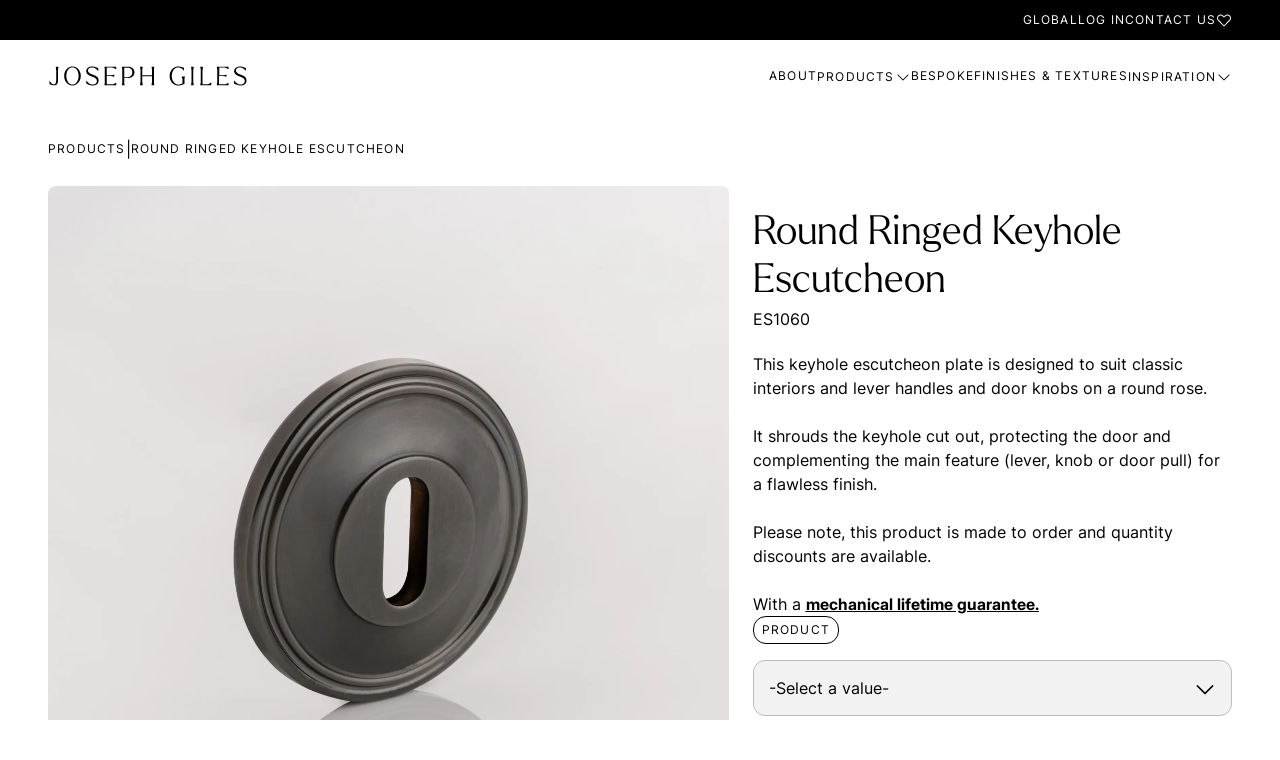

--- FILE ---
content_type: text/html; charset=utf-8
request_url: https://www.josephgiles.com/products/decorative-door-hardware/escutcheons/es1060-round-ringed-keyhole-escutcheon/
body_size: 46919
content:
<!DOCTYPE html><html lang="en"><head><meta charSet="utf-8"/><title>Round Ringed Keyhole Escutcheon</title><meta name="viewport" content="height=device-height,width=device-width, initial-scale=1.0, minimum-scale=1.0"/><meta name="msapplication-TileColor" content="#da532c"/><meta name="theme-color" content="#ffffff"/><link rel="apple-touch-icon" sizes="180x180" href="/favicon/apple-touch-icon.png"/><link rel="icon" type="image/png" sizes="32x32" href="/favicon/favicon-32x32.png"/><link rel="icon" type="image/png" sizes="16x16" href="/favicon/favicon-16x16.png"/><link rel="mask-icon" href="/favicon/safari-pinned-tab.png" color="#5bbad5"/><link rel="manifest" href="/site.webmanifest"/><meta name="title" content="Round Ringed Keyhole Escutcheon"/><meta name="description" content="This keyhole escutcheon plate enhances classic interiors, protecting the keyhole while complementing lever handles and door knobs for a flawless finish."/><link rel="canonical" href="https://www.josephgiles.com/products/decorative-door-hardware/escutcheons/es1060-round-ringed-keyhole-escutcheon/"/><meta name="og:type" property="og:type" content="website"/><meta name="og:title" property="og:title" content="Round Ringed Keyhole Escutcheon"/><meta name="og:description" property="og:description" content="This keyhole escutcheon plate enhances classic interiors, protecting the keyhole while complementing lever handles and door knobs for a flawless finish."/><meta name="og:site_name" property="og:site_name" content="Joseph Giles"/><meta name="og:url" property="og:url" content="https://www.josephgiles.com/products/decorative-door-hardware/escutcheons/es1060-round-ringed-keyhole-escutcheon/"/><meta name="twitter:card" property="twitter:card" content="summary_large_image"/><meta name="twitter:title" property="twitter:title" content="Round Ringed Keyhole Escutcheon"/><meta name="twitter:description" property="twitter:description" content="This keyhole escutcheon plate enhances classic interiors, protecting the keyhole while complementing lever handles and door knobs for a flawless finish."/><link rel="preload" as="image" imageSrcSet="https://assets.josephgiles.com/transform/24494261-75b0-4978-83e9-1f6fa2cfce4b/Keyhole-Profile-Escutcheon-ES1060-in-DBZW-on-White-jpg?io=width%3A356%2Cheight%3A356%2Ctransform%3Afill&amp;quality=100 356w, https://assets.josephgiles.com/transform/24494261-75b0-4978-83e9-1f6fa2cfce4b/Keyhole-Profile-Escutcheon-ES1060-in-DBZW-on-White-jpg?io=width%3A713%2Cheight%3A712%2Ctransform%3Afill&amp;quality=100 713w, https://assets.josephgiles.com/transform/24494261-75b0-4978-83e9-1f6fa2cfce4b/Keyhole-Profile-Escutcheon-ES1060-in-DBZW-on-White-jpg?io=width%3A730%2Cheight%3A730%2Ctransform%3Afill&amp;quality=100 730w, https://assets.josephgiles.com/transform/24494261-75b0-4978-83e9-1f6fa2cfce4b/Keyhole-Profile-Escutcheon-ES1060-in-DBZW-on-White-jpg?io=width%3A1459%2Cheight%3A1460%2Ctransform%3Afill&amp;quality=100 1459w, https://assets.josephgiles.com/transform/24494261-75b0-4978-83e9-1f6fa2cfce4b/Keyhole-Profile-Escutcheon-ES1060-in-DBZW-on-White-jpg?io=width%3A522%2Cheight%3A522%2Ctransform%3Afill&amp;quality=100 522w, https://assets.josephgiles.com/transform/24494261-75b0-4978-83e9-1f6fa2cfce4b/Keyhole-Profile-Escutcheon-ES1060-in-DBZW-on-White-jpg?io=width%3A1044%2Cheight%3A1044%2Ctransform%3Afill&amp;quality=100 1044w, https://assets.josephgiles.com/transform/24494261-75b0-4978-83e9-1f6fa2cfce4b/Keyhole-Profile-Escutcheon-ES1060-in-DBZW-on-White-jpg?io=width%3A653%2Cheight%3A653%2Ctransform%3Afill&amp;quality=100 653w, https://assets.josephgiles.com/transform/24494261-75b0-4978-83e9-1f6fa2cfce4b/Keyhole-Profile-Escutcheon-ES1060-in-DBZW-on-White-jpg?io=width%3A1306%2Cheight%3A1306%2Ctransform%3Afill&amp;quality=100 1306w, https://assets.josephgiles.com/transform/24494261-75b0-4978-83e9-1f6fa2cfce4b/Keyhole-Profile-Escutcheon-ES1060-in-DBZW-on-White-jpg?io=width%3A774%2Cheight%3A774%2Ctransform%3Afill&amp;quality=100 774w, https://assets.josephgiles.com/transform/24494261-75b0-4978-83e9-1f6fa2cfce4b/Keyhole-Profile-Escutcheon-ES1060-in-DBZW-on-White-jpg?io=width%3A1548%2Cheight%3A1548%2Ctransform%3Afill&amp;quality=100 1548w"/><meta name="next-head-count" content="22"/><link rel="preconnect" href="https://assets.josephgiles.com"/><script>
                !function(e){if(!window.pintrk){window.pintrk = function () {window.pintrk.queue.push(Array.prototype.slice.call(arguments))};var n=window.pintrk;n.queue=[],n.version="3.0";var t=document.createElement("script");t.async=!0,t.src=e;var r=document.getElementsByTagName("script")[0];r.parentNode.insertBefore(t,r)}}("https://s.pinimg.com/ct/core.js"); pintrk('load', '2614136211087'); pintrk('page');
              </script><link rel="preconnect" href="https://use.typekit.net" crossorigin /><link rel="preload" href="/_next/static/css/8a6bb566e13437d4.css" as="style"/><link rel="stylesheet" href="/_next/static/css/8a6bb566e13437d4.css" data-n-g=""/><link rel="preload" href="/_next/static/css/b85d9a8022ce130c.css" as="style"/><link rel="stylesheet" href="/_next/static/css/b85d9a8022ce130c.css"/><link rel="preload" href="/_next/static/css/afc3aa145201bb12.css" as="style"/><link rel="stylesheet" href="/_next/static/css/afc3aa145201bb12.css"/><link rel="preload" href="/_next/static/css/6befb394adae9001.css" as="style"/><link rel="stylesheet" href="/_next/static/css/6befb394adae9001.css"/><noscript data-n-css=""></noscript><script defer="" nomodule="" src="/_next/static/chunks/polyfills-42372ed130431b0a.js"></script><script defer="" src="/_next/static/chunks/1055-589478d4ddee61e0.js"></script><script defer="" src="/_next/static/chunks/599.a30f8c276e8256f8.js"></script><script defer="" src="/_next/static/chunks/864.abbec94f94b2b040.js"></script><script defer="" src="/_next/static/chunks/9052.add74976774cc219.js"></script><script defer="" src="/_next/static/chunks/2788.57390f1e5dcc7e9f.js"></script><script defer="" src="/_next/static/chunks/6613.d923f2c02a4f6b62.js"></script><script src="/_next/static/chunks/webpack-360753f972575102.js" defer=""></script><script src="/_next/static/chunks/framework-b0ec748c7a4c483a.js" defer=""></script><script src="/_next/static/chunks/main-018079087bfa56d1.js" defer=""></script><script src="/_next/static/chunks/pages/_app-dad41855ad6a477c.js" defer=""></script><script src="/_next/static/chunks/8432-82d976f99301dc0e.js" defer=""></script><script src="/_next/static/chunks/1028-6c7d1ebbdfa481b2.js" defer=""></script><script src="/_next/static/chunks/pages/products/%5B...slug%5D-76041b705060df70.js" defer=""></script><script src="/_next/static/KsAlJ4hSUAsNVs7bw0VEZ/_buildManifest.js" defer=""></script><script src="/_next/static/KsAlJ4hSUAsNVs7bw0VEZ/_ssgManifest.js" defer=""></script><style data-href="https://use.typekit.net/cbr1egc.css">@import url("https://p.typekit.net/p.css?s=1&k=cbr1egc&ht=tk&f=52629&a=99347552&app=typekit&e=css");@font-face{font-family:"larken";src:url("https://use.typekit.net/af/eac799/0000000000000000774c4d94/30/l?primer=7cdcb44be4a7db8877ffa5c0007b8dd865b3bbc383831fe2ea177f62257a9191&fvd=n3&v=3") format("woff2"),url("https://use.typekit.net/af/eac799/0000000000000000774c4d94/30/d?primer=7cdcb44be4a7db8877ffa5c0007b8dd865b3bbc383831fe2ea177f62257a9191&fvd=n3&v=3") format("woff"),url("https://use.typekit.net/af/eac799/0000000000000000774c4d94/30/a?primer=7cdcb44be4a7db8877ffa5c0007b8dd865b3bbc383831fe2ea177f62257a9191&fvd=n3&v=3") format("opentype");font-display:swap;font-style:normal;font-weight:300;font-stretch:normal}.tk-larken{font-family:"larken",sans-serif}</style></head><body id="root"><noscript><img height="1" width="1" style="display:none" alt="" src="https://ct.pinterest.com/v3/?tid=2614136211087&amp;event=init&amp;noscript=1"/><iframe src="https://www.googletagmanager.com/ns.html?id=GTM-MNG8TBGG" height="0" width="0" style="display:none;visibility:hidden"></iframe></noscript><svg xmlns="http://www.w3.org/2000/svg" style="display:none"><symbol fill="none" xmlns="http://www.w3.org/2000/svg" viewBox="0 0 24 24" id="icon-arrow-bend-down-right"><path fill-rule="evenodd" clip-rule="evenodd" d="M19.1768 15.3802H2.98803H2.2373L2.23735 14.6301L2.23779 4.88025H3.73779L3.7374 13.8802H19.1768L15.4268 10.1302L16.4874 9.06959L22.0481 14.6302L16.4874 20.1909L15.4268 19.1302L19.1768 15.3802Z" fill="black"></path></symbol><symbol fill="none" xmlns="http://www.w3.org/2000/svg" viewBox="0 0 24 24" id="icon-arrow-down"><path d="M12 21L19.5 13.5L18.4425 12.4425L12.75 18.1275L12.75 3L11.25 3L11.25 18.1275L5.5575 12.4425L4.5 13.5L12 21Z" fill="black"></path></symbol><symbol id="icon-arrow-left" xmlns="http://www.w3.org/2000/svg" width="24" height="24" viewBox="0 0 24 24" fill="none"><path d="M3 12L10.5 19.5L11.5575 18.4425L5.8725 12.75H21V11.25L5.8725 11.25L11.5575 5.5575L10.5 4.5L3 12Z" fill="currentColor"></path></symbol><symbol fill="none" xmlns="http://www.w3.org/2000/svg" viewBox="0 0 24 24" id="icon-arrow-right"><path d="M21 12L13.5 4.5L12.4425 5.5575L18.1275 11.25L3 11.25L3 12.75H18.1275L12.4425 18.4425L13.5 19.5L21 12Z" fill="currentColor"></path></symbol><symbol fill="none" xmlns="http://www.w3.org/2000/svg" viewBox="0 0 24 24" id="icon-arrow-up"><path d="M12 3L4.5 10.5L5.5575 11.5575L11.25 5.8725V21H12.75V5.8725L18.4425 11.5575L19.5 10.5L12 3Z" fill="black"></path></symbol><symbol fill="none" xmlns="http://www.w3.org/2000/svg" viewBox="0 0 24 24" id="icon-arrows-out-expand"><path fill-rule="evenodd" clip-rule="evenodd" d="M19.9394 2.5H15.75V1H22.5V7.75H21V3.56071L14.2804 10.2803L13.2197 9.21967L19.9394 2.5ZM2.5 19.9394V15.75H1V22.5H7.75V21H3.56071L10.2804 14.2803L9.21973 13.2197L2.5 19.9394Z" fill="black"></path></symbol><symbol fill="none" xmlns="http://www.w3.org/2000/svg" viewBox="0 0 24 24" id="icon-bin"><path fill-rule="evenodd" clip-rule="evenodd" d="M16.5 1.5L15.75 1.50001L8.25024 1.50001L7.50037 1.50001L7.50022 2.24986L7.50009 4.50002H5.99995H4.49995H3V6.00002H4.49992L4.49966 20.2496L4.49927 21H19.5V6.00002H21V4.50002H19.5H18H16.5V2.25001V1.5ZM15 4.50002V3.00001L9.00009 3.00001L9.00005 4.50002H15ZM5.99995 19.5V6.00002H18V19.5H5.99995ZM10.5 9.00002V16.5H9V9.00002H10.5ZM15 16.5V9.00002H13.5V16.5H15Z" fill="black"></path></symbol><symbol fill="none" xmlns="http://www.w3.org/2000/svg" viewBox="0 0 24 24" id="icon-check-circle"><path fill-rule="evenodd" clip-rule="evenodd" d="M16.8108 9.74999L10.5001 16.0607L7.18945 12.75L8.25011 11.6893L10.5001 13.9393L15.7501 8.68933L16.8108 9.74999Z" fill="black"></path><path fill-rule="evenodd" clip-rule="evenodd" d="M12 3.75C7.44365 3.75 3.75 7.44365 3.75 12C3.75 16.5563 7.44365 20.25 12 20.25C16.5563 20.25 20.25 16.5563 20.25 12C20.25 7.44365 16.5563 3.75 12 3.75ZM2.25 12C2.25 6.61522 6.61522 2.25 12 2.25C17.3848 2.25 21.75 6.61522 21.75 12C21.75 17.3848 17.3848 21.75 12 21.75C6.61522 21.75 2.25 17.3848 2.25 12Z" fill="black"></path></symbol><symbol fill="none" xmlns="http://www.w3.org/2000/svg" viewBox="0 0 24 24" id="icon-chevron-down"><g clip-path="url(#clip0_4612_20520)"><path fill-rule="evenodd" clip-rule="evenodd" d="M4.50011 7.93945L12.0001 15.4395L19.5001 7.93945L20.5608 9.00011L12.0001 17.5608L3.43945 9.00011L4.50011 7.93945Z" fill="black"></path></g><defs><clipPath id="icon-clip0_4612_20520"><rect width="24" height="24" fill="white"></rect></clipPath></defs></symbol><symbol fill="none" xmlns="http://www.w3.org/2000/svg" viewBox="0 0 24 24" id="icon-chevron-left"><g clip-path="url(#clip0_4612_20508)"><path fill-rule="evenodd" clip-rule="evenodd" d="M16.0608 4.49999L8.56077 12L16.0608 19.5L15.0001 20.5606L6.43945 12L15.0001 3.43933L16.0608 4.49999Z" fill="black"></path></g><defs><clipPath id="icon-clip0_4612_20508"><rect width="24" height="24" fill="white"></rect></clipPath></defs></symbol><symbol fill="none" xmlns="http://www.w3.org/2000/svg" viewBox="0 0 24 24" id="icon-chevron-right"><g clip-path="url(#clip0_4612_20512)"><path fill-rule="evenodd" clip-rule="evenodd" d="M9.00011 3.43945L17.5608 12.0001L9.00011 20.5608L7.93945 19.5001L15.4395 12.0001L7.93945 4.50011L9.00011 3.43945Z" fill="black"></path></g><defs><clipPath id="icon-clip0_4612_20512"><rect width="24" height="24" fill="white"></rect></clipPath></defs></symbol><symbol fill="none" xmlns="http://www.w3.org/2000/svg" viewBox="0 0 24 24" id="icon-chevron-up"><g clip-path="url(#clip0_4612_20516)"><path fill-rule="evenodd" clip-rule="evenodd" d="M12.0001 6.43945L20.5608 15.0001L19.5001 16.0608L12.0001 8.56077L4.50011 16.0608L3.43945 15.0001L12.0001 6.43945Z" fill="black"></path></g><defs><clipPath id="icon-clip0_4612_20516"><rect width="24" height="24" fill="white"></rect></clipPath></defs></symbol><symbol id="icon-twitter" xmlns="http://www.w3.org/2000/svg" width="24" height="24" viewBox="0 0 16 14" fill="none"><path d="M14.3173 3.30911C14.327 3.44911 14.327 3.58911 14.327 3.7304C14.327 8.03556 11.0496 13.0007 5.05669 13.0007V12.9981C3.28637 13.0007 1.55282 12.4936 0.0625 11.5375C0.319919 11.5685 0.578629 11.5839 0.837984 11.5846C2.30508 11.5859 3.73024 11.0936 4.88444 10.1872C3.49024 10.1607 2.26766 9.25169 1.84056 7.92459C2.32895 8.01878 2.83218 7.99943 3.31153 7.86846C1.79153 7.56136 0.697984 6.22588 0.697984 4.67491V4.63362C1.15089 4.88588 1.65798 5.02588 2.17669 5.04137C0.745081 4.08459 0.30379 2.18007 1.16831 0.691043C2.8225 2.72653 5.26314 3.96395 7.88314 4.09491C7.62056 2.9633 7.97927 1.77749 8.82573 0.98201C10.138 -0.251538 12.2019 -0.188312 13.4354 1.1233C14.1651 0.97943 14.8644 0.711688 15.5044 0.332333C15.2612 1.08653 14.7522 1.72717 14.0722 2.13427C14.718 2.05814 15.349 1.88524 15.9431 1.62137C15.5057 2.27685 14.9548 2.84782 14.3173 3.30911Z" fill="#4F4F4F"></path></symbol><symbol xmlns="http://www.w3.org/2000/svg" width="24" height="24" viewBox="0 0 24 24" fill="none" id="icon-close"><path d="M10.9396 12L5.37109 17.5684L6.43175 18.6291L12.0002 13.0606L17.5687 18.6291L18.6293 17.5684L13.0609 12L18.6293 6.43151L17.5687 5.37085L12.0002 10.9393L6.43175 5.37085L5.37109 6.43151L10.9396 12Z" fill="var(--icon-fill)"></path></symbol><symbol fill="none" xmlns="http://www.w3.org/2000/svg" viewBox="0 0 24 24" id="icon-clipboard-link"><path fill-rule="evenodd" clip-rule="evenodd" d="M11.6355 7.06063L13.0954 5.60069C13.8004 4.90816 14.7503 4.52189 15.7386 4.52591C16.7279 4.52994 17.6755 4.92471 18.375 5.62423C19.0745 6.32375 19.4693 7.27135 19.4733 8.26061C19.4773 9.2489 19.091 10.1988 18.3985 10.9038L16.1404 13.1619C15.4642 13.8384 14.5551 14.231 13.5991 14.2593C12.6431 14.2876 11.7124 13.9495 10.9974 13.3143L10.4367 12.8162L9.44043 13.9375L10.0011 14.4356C11.0021 15.325 12.3051 15.7983 13.6435 15.7586C14.9819 15.719 16.2547 15.1693 17.2013 14.2224L19.4615 11.9622L19.4658 11.9578C20.4371 10.9706 20.9789 9.63947 20.9733 8.2545C20.9676 6.86953 20.415 5.5429 19.4356 4.56357C18.4563 3.58424 17.1297 3.03156 15.7447 3.02592C14.3597 3.02028 13.0286 3.56212 12.0414 4.53344L10.5748 5.99997L11.6355 7.06063ZM10.3992 9.74294C11.3553 9.7139 12.2863 10.0513 13.0018 10.686L13.5628 11.1837L14.5582 10.0616L13.9972 9.56392C12.9955 8.67527 11.6921 8.20297 10.3537 8.24363C9.01549 8.28429 7.74289 8.83516 6.79705 9.78267L4.5378 12.0372L4.53297 12.0421C3.56165 13.0294 3.01979 14.3605 3.02543 15.7454C3.03107 17.1304 3.58375 18.457 4.56308 19.4364C5.54241 20.4157 6.86904 20.9684 8.25401 20.974C9.63898 20.9796 10.9701 20.4378 11.9574 19.4665L13.4239 18L12.3632 16.9393L10.9033 18.3992C10.1983 19.0918 9.24842 19.478 8.26012 19.474C7.27086 19.47 6.32326 19.0752 5.62374 18.3757C4.92422 17.6762 4.52945 16.7286 4.52542 15.7393C4.5214 14.7511 4.90757 13.8014 5.59993 13.0964L7.85878 10.8423C8.53442 10.1652 9.44322 9.77199 10.3992 9.74294Z" fill="black"></path></symbol><symbol fill="none" xmlns="http://www.w3.org/2000/svg" viewBox="0 0 24 24" id="icon-facebook"><path d="M22 12C22 6.48 17.52 2 12 2C6.48 2 2 6.48 2 12C2 16.84 5.44 20.87 10 21.8V15H8V12H10V9.5C10 7.57 11.57 6 13.5 6H16V9H14C13.45 9 13 9.45 13 10V12H16V15H13V21.95C18.05 21.45 22 17.19 22 12Z" fill="black"></path></symbol><symbol fill="none" xmlns="http://www.w3.org/2000/svg" viewBox="0 0 24 24" id="icon-download"><path fill-rule="evenodd" clip-rule="evenodd" d="M11.2498 12.4392L8.24987 9.43934L7.18921 10.5L11.9999 15.3107L16.8105 10.5L15.7499 9.43934L12.7498 12.4395V3H11.2498V12.4392ZM4.49971 13.5V19.5H19.4997V13.5H20.9997L20.9994 20.25L20.999 21H2.99902L2.99942 20.2496L2.99971 13.5H4.49971Z" fill="black"></path></symbol><symbol fill="none" xmlns="http://www.w3.org/2000/svg" viewBox="0 0 24 24" id="icon-faders"><path fill-rule="evenodd" clip-rule="evenodd" d="M12.75 3V7.5H15V9H12.75H11.25H9V7.5H11.25V3H12.75ZM12.75 10.5V21H11.25V10.5H12.75ZM19.5 21V18H18V21H19.5ZM18 3H19.5V15H21.75V16.5H19.5H18H15.75V15H18V3ZM6 15V21H4.5V15H6ZM6 12V3H4.5V12H2.25V13.5H4.5H6H8.25V12H6Z" fill="black"></path></symbol><symbol fill="none" xmlns="http://www.w3.org/2000/svg" viewBox="0 0 24 24" id="icon-info"><g clip-path="url(#clip0_4618_19462)"><path fill-rule="evenodd" clip-rule="evenodd" d="M12 3.75C7.44365 3.75 3.75 7.44365 3.75 12C3.75 16.5563 7.44365 20.25 12 20.25C16.5563 20.25 20.25 16.5563 20.25 12C20.25 7.44365 16.5563 3.75 12 3.75ZM2.25 12C2.25 6.61522 6.61522 2.25 12 2.25C17.3848 2.25 21.75 6.61522 21.75 12C21.75 17.3848 17.3848 21.75 12 21.75C6.61522 21.75 2.25 17.3848 2.25 12Z" fill="black"></path><path d="M11.3123 16.5269V9.98145H12.5865V16.5269H11.3123ZM11.9558 8.9715C11.7342 8.9715 11.5439 8.89764 11.3848 8.74991C11.2285 8.59934 11.1504 8.42037 11.1504 8.21298C11.1504 8.00275 11.2285 7.82377 11.3848 7.67605C11.5439 7.52548 11.7342 7.4502 11.9558 7.4502C12.1774 7.4502 12.3663 7.52548 12.5225 7.67605C12.6816 7.82377 12.7612 8.00275 12.7612 8.21298C12.7612 8.42037 12.6816 8.59934 12.5225 8.74991C12.3663 8.89764 12.1774 8.9715 11.9558 8.9715Z" fill="black"></path></g><defs><clipPath id="icon-clip0_4618_19462"><rect width="24" height="24" fill="white"></rect></clipPath></defs></symbol><symbol fill="none" xmlns="http://www.w3.org/2000/svg" viewBox="0 0 24 24" id="icon-instagram"><path d="M12.3 5.5C14.5 5.5 14.8 5.5 15.7 5.5C16.5 5.5 16.9 5.7 17.2 5.8C17.6 6 17.9 6.1 18.2 6.4C18.5 6.7 18.7 7 18.8 7.4C18.9 7.7 19 8.1 19.1 8.9C19.1 9.8 19.1 10 19.1 12.3C19.1 14.6 19.1 14.8 19.1 15.7C19.1 16.5 18.9 16.9 18.8 17.2C18.6 17.6 18.5 17.9 18.2 18.2C17.9 18.5 17.6 18.7 17.2 18.8C16.9 18.9 16.5 19 15.7 19.1C14.8 19.1 14.6 19.1 12.3 19.1C10 19.1 9.8 19.1 8.9 19.1C8.1 19.1 7.7 18.9 7.4 18.8C7 18.6 6.7 18.5 6.4 18.2C6.1 17.9 5.9 17.6 5.8 17.2C5.7 16.9 5.6 16.5 5.5 15.7C5.5 14.8 5.5 14.6 5.5 12.3C5.5 10 5.5 9.8 5.5 8.9C5.5 8.1 5.7 7.7 5.8 7.4C6 7 6.1 6.7 6.4 6.4C6.7 6.1 7 5.9 7.4 5.8C7.7 5.7 8.1 5.6 8.9 5.5C9.8 5.5 10.1 5.5 12.3 5.5ZM12.3 4C10 4 9.8 4 8.9 4C8 4 7.4 4.2 6.9 4.4C6.4 4.6 5.9 4.9 5.4 5.4C4.9 5.9 4.7 6.3 4.4 6.9C4.2 7.4 4.1 8 4 8.9C4 9.8 4 10.1 4 12.3C4 14.6 4 14.8 4 15.7C4 16.6 4.2 17.2 4.4 17.7C4.6 18.2 4.9 18.7 5.4 19.2C5.9 19.7 6.3 19.9 6.9 20.2C7.4 20.4 8 20.5 8.9 20.6C9.8 20.6 10.1 20.6 12.3 20.6C14.5 20.6 14.8 20.6 15.7 20.6C16.6 20.6 17.2 20.4 17.7 20.2C18.2 20 18.7 19.7 19.2 19.2C19.7 18.7 19.9 18.3 20.2 17.7C20.4 17.2 20.5 16.6 20.6 15.7C20.6 14.8 20.6 14.5 20.6 12.3C20.6 10.1 20.6 9.8 20.6 8.9C20.6 8 20.4 7.4 20.2 6.9C20 6.4 19.7 5.9 19.2 5.4C18.7 4.9 18.3 4.7 17.7 4.4C17.2 4.2 16.6 4.1 15.7 4C14.8 4 14.6 4 12.3 4Z" fill="black"></path><path d="M12.3 8C9.9 8 8 9.9 8 12.3C8 14.7 9.9 16.6 12.3 16.6C14.7 16.6 16.6 14.7 16.6 12.3C16.6 9.9 14.7 8 12.3 8ZM12.3 15.1C10.8 15.1 9.5 13.9 9.5 12.3C9.5 10.8 10.7 9.5 12.3 9.5C13.8 9.5 15.1 10.7 15.1 12.3C15.1 13.8 13.8 15.1 12.3 15.1Z" fill="black"></path><path d="M16.7 8.9C17.2523 8.9 17.7 8.45229 17.7 7.9C17.7 7.34772 17.2523 6.9 16.7 6.9C16.1477 6.9 15.7 7.34772 15.7 7.9C15.7 8.45229 16.1477 8.9 16.7 8.9Z" fill="black"></path></symbol><symbol fill="none" xmlns="http://www.w3.org/2000/svg" viewBox="0 0 24 24" id="icon-linkedin"><path d="M7.60001 20H4.2V9.3H7.60001V20ZM5.9 7.8C4.8 7.8 4 7 4 5.9C4 4.8 4.9 4 5.9 4C7 4 7.8 4.8 7.8 5.9C7.8 7 7 7.8 5.9 7.8ZM20 20H16.6V14.2C16.6 12.5 15.9 12 14.9 12C13.9 12 12.9 12.8 12.9 14.3V20H9.5V9.3H12.7V10.8C13 10.1 14.2 9 15.9 9C17.8 9 19.8 10.1 19.8 13.4V20H20Z" fill="black"></path></symbol><symbol fill="none" xmlns="http://www.w3.org/2000/svg" viewBox="0 0 24 24" id="icon-linkedin-filled"><path d="M20.4696 2.00002H3.52957C3.33915 1.99737 3.15007 2.03227 2.97314 2.1027C2.7962 2.17314 2.63487 2.27774 2.49837 2.41053C2.36186 2.54332 2.25285 2.7017 2.17756 2.87663C2.10227 3.05155 2.06218 3.2396 2.05957 3.43002V20.57C2.06218 20.7604 2.10227 20.9485 2.17756 21.1234C2.25285 21.2983 2.36186 21.4567 2.49837 21.5895C2.63487 21.7223 2.7962 21.8269 2.97314 21.8973C3.15007 21.9678 3.33915 22.0027 3.52957 22H20.4696C20.66 22.0027 20.8491 21.9678 21.026 21.8973C21.2029 21.8269 21.3643 21.7223 21.5008 21.5895C21.6373 21.4567 21.7463 21.2983 21.8216 21.1234C21.8969 20.9485 21.937 20.7604 21.9396 20.57V3.43002C21.937 3.2396 21.8969 3.05155 21.8216 2.87663C21.7463 2.7017 21.6373 2.54332 21.5008 2.41053C21.3643 2.27774 21.2029 2.17314 21.026 2.1027C20.8491 2.03227 20.66 1.99737 20.4696 2.00002ZM8.08957 18.74H5.08957V9.74002H8.08957V18.74ZM6.58957 8.48002C6.17583 8.48002 5.77904 8.31566 5.48648 8.0231C5.19393 7.73055 5.02957 7.33376 5.02957 6.92002C5.02957 6.50628 5.19393 6.10949 5.48648 5.81693C5.77904 5.52437 6.17583 5.36002 6.58957 5.36002C6.80927 5.3351 7.03175 5.35687 7.24245 5.4239C7.45314 5.49093 7.64731 5.60171 7.81223 5.74898C7.97715 5.89625 8.1091 6.0767 8.19944 6.2785C8.28979 6.4803 8.33649 6.69891 8.33649 6.92002C8.33649 7.14112 8.28979 7.35973 8.19944 7.56154C8.1091 7.76334 7.97715 7.94378 7.81223 8.09106C7.64731 8.23833 7.45314 8.3491 7.24245 8.41613C7.03175 8.48316 6.80927 8.50493 6.58957 8.48002ZM18.9096 18.74H15.9096V13.91C15.9096 12.7 15.4796 11.91 14.3896 11.91C14.0522 11.9125 13.7238 12.0183 13.4484 12.2132C13.1731 12.4081 12.9641 12.6827 12.8496 13C12.7713 13.2351 12.7374 13.4826 12.7496 13.73V18.73H9.74957V9.73002H12.7496V11C13.0221 10.5271 13.4185 10.1375 13.896 9.87322C14.3735 9.6089 14.9141 9.47987 15.4596 9.50002C17.4596 9.50002 18.9096 10.79 18.9096 13.56V18.74Z" fill="black"></path></symbol><symbol fill="none" xmlns="http://www.w3.org/2000/svg" viewBox="0 0 24 24" id="icon-menu-alt"><path d="M12 13.125C12.6213 13.125 13.125 12.6213 13.125 12C13.125 11.3787 12.6213 10.875 12 10.875C11.3787 10.875 10.875 11.3787 10.875 12C10.875 12.6213 11.3787 13.125 12 13.125Z" fill="black"></path><path d="M12 6.75C12.6213 6.75 13.125 6.24632 13.125 5.625C13.125 5.00368 12.6213 4.5 12 4.5C11.3787 4.5 10.875 5.00368 10.875 5.625C10.875 6.24632 11.3787 6.75 12 6.75Z" fill="black"></path><path d="M12 19.5C12.6213 19.5 13.125 18.9963 13.125 18.375C13.125 17.7537 12.6213 17.25 12 17.25C11.3787 17.25 10.875 17.7537 10.875 18.375C10.875 18.9963 11.3787 19.5 12 19.5Z" fill="black"></path></symbol><symbol fill="none" xmlns="http://www.w3.org/2000/svg" viewBox="0 0 24 24" id="icon-menu"><path fill-rule="evenodd" clip-rule="evenodd" d="M3 11.25H21V12.75H3V11.25Z" fill="black"></path><path fill-rule="evenodd" clip-rule="evenodd" d="M3 5.25H21V6.75H3V5.25Z" fill="black"></path><path fill-rule="evenodd" clip-rule="evenodd" d="M3 17.25H21V18.75H3V17.25Z" fill="black"></path></symbol><symbol fill="none" xmlns="http://www.w3.org/2000/svg" viewBox="0 0 24 24" id="icon-minus"><path d="M3.375 11.25H20.625V12.75H3.375V11.25Z" fill="var(--icon-fill)"></path></symbol><symbol fill="none" xmlns="http://www.w3.org/2000/svg" viewBox="0 0 24 24" id="icon-move"><g clip-path="url(#clip0_5664_38497)"><path fill-rule="evenodd" clip-rule="evenodd" d="M16.5001 3.43933L20.5608 7.49999L19.5001 8.56065L17.25 6.31054V20.25H15.75V6.31077L13.5001 8.56065L12.4395 7.49999L16.5001 3.43933ZM8.25 17.6894V3.74999H6.75V17.6892L4.50011 15.4393L3.43945 16.5L7.50011 20.5607L11.5608 16.5L10.5001 15.4393L8.25 17.6894Z" fill="black"></path></g><defs><clipPath id="icon-clip0_5664_38497"><rect width="24" height="24" fill="white"></rect></clipPath></defs></symbol><symbol fill="none" xmlns="http://www.w3.org/2000/svg" viewBox="0 0 24 24" id="icon-pinterest"><path d="M10.6169 15.2269C10.0909 17.9809 9.44993 20.6209 7.54893 21.9999C6.96293 17.8379 8.40993 14.7129 9.08293 11.3949C7.93593 9.46494 9.22093 5.58294 11.6379 6.53994C14.6129 7.71594 9.06193 13.7119 12.7879 14.4619C16.6789 15.2429 18.2669 7.71194 15.8539 5.26294C12.3689 1.72494 5.70793 5.17994 6.52793 10.2449C6.72693 11.4829 8.00593 11.8579 7.03893 13.5669C4.80793 13.0729 4.14193 11.3129 4.22793 8.96694C4.36593 5.12694 7.67693 2.43994 10.9989 2.06694C15.1999 1.59594 19.1429 3.60994 19.6879 7.56094C20.3009 12.0219 17.7919 16.8539 13.2989 16.5059C12.0809 16.4109 11.5709 15.8069 10.6169 15.2269Z" fill="black"></path></symbol><symbol fill="none" xmlns="http://www.w3.org/2000/svg" viewBox="0 0 24 24" id="icon-pluscircle-filled"><path fill-rule="evenodd" clip-rule="evenodd" d="M6.58319 3.89317C8.18657 2.82183 10.0716 2.25 12 2.25C14.5849 2.25323 17.063 3.28149 18.8907 5.10927C20.7185 6.93705 21.7468 9.41513 21.75 12C21.75 13.9284 21.1782 15.8134 20.1068 17.4168C19.0355 19.0202 17.5127 20.2699 15.7312 21.0078C13.9496 21.7458 11.9892 21.9389 10.0979 21.5627C8.20656 21.1865 6.46927 20.2579 5.10571 18.8943C3.74215 17.5307 2.81355 15.7934 2.43735 13.9021C2.06114 12.0108 2.25422 10.0504 2.99218 8.26884C3.73013 6.48726 4.97982 4.96452 6.58319 3.89317ZM11.5 7V11.5H7V12.5H11.5V17H12.5V12.5H17V11.5H12.5V7H11.5Z" fill="black"></path></symbol><symbol fill="none" xmlns="http://www.w3.org/2000/svg" viewBox="0 0 24 24" id="icon-plus"><path fill-rule="evenodd" clip-rule="evenodd" d="M11.25 12.375V20.25H12.75V12.375H20.625V10.875H12.75V3H11.25V10.875H3.375V12.375H11.25Z" fill="var(--icon-fill)"></path></symbol><symbol fill="none" xmlns="http://www.w3.org/2000/svg" viewBox="0 0 24 24" id="icon-pluscircle-outline"><path d="M12 2.4375C10.1087 2.4375 8.25991 2.99833 6.68736 4.04907C5.11482 5.09981 3.88917 6.59327 3.16541 8.34059C2.44164 10.0879 2.25227 12.0106 2.62125 13.8656C2.99022 15.7205 3.90096 17.4244 5.2383 18.7617C6.57563 20.099 8.27951 21.0098 10.1345 21.3788C11.9894 21.7477 13.9121 21.5584 15.6594 20.8346C17.4067 20.1108 18.9002 18.8852 19.9509 17.3126C21.0017 15.7401 21.5625 13.8913 21.5625 12C21.5595 9.46478 20.5511 7.03425 18.7584 5.24158C16.9658 3.44891 14.5352 2.44048 12 2.4375ZM12 20.4375C10.3312 20.4375 8.69992 19.9426 7.31238 19.0155C5.92484 18.0884 4.84339 16.7706 4.20477 15.2289C3.56616 13.6871 3.39907 11.9906 3.72463 10.3539C4.05019 8.71721 4.85379 7.21379 6.03379 6.03379C7.2138 4.85378 8.71722 4.05019 10.3539 3.72462C11.9906 3.39906 13.6871 3.56615 15.2289 4.20477C16.7706 4.84338 18.0884 5.92484 19.0155 7.31238C19.9427 8.69992 20.4375 10.3312 20.4375 12C20.435 14.237 19.5453 16.3817 17.9635 17.9635C16.3817 19.5453 14.237 20.435 12 20.4375Z" fill="black"></path><path fill-rule="evenodd" clip-rule="evenodd" d="M11.5 11.5V7H12.5V11.5H17V12.5H12.5V17H11.5V12.5H7V11.5H11.5Z" fill="black"></path></symbol><symbol fill="none" xmlns="http://www.w3.org/2000/svg" viewBox="0 0 24 24" id="icon-search"><g clip-path="url(#clip0_4971_33567)"><path fill-rule="evenodd" clip-rule="evenodd" d="M3.75 10.5C3.75 6.77208 6.77208 3.75 10.5 3.75C14.2279 3.75 17.25 6.77208 17.25 10.5C17.25 14.2279 14.2279 17.25 10.5 17.25C6.77208 17.25 3.75 14.2279 3.75 10.5ZM10.5 2.25C5.94365 2.25 2.25 5.94365 2.25 10.5C2.25 15.0563 5.94365 18.75 10.5 18.75C12.5082 18.75 14.3487 18.0325 15.7794 16.8399L21.0001 22.0607L22.0608 21L16.84 15.7792C18.0326 14.3486 18.75 12.5081 18.75 10.5C18.75 5.94365 15.0563 2.25 10.5 2.25Z" fill="black"></path></g><defs><clipPath id="icon-clip0_4971_33567"><rect width="24" height="24" fill="white"></rect></clipPath></defs></symbol><symbol id="icon-logo" viewBox="0 0 200 20" fill="none" xmlns="http://www.w3.org/2000/svg"><g clip-path="url(#clip0_4725_28995)"><path d="M1.46295 18.0088L1.43652 14.6441H1.61709C2.46267 16.2868 3.92923 18.4184 5.80096 18.4184C7.67269 18.4184 8.13512 16.5202 8.13512 14.7454V4.17121C8.13512 2.81035 7.85326 1.52877 7.69912 0.806498V0.731628H10.5221V0.806498C10.3416 1.52436 10.0597 2.81035 10.0597 4.17121V14.2609C10.0597 18.0617 8.28926 19.3697 5.92868 19.3697C4.25953 19.3697 2.66966 18.7002 1.46295 18.0088Z" fill="var(--icon-fill)"></path><path d="M16.1201 9.87009C16.1201 4.43105 19.9473 0.476196 24.4394 0.476196C28.9316 0.476196 32.7807 4.43105 32.7807 9.87009C32.7807 15.3091 28.9051 19.5238 24.4394 19.5238C19.9737 19.5238 16.1201 15.3135 16.1201 9.87009ZM30.5743 9.84366C30.5743 5.17094 28.1344 1.3482 24.4394 1.3482C20.7444 1.3482 18.331 5.19736 18.331 9.87009C18.331 14.5428 20.7708 18.6254 24.4394 18.6254C28.108 18.6254 30.5743 14.5957 30.5743 9.84807V9.84366Z" fill="var(--icon-fill)"></path><path d="M38.2237 17.52V14.5428H38.325C39.9941 16.6215 41.8174 18.599 44.6669 18.599C47.1552 18.599 48.93 17.1632 48.93 14.9788C48.93 12.7944 46.9261 11.4864 43.9226 10.5615C39.9457 9.32838 38.1973 7.43023 38.1973 5.22379C38.1973 2.70906 40.4301 0.476196 44.178 0.476196C46.6443 0.476196 48.6966 1.42748 50.1587 2.24663V4.96835H50.0839C48.4411 2.91605 46.2831 1.37463 44.0018 1.37463C41.7205 1.37463 39.9457 2.76191 39.9457 4.55877C39.9457 6.45693 41.9716 7.79136 45.2834 8.82192C48.7758 9.94936 50.674 11.5921 50.674 14.4195C50.674 17.8591 47.9259 19.5018 44.6669 19.5018C42.2006 19.5018 40.1218 18.5241 38.2237 17.5244V17.52Z" fill="var(--icon-fill)"></path><path d="M58.76 10.0771V18.3699H64.0229C65.692 18.3699 67.2555 17.1896 68.1319 16.6744H68.2332V19.2155H56.3994V19.1407C56.5536 18.4228 56.8354 17.1368 56.8354 15.7759V4.17121C56.8354 2.81035 56.5536 1.52877 56.3994 0.806498V0.731628H68.1583V3.27278H68.057C67.185 2.7575 65.6171 1.57721 63.948 1.57721H58.7644V9.27993H62.3053C63.8731 9.27993 65.3353 8.76466 66.1544 8.50922H66.2293V10.7949H66.1544C65.3309 10.5395 63.8687 10.0771 62.3053 10.0771H58.7644H58.76Z" fill="var(--icon-fill)"></path><path d="M73.8311 0.731628H80.4548C84.0221 0.731628 86.4619 3.21993 86.4619 6.37765C86.4619 9.79081 83.5597 12.1029 79.8646 12.1029H76.2181V15.7715C76.2181 17.1324 76.4999 18.414 76.6805 19.1363V19.2111H73.8311V19.1363C73.9852 18.4184 74.2671 17.1324 74.2671 15.7715V4.17121C74.2671 2.81035 73.9852 1.52877 73.8311 0.806498V0.731628ZM84.3568 6.37765C84.3568 3.70878 82.6348 1.65648 79.9395 1.65648H76.2181V11.1781H79.7369C82.4322 11.1781 84.3568 9.20066 84.3568 6.37765Z" fill="var(--icon-fill)"></path><path d="M94.8025 19.2155H91.9795V19.1407C92.1336 18.4228 92.4155 17.1368 92.4155 15.7759V4.17121C92.4155 2.81035 92.1336 1.52877 91.9795 0.806498V0.731628H94.8025V0.806498C94.6219 1.52436 94.3401 2.81035 94.3401 4.17121V9.3548H103.967V4.17121C103.967 2.81035 103.686 1.52877 103.505 0.806498V0.731628H106.328V0.806498C106.174 1.52436 105.892 2.81035 105.892 4.17121V15.7759C105.892 17.1368 106.174 18.4184 106.328 19.1407V19.2155H103.505V19.1407C103.686 18.4228 103.967 17.1368 103.967 15.7759V10.3061H94.3401V15.7759C94.3401 17.1368 94.6219 18.4184 94.8025 19.1407V19.2155Z" fill="var(--icon-fill)"></path><path d="M121.575 9.9978C121.575 4.42665 125.631 0.476196 130.304 0.476196C131.894 0.476196 134.105 0.938624 136.056 1.86348V4.84063H135.902C134.95 3.40491 132.924 1.40105 130.278 1.37463C126.583 1.37463 123.808 4.89348 123.808 9.94936C123.808 15.0052 126.838 18.599 130.278 18.6254C131.947 18.6254 133.36 18.0088 134.488 17.2909V13.9042C134.488 12.5169 133.871 11.2618 133.515 10.5395V10.4646H137.056V10.5395C136.774 11.2574 136.413 12.5169 136.413 13.9042V17.9075C134.669 18.6782 132.691 19.5238 130.124 19.5238C125.631 19.5238 121.575 15.5469 121.575 10.0022V9.9978Z" fill="var(--icon-fill)"></path><path d="M145.811 19.2155H142.988V19.1407C143.142 18.4228 143.424 17.1368 143.424 15.7759V4.17121C143.424 2.81035 143.142 1.52877 142.988 0.806498V0.731628H145.811V0.806498C145.631 1.52436 145.349 2.81035 145.349 4.17121V15.7759C145.349 17.1368 145.631 18.4184 145.811 19.1407V19.2155Z" fill="var(--icon-fill)"></path><path d="M154.614 4.17121V18.3655H159.032C160.701 18.3655 162.264 16.9783 163.141 16.2868H163.242V19.2111H152.254V19.1363C152.408 18.4184 152.69 17.1324 152.69 15.7715V4.17121C152.69 2.81035 152.408 1.52877 152.254 0.806498V0.731628H155.077V0.806498C154.896 1.52436 154.614 2.81035 154.614 4.17121Z" fill="var(--icon-fill)"></path><path d="M171.121 10.0771V18.3699H176.384C178.053 18.3699 179.617 17.1896 180.493 16.6744H180.594V19.2155H168.761V19.1407C168.915 18.4228 169.197 17.1368 169.197 15.7759V4.17121C169.197 2.81035 168.915 1.52877 168.761 0.806498V0.731628H180.52V3.27278H180.418C179.546 2.7575 177.978 1.57721 176.309 1.57721H171.126V9.27993H174.667C176.234 9.27993 177.697 8.76466 178.516 8.50922H178.591V10.7949H178.516C177.692 10.5395 176.23 10.0771 174.667 10.0771H171.126H171.121Z" fill="var(--icon-fill)"></path><path d="M186.112 17.52V14.5428H186.214C187.883 16.6215 189.706 18.599 192.556 18.599C195.044 18.599 196.819 17.1632 196.819 14.9788C196.819 12.7944 194.815 11.4864 191.811 10.5615C187.83 9.32838 186.086 7.43023 186.086 5.22379C186.086 2.70906 188.319 0.476196 192.067 0.476196C194.533 0.476196 196.585 1.42748 198.047 2.24663V4.96835H197.973C196.33 2.91605 194.172 1.37463 191.891 1.37463C189.609 1.37463 187.834 2.76191 187.834 4.55877C187.834 6.45693 189.865 7.79136 193.172 8.82192C196.665 9.94936 198.563 11.5921 198.563 14.4195C198.563 17.8591 195.815 19.5018 192.556 19.5018C190.089 19.5018 188.011 18.5241 186.112 17.5244V17.52Z" fill="var(--icon-fill)"></path></g><defs><clipPath id="clip0_4725_28995"><rect width="197.126" height="19.0476" fill="white" transform="translate(1.43652 0.476196)"></rect></clipPath></defs></symbol><symbol id="icon-share" viewBox="0 0 24 24" fill="none" xmlns="http://www.w3.org/2000/svg"><path d="M21 9.75C21 9.94891 20.921 10.1397 20.7803 10.2803C20.6397 10.421 20.4489 10.5 20.25 10.5C20.0511 10.5 19.8603 10.421 19.7197 10.2803C19.579 10.1397 19.5 9.94891 19.5 9.75V5.56125L13.2816 11.7806C13.1408 11.9214 12.95 12.0004 12.7509 12.0004C12.5519 12.0004 12.361 11.9214 12.2203 11.7806C12.0796 11.6399 12.0005 11.449 12.0005 11.25C12.0005 11.051 12.0796 10.8601 12.2203 10.7194L18.4387 4.5H14.25C14.0511 4.5 13.8603 4.42098 13.7197 4.28033C13.579 4.13968 13.5 3.94891 13.5 3.75C13.5 3.55109 13.579 3.36032 13.7197 3.21967C13.8603 3.07902 14.0511 3 14.25 3H20.25C20.4489 3 20.6397 3.07902 20.7803 3.21967C20.921 3.36032 21 3.55109 21 3.75V9.75ZM17.25 12C17.0511 12 16.8603 12.079 16.7197 12.2197C16.579 12.3603 16.5 12.5511 16.5 12.75V19.5H4.5V7.5H11.25C11.4489 7.5 11.6397 7.42098 11.7803 7.28033C11.921 7.13968 12 6.94891 12 6.75C12 6.55109 11.921 6.36032 11.7803 6.21967C11.6397 6.07902 11.4489 6 11.25 6H4.5C4.10218 6 3.72064 6.15804 3.43934 6.43934C3.15804 6.72064 3 7.10218 3 7.5V19.5C3 19.8978 3.15804 20.2794 3.43934 20.5607C3.72064 20.842 4.10218 21 4.5 21H16.5C16.8978 21 17.2794 20.842 17.5607 20.5607C17.842 20.2794 18 19.8978 18 19.5V12.75C18 12.5511 17.921 12.3603 17.7803 12.2197C17.6397 12.079 17.4489 12 17.25 12Z" fill="black"></path></symbol><symbol id="icon-hamburger-menu" viewBox="0 0 24 24" fill="none" xmlns="http://www.w3.org/2000/svg"><path fill-rule="evenodd" clip-rule="evenodd" d="M3 11.25H21V12.75H3V11.25Z" fill="var(--icon-fill)"></path><path fill-rule="evenodd" clip-rule="evenodd" d="M3 5.25H21V6.75H3V5.25Z" fill="var(--icon-fill)"></path><path fill-rule="evenodd" clip-rule="evenodd" d="M3 17.25H21V18.75H3V17.25Z" fill="var(--icon-fill)"></path></symbol><symbol id="icon-search-glass" viewBox="0 0 16 16" fill="none" xmlns="http://www.w3.org/2000/svg"><g clip-path="url(#clip0_6040_2665)"><path fill-rule="evenodd" clip-rule="evenodd" d="M2.5 7C2.5 4.51472 4.51472 2.5 7 2.5C9.48528 2.5 11.5 4.51472 11.5 7C11.5 9.48528 9.48528 11.5 7 11.5C4.51472 11.5 2.5 9.48528 2.5 7ZM7 1.5C3.96243 1.5 1.5 3.96243 1.5 7C1.5 10.0376 3.96243 12.5 7 12.5C8.33877 12.5 9.56582 12.0217 10.5196 11.2266L14.0001 14.7071L14.7072 14L11.2267 10.5195C12.0217 9.56574 12.5 8.33873 12.5 7C12.5 3.96243 10.0376 1.5 7 1.5Z" fill="var(--icon-fill)"></path></g><defs><clipPath id="clip0_6040_2665"><rect width="16" height="16" fill="white"></rect></clipPath></defs></symbol><symbol width="24" height="24" id="icon-heart" viewBox="0 0 24 24" fill="none" xmlns="http://www.w3.org/2000/svg"><path fill-rule="evenodd" clip-rule="evenodd" fill="var(--icon-fill)" d="M3.0923 5.34218C4.11214 4.32233 5.49535 3.74939 6.93763 3.74939C8.3753 3.74939 9.75427 4.31868 10.7732 5.33241L12.0001 6.47512L13.2271 5.33241C14.246 4.31868 15.625 3.74939 17.0626 3.74939C18.5049 3.74939 19.8881 4.32233 20.908 5.34218C21.9278 6.36202 22.5007 7.74523 22.5007 9.18751C22.5007 10.6289 21.9285 12.0113 20.9098 13.031C20.9092 13.0316 20.9086 13.0322 20.908 13.0328L12.0001 22.0683L3.0923 13.0328C3.09165 13.0322 3.09099 13.0315 3.09034 13.0309C2.07172 12.0112 1.49951 10.6289 1.49951 9.18751C1.49951 7.74523 2.07245 6.36202 3.0923 5.34218ZM6.93763 5.24939C5.89318 5.24939 4.8915 5.6643 4.15296 6.40284C3.41442 7.14138 2.99951 8.14305 2.99951 9.18751C2.99951 10.232 3.41442 11.2336 4.15296 11.9722L4.15673 11.9759L12.0001 19.9317L19.8473 11.9722C20.5858 11.2336 21.0007 10.232 21.0007 9.18751C21.0007 8.14305 20.5858 7.14138 19.8473 6.40284C19.1088 5.6643 18.1071 5.24939 17.0626 5.24939C16.0182 5.24939 15.0165 5.6643 14.278 6.40284L14.2685 6.41226L12.0001 8.5249L9.73172 6.41226L9.7223 6.40284C8.98376 5.6643 7.98208 5.24939 6.93763 5.24939Z"></path></symbol><symbol width="16" height="16" id="icon-heart-mobile" viewBox="0 0 24 24" fill="none" xmlns="http://www.w3.org/2000/svg"><path fill-rule="evenodd" clip-rule="evenodd" fill="var(--icon-fill)" d="M3.0923 5.34218C4.11214 4.32233 5.49535 3.74939 6.93763 3.74939C8.3753 3.74939 9.75427 4.31868 10.7732 5.33241L12.0001 6.47512L13.2271 5.33241C14.246 4.31868 15.625 3.74939 17.0626 3.74939C18.5049 3.74939 19.8881 4.32233 20.908 5.34218C21.9278 6.36202 22.5007 7.74523 22.5007 9.18751C22.5007 10.6289 21.9285 12.0113 20.9098 13.031C20.9092 13.0316 20.9086 13.0322 20.908 13.0328L12.0001 22.0683L3.0923 13.0328C3.09165 13.0322 3.09099 13.0315 3.09034 13.0309C2.07172 12.0112 1.49951 10.6289 1.49951 9.18751C1.49951 7.74523 2.07245 6.36202 3.0923 5.34218ZM6.93763 5.24939C5.89318 5.24939 4.8915 5.6643 4.15296 6.40284C3.41442 7.14138 2.99951 8.14305 2.99951 9.18751C2.99951 10.232 3.41442 11.2336 4.15296 11.9722L4.15673 11.9759L12.0001 19.9317L19.8473 11.9722C20.5858 11.2336 21.0007 10.232 21.0007 9.18751C21.0007 8.14305 20.5858 7.14138 19.8473 6.40284C19.1088 5.6643 18.1071 5.24939 17.0626 5.24939C16.0182 5.24939 15.0165 5.6643 14.278 6.40284L14.2685 6.41226L12.0001 8.5249L9.73172 6.41226L9.7223 6.40284C8.98376 5.6643 7.98208 5.24939 6.93763 5.24939Z"></path></symbol><symbol id="icon-heart-filled" viewBox="0 0 24 24" fill="none" xmlns="http://www.w3.org/2000/svg"><path d="M22.5002 9.18748C22.5018 9.90171 22.3618 10.6092 22.0882 11.2689C21.8147 11.9287 21.413 12.5277 20.9065 13.0312L12.5346 21.5269C12.4648 21.5977 12.3816 21.654 12.2899 21.6924C12.1982 21.7308 12.0997 21.7506 12.0002 21.7506C11.9008 21.7506 11.8023 21.7308 11.7106 21.6924C11.6188 21.654 11.5356 21.5977 11.4659 21.5269L3.09398 13.0312C2.07332 12.0118 1.49942 10.6287 1.49854 9.18611C1.49766 7.74354 2.06987 6.35971 3.0893 5.33904C4.10872 4.31837 5.49185 3.74447 6.93442 3.74359C8.37698 3.74271 9.76081 4.31493 10.7815 5.33435L12.0002 6.47342L13.2274 5.3306C13.9891 4.57272 14.9582 4.05748 16.0125 3.84994C17.0667 3.64241 18.1588 3.75187 19.1509 4.16452C20.143 4.57716 20.9906 5.27449 21.5867 6.16847C22.1828 7.06244 22.5007 8.11299 22.5002 9.18748Z" fill="var(--icon-fill)"></path></symbol><symbol id="icon-caret-down" viewBox="0 0 16 16" fill="none" xmlns="http://www.w3.org/2000/svg"><g clip-path="url(#clip0_6239_3498)"><path fill-rule="evenodd" clip-rule="evenodd" d="M3.00008 5.29297L8.00007 10.293L13.0001 5.29297L13.7072 6.00008L8.00007 11.7072L2.29297 6.00008L3.00008 5.29297Z" fill="var(--icon-fill)"></path></g><defs><clipPath id="clip0_6239_3498"><rect width="16" height="16" fill="white"></rect></clipPath></defs></symbol><symbol id="icon-caret-right" viewBox="0 0 16 16" fill="none" xmlns="http://www.w3.org/2000/svg"><g clip-path="url(#clip0_6239_851)"><path fill-rule="evenodd" clip-rule="evenodd" d="M6.00008 2.29297L11.7072 8.00007L6.00008 13.7072L5.29297 13.0001L10.293 8.00007L5.29297 3.00008L6.00008 2.29297Z" fill="var(--icon-fill)"></path></g><defs><clipPath id="clip0_6239_851"><rect width="16" height="16" fill="white"></rect></clipPath></defs></symbol><symbol id="icon-caret-left" viewBox="0 0 16 16" fill="none" xmlns="http://www.w3.org/2000/svg"><g clip-path="url(#clip0_5397_21816)"><path fill-rule="evenodd" clip-rule="evenodd" d="M10.7072 3.00008L5.70718 8.00007L10.7072 13.0001L10.0001 13.7072L4.29297 8.00007L10.0001 2.29297L10.7072 3.00008Z" fill="var(--icon-fill)"></path></g><defs><clipPath id="clip0_5397_21816"><rect width="16" height="16" fill="white"></rect></clipPath></defs></symbol><symbol id="icon-check-circle" viewBox="0 0 24 24" fill="none" xmlns="http://www.w3.org/2000/svg"><path fill-rule="evenodd" clip-rule="evenodd" d="M16.8088 9.74999L10.4982 16.0607L7.1875 12.75L8.24816 11.6893L10.4982 13.9393L15.7482 8.68933L16.8088 9.74999Z" fill="var(--icon-fill)"></path><path fill-rule="evenodd" clip-rule="evenodd" d="M12 3.75C7.44365 3.75 3.75 7.44365 3.75 12C3.75 16.5563 7.44365 20.25 12 20.25C16.5563 20.25 20.25 16.5563 20.25 12C20.25 7.44365 16.5563 3.75 12 3.75ZM2.25 12C2.25 6.61522 6.61522 2.25 12 2.25C17.3848 2.25 21.75 6.61522 21.75 12C21.75 17.3848 17.3848 21.75 12 21.75C6.61522 21.75 2.25 17.3848 2.25 12Z" fill="var(--icon-fill)"></path></symbol><symbol id="icon-caret-up" viewBox="0 0 24 24" fill="none" xmlns="http://www.w3.org/2000/svg"><g clip-path="url(#clip0_6557_10635)"><path fill-rule="evenodd" clip-rule="evenodd" d="M11.9982 6.43945L20.5588 15.0001L19.4982 16.0608L11.9982 8.56077L4.49816 16.0608L3.4375 15.0001L11.9982 6.43945Z" fill="var(--icon-fill)"></path></g><defs><clipPath id="clip0_6557_10635"><rect width="24" height="24" fill="white"></rect></clipPath></defs></symbol><symbol id="icon-share-post" xmlns="http://www.w3.org/2000/svg" width="24" height="24" viewBox="0 0 24 24" fill="none"><path d="M10 13C10.4295 13.5741 10.9774 14.0491 11.6066 14.3929C12.2357 14.7367 12.9315 14.9411 13.6467 14.9923C14.3618 15.0435 15.0796 14.9403 15.7513 14.6897C16.4231 14.4392 17.0331 14.047 17.54 13.54L20.54 10.54C21.4508 9.59695 21.9548 8.33394 21.9434 7.02296C21.932 5.71198 21.4061 4.45791 20.4791 3.53087C19.5521 2.60383 18.298 2.07799 16.987 2.0666C15.676 2.0552 14.413 2.55918 13.47 3.46997L11.75 5.17997" stroke="currentColor" stroke-width="2" stroke-linecap="round" stroke-linejoin="round"></path><path d="M13.9982 11.0002C13.5688 10.4261 13.0209 9.95104 12.3917 9.60729C11.7625 9.26353 11.0667 9.05911 10.3516 9.00789C9.63645 8.95667 8.91866 9.05986 8.2469 9.31044C7.57514 9.56103 6.96513 9.95316 6.45825 10.4602L3.45825 13.4602C2.54746 14.4032 2.04348 15.6662 2.05488 16.9772C2.06627 18.2882 2.59211 19.5423 3.51915 20.4693C4.44619 21.3964 5.70026 21.9222 7.01124 21.9336C8.32222 21.945 9.58524 21.441 10.5282 20.5302L12.2382 18.8202" stroke="currentColor" stroke-width="2" stroke-linecap="round" stroke-linejoin="round"></path></symbol><symbol id="icon-arrow-bend-right" viewBox="0 0 24 24" fill="none" xmlns="http://www.w3.org/2000/svg"><path fill-rule="evenodd" clip-rule="evenodd" d="M19.1777 15.3799H2.98901H2.23828L2.23833 14.6298L2.23876 4.87988H3.73876L3.73838 13.8799H19.1777L15.4277 10.1299L16.4884 9.06922L22.0491 14.6299L16.4884 20.1905L15.4277 19.1299L19.1777 15.3799Z" fill="var(--icon-fill)"></path></symbol><svg id="icon-play" width="100%" height="100%" viewBox="0 0 80 80"><g transform="matrix(1,0,0,1,-15,-20)"><g><g transform="matrix(1,0,0,1,5,10)"><path d="M50,10C27.941,10 10,27.941 10,50C10,72.059 27.941,90 50,90C72.059,90 90,72.059 90,50C90,27.941 72.059,10 50,10ZM50,87.578C29.281,87.578 12.422,70.719 12.422,50C12.422,29.281 29.281,12.422 50,12.422C70.719,12.422 87.578,29.281 87.578,50C87.578,70.719 70.719,87.578 50,87.578Z"></path></g><g transform="matrix(1,0,0,1,5,10)"><path d="M36.059,72.391L74.852,50L36.059,27.609L36.059,72.391ZM38.481,31.801L70.001,50L38.481,68.199L38.481,31.801Z"></path></g></g></g></svg></svg><div id="__next"><div class="ProductLayout_productWrapper__WVbmf"><header class="Header_main__JqZ5f th-dark"><div class="Header_topBanner___PsBa"><div class="Grid_grid__8e_U7"><div class="Grid_row__8SfiD" style="--align-items:center"><div class="Grid_column__da2ID Grid_column-12__fBsfp Grid_column-md-4__AQSA9"></div><div class="Grid_column__da2ID Grid_column-12__fBsfp Grid_column-md-8__vELVA"><div class="Header_topBanner__links__sQ0fZ"><a href="/our-global-locations/">Global</a><a href="/account/">log in</a><a href="/contact-us/">Contact Us</a><div class="GlobalSearch_globalsearch__3E_1h"></div><a class="Header_topBanner__linksWishlist__iUL_4" href="/wishlist/"><svg width="24" height="24" viewBox="0 0 24 24" xmlns="http://www.w3.org/2000/svg" stroke="none" fill="none"><use href="#icon-heart"></use></svg></a></div></div></div></div></div><div class="Grid_grid__8e_U7 Header_main__Wrapper__HRjSn"><div class="Grid_row__8SfiD" style="--align-items:center"><div class="Grid_column__da2ID Grid_column-6__TTbBa Grid_column-sm-4__u8PGX Grid_column-md-2__vvlCD"><div class="Logo_logo__5xyYV"><a href="/"><svg width="200" height="20" viewBox="0 0 200 20" xmlns="http://www.w3.org/2000/svg" stroke="none" fill="none"><use href="#icon-logo"></use></svg></a></div></div><div class="Grid_column__da2ID Grid_column-0__i_W_d Grid_column-md-10__KBQ9g"><div class="MegaMenu_megaMenu__o7m2q"><ul><li class="MegaMenu_megaMenu__linkContainer__Nxm1z"><a class="Link_link__s0GAk u-captions-links MegaMenu_megaMenu__link__2tqhK" href="/about/"><span><span><span class="MegaMenu_linkTitle__Za_M9">About</span></span></span></a></li><li data-toggle-type="megamenu"><button type="button" aria-expanded="false" class="MegaMenu_megaMenu__toggleButton__LMjRv u-captions-links"> <!-- -->Products<!-- --> <svg class="MegaMenu_megaMenu__toggleButtonMobileIcon__6_RRY MegaMenu_megaMenu__toggleButton--closedIcon__90CcV" width="16" height="16" viewBox="0 0 16 16" xmlns="http://www.w3.org/2000/svg" stroke="none" fill="none"><use href="#icon-caret-right"></use></svg><svg class="MegaMenu_megaMenu__toggleButtonDesktopIcon__CAg75" width="16" height="16" viewBox="0 0 16 16" xmlns="http://www.w3.org/2000/svg" stroke="none" fill="none"><use href="#icon-caret-down"></use></svg></button><ul class="MegaMenu_megaMenu__container__L5xsI" aria-hidden="true"><li class="MegaMenu_megaMenu__group__WHJ1K"><ul><li class="MegaMenu_megaMenu__linkContainer__Nxm1z"><a class="Link_link__s0GAk u-captions-links MegaMenu_megaMenu__link__2tqhK" href="/products/"><span><span><span class="MegaMenu_linkTitle__Za_M9">All Products</span></span></span></a></li><li class="MegaMenu_megaMenu__linkContainer__Nxm1z"><a class="Link_link__s0GAk u-captions-links MegaMenu_megaMenu__link__2tqhK" href="/services/"><span><span><span class="MegaMenu_linkTitle__Za_M9">Services</span></span></span></a></li><li class="MegaMenu_megaMenu__linkContainer__Nxm1z"><a class="Link_link__s0GAk u-captions-links MegaMenu_megaMenu__link__2tqhK" href="/collections/"><span><span><span class="MegaMenu_linkTitle__Za_M9">Collections</span></span></span></a></li><li class="MegaMenu_megaMenu__linkContainer__Nxm1z"><a class="Link_link__s0GAk u-captions-links MegaMenu_megaMenu__link__2tqhK" href="/collaborations/"><span><span><span class="MegaMenu_linkTitle__Za_M9">Collaborations</span></span></span></a></li><li class="MegaMenu_megaMenu__linkContainer__Nxm1z"><a class="Link_link__s0GAk u-captions-links MegaMenu_megaMenu__link__2tqhK" href="/door-hardware-for-hotels/"><span><span><span class="MegaMenu_linkTitle__Za_M9">For Hotels</span></span></span></a></li><li class="MegaMenu_megaMenu__linkContainer__Nxm1z"><a class="Link_link__s0GAk u-captions-links MegaMenu_megaMenu__link__2tqhK" href="/quick-ship-collection/"><span><span><span class="MegaMenu_linkTitle__Za_M9">Quick Ship</span></span></span></a></li></ul></li><li class="MegaMenu_megaMenu__group__WHJ1K undefined"><h3 class="u-captions-links u-font-primary">Product Category</h3><ul><li class="MegaMenu_megaMenu__linkContainer__Nxm1z MegaMenu_megaMenu__linkContainer--with-desc__Zrhbb"><a class="Link_link__s0GAk u-captions-links MegaMenu_megaMenu__link__2tqhK MegaMenu_megaMenu__link--with-desc__TFhvP" href="/products/categories/decorative-door-hardware/"><span><span><span class="MegaMenu_linkTitle__Za_M9">Decorative Door Hardware </span><svg width="16" height="16" viewBox="0 0 16 16" xmlns="http://www.w3.org/2000/svg" stroke="none" fill="none"><use href="#icon-caret-right"></use></svg></span></span></a><p class="u-body-xs">Lever Handles, Door Knobs, Hinges &amp; Sliding Door Fittings</p></li><li class="MegaMenu_megaMenu__linkContainer__Nxm1z MegaMenu_megaMenu__linkContainer--with-desc__Zrhbb"><a class="Link_link__s0GAk u-captions-links MegaMenu_megaMenu__link__2tqhK MegaMenu_megaMenu__link--with-desc__TFhvP" href="/products/categories/functional-door-hardware/"><span><span><span class="MegaMenu_linkTitle__Za_M9">Functional Door Hardware</span><svg width="16" height="16" viewBox="0 0 16 16" xmlns="http://www.w3.org/2000/svg" stroke="none" fill="none"><use href="#icon-caret-right"></use></svg></span></span></a><p class="u-body-xs">Locks, Latches, Rebate Kits, Cylinders &amp; Entrance Door Fittings</p></li><li class="MegaMenu_megaMenu__linkContainer__Nxm1z MegaMenu_megaMenu__linkContainer--with-desc__Zrhbb"><a class="Link_link__s0GAk u-captions-links MegaMenu_megaMenu__link__2tqhK MegaMenu_megaMenu__link--with-desc__TFhvP" href="/products/categories/cabinet-hardware/"><span><span><span class="MegaMenu_linkTitle__Za_M9">Cabinet Hardware</span><svg width="16" height="16" viewBox="0 0 16 16" xmlns="http://www.w3.org/2000/svg" stroke="none" fill="none"><use href="#icon-caret-right"></use></svg></span></span></a><p class="u-body-xs">Handles, Edge Pulls, Hinges &amp; T-Bars</p></li><li class="MegaMenu_megaMenu__linkContainer__Nxm1z MegaMenu_megaMenu__linkContainer--with-desc__Zrhbb"><a class="Link_link__s0GAk u-captions-links MegaMenu_megaMenu__link__2tqhK MegaMenu_megaMenu__link--with-desc__TFhvP" href="/products/categories/window-hardware/"><span><span><span class="MegaMenu_linkTitle__Za_M9">Window Hardware</span><svg width="16" height="16" viewBox="0 0 16 16" xmlns="http://www.w3.org/2000/svg" stroke="none" fill="none"><use href="#icon-caret-right"></use></svg></span></span></a><p class="u-body-xs">Sash Window Fittings, Casement Window Fittings &amp; Cremone Bolts</p></li><li class="MegaMenu_megaMenu__linkContainer__Nxm1z MegaMenu_megaMenu__linkContainer--with-desc__Zrhbb"><a class="Link_link__s0GAk u-captions-links MegaMenu_megaMenu__link__2tqhK MegaMenu_megaMenu__link--with-desc__TFhvP" href="/products/categories/electrical-switches-sockets/"><span><span><span class="MegaMenu_linkTitle__Za_M9">Electrical Switches &amp; Sockets</span><svg width="16" height="16" viewBox="0 0 16 16" xmlns="http://www.w3.org/2000/svg" stroke="none" fill="none"><use href="#icon-caret-right"></use></svg></span></span></a><p class="u-body-xs">Dimmers, Euro Modules, Switches &amp; Sockets</p></li></ul></li><li class="MegaMenu_megaMenu__group__WHJ1K"><ul><li class="MegaMenu_megaMenu__linkContainer__Nxm1z MegaMenu_megaMenu__linkContainer--with-desc__Zrhbb"><a class="Link_link__s0GAk u-captions-links MegaMenu_megaMenu__link__2tqhK MegaMenu_megaMenu__link--with-desc__TFhvP" href="/products/categories/wardrobe-hardware/"><span><span><span class="MegaMenu_linkTitle__Za_M9">Wardrobe Hardware</span><svg width="16" height="16" viewBox="0 0 16 16" xmlns="http://www.w3.org/2000/svg" stroke="none" fill="none"><use href="#icon-caret-right"></use></svg></span></span></a><p class="u-body-xs">Wardrobe Rails, Tube Fittings &amp; Accessories</p></li><li class="MegaMenu_megaMenu__linkContainer__Nxm1z MegaMenu_megaMenu__linkContainer--with-desc__Zrhbb"><a class="Link_link__s0GAk u-captions-links MegaMenu_megaMenu__link__2tqhK MegaMenu_megaMenu__link--with-desc__TFhvP" href="/products/categories/bathroom-shower-fittings/"><span><span><span class="MegaMenu_linkTitle__Za_M9">Bathroom &amp; Shower Fittings</span><svg width="16" height="16" viewBox="0 0 16 16" xmlns="http://www.w3.org/2000/svg" stroke="none" fill="none"><use href="#icon-caret-right"></use></svg></span></span></a><p class="u-body-xs">Hinges for Shower Doors, Towel Rails &amp; Toilet Roll Holders</p></li><li class="MegaMenu_megaMenu__linkContainer__Nxm1z MegaMenu_megaMenu__linkContainer--with-desc__Zrhbb"><a class="Link_link__s0GAk u-captions-links MegaMenu_megaMenu__link__2tqhK MegaMenu_megaMenu__link--with-desc__TFhvP" href="/products/categories/stair-fittings/"><span><span><span class="MegaMenu_linkTitle__Za_M9">Stair Fittings</span><svg width="16" height="16" viewBox="0 0 16 16" xmlns="http://www.w3.org/2000/svg" stroke="none" fill="none"><use href="#icon-caret-right"></use></svg></span></span></a><p class="u-body-xs">Handrail Brackets &amp; Stair Rods</p></li><li class="MegaMenu_megaMenu__linkContainer__Nxm1z MegaMenu_megaMenu__linkContainer--with-desc__Zrhbb"><a class="Link_link__s0GAk u-captions-links MegaMenu_megaMenu__link__2tqhK MegaMenu_megaMenu__link--with-desc__TFhvP" href="/products/categories/signage/"><span><span><span class="MegaMenu_linkTitle__Za_M9">Signage</span><svg width="16" height="16" viewBox="0 0 16 16" xmlns="http://www.w3.org/2000/svg" stroke="none" fill="none"><use href="#icon-caret-right"></use></svg></span></span></a><p class="u-body-xs">Fire Door Signs, Washroom Icon Signs</p></li><li class="MegaMenu_megaMenu__linkContainer__Nxm1z MegaMenu_megaMenu__linkContainer--with-desc__Zrhbb"><a class="Link_link__s0GAk u-captions-links MegaMenu_megaMenu__link__2tqhK MegaMenu_megaMenu__link--with-desc__TFhvP" href="/products/categories/trims-inlays/"><span><span><span class="MegaMenu_linkTitle__Za_M9">Trims &amp; Inlays</span><svg width="16" height="16" viewBox="0 0 16 16" xmlns="http://www.w3.org/2000/svg" stroke="none" fill="none"><use href="#icon-caret-right"></use></svg></span></span></a><p class="u-body-xs">Flat Trims, Angle Trims</p></li></ul></li></ul></li><li class="MegaMenu_megaMenu__linkContainer__Nxm1z"><a class="Link_link__s0GAk u-captions-links MegaMenu_megaMenu__link__2tqhK" href="/bespoke/"><span><span><span class="MegaMenu_linkTitle__Za_M9">Bespoke</span></span></span></a></li><li class="MegaMenu_megaMenu__linkContainer__Nxm1z"><a class="Link_link__s0GAk u-captions-links MegaMenu_megaMenu__link__2tqhK" href="/finishes-textures/"><span><span><span class="MegaMenu_linkTitle__Za_M9">Finishes &amp; Textures</span></span></span></a></li><li data-toggle-type="megamenu"><button type="button" aria-expanded="false" class="MegaMenu_megaMenu__toggleButton__LMjRv u-captions-links"> <!-- -->Inspiration<!-- --> <svg class="MegaMenu_megaMenu__toggleButtonMobileIcon__6_RRY MegaMenu_megaMenu__toggleButton--closedIcon__90CcV" width="16" height="16" viewBox="0 0 16 16" xmlns="http://www.w3.org/2000/svg" stroke="none" fill="none"><use href="#icon-caret-right"></use></svg><svg class="MegaMenu_megaMenu__toggleButtonDesktopIcon__CAg75" width="16" height="16" viewBox="0 0 16 16" xmlns="http://www.w3.org/2000/svg" stroke="none" fill="none"><use href="#icon-caret-down"></use></svg></button><ul class="MegaMenu_megaMenu__container__L5xsI" aria-hidden="true"><li class="MegaMenu_megaMenu__group__WHJ1K"><ul><li class="MegaMenu_megaMenu__linkContainer__Nxm1z MegaMenu_megaMenu__linkContainer--with-desc__Zrhbb"><a class="Link_link__s0GAk u-captions-links MegaMenu_megaMenu__link__2tqhK MegaMenu_megaMenu__link--with-desc__TFhvP" href="/inspiration/"><span><span><span class="MegaMenu_linkTitle__Za_M9">Inspiration</span><svg width="16" height="16" viewBox="0 0 16 16" xmlns="http://www.w3.org/2000/svg" stroke="none" fill="none"><use href="#icon-caret-right"></use></svg></span></span></a><p class="u-body-xs">A collection of beautiful projects, stories and more</p></li><li class="MegaMenu_megaMenu__linkContainer__Nxm1z MegaMenu_megaMenu__linkContainer--with-desc__Zrhbb"><a class="Link_link__s0GAk u-captions-links MegaMenu_megaMenu__link__2tqhK MegaMenu_megaMenu__link--with-desc__TFhvP" href="/blog/"><span><span><span class="MegaMenu_linkTitle__Za_M9">Blog</span><svg width="16" height="16" viewBox="0 0 16 16" xmlns="http://www.w3.org/2000/svg" stroke="none" fill="none"><use href="#icon-caret-right"></use></svg></span></span></a><p class="u-body-xs">Delve deeper into the questions and considerations around interior hardware</p></li><li class="MegaMenu_megaMenu__linkContainer__Nxm1z MegaMenu_megaMenu__linkContainer--with-desc__Zrhbb"><a class="Link_link__s0GAk u-captions-links MegaMenu_megaMenu__link__2tqhK MegaMenu_megaMenu__link--with-desc__TFhvP" href="/inspiration/case-studies/"><span><span><span class="MegaMenu_linkTitle__Za_M9">Case Studies</span><svg width="16" height="16" viewBox="0 0 16 16" xmlns="http://www.w3.org/2000/svg" stroke="none" fill="none"><use href="#icon-caret-right"></use></svg></span></span></a><p class="u-body-xs">Stunning properties we&#x27;ve been a part of around the world</p></li><li class="MegaMenu_megaMenu__linkContainer__Nxm1z MegaMenu_megaMenu__linkContainer--with-desc__Zrhbb"><a class="Link_link__s0GAk u-captions-links MegaMenu_megaMenu__link__2tqhK MegaMenu_megaMenu__link--with-desc__TFhvP" href="/inspiration/projects-gallery/"><span><span><span class="MegaMenu_linkTitle__Za_M9">Galleries</span><svg width="16" height="16" viewBox="0 0 16 16" xmlns="http://www.w3.org/2000/svg" stroke="none" fill="none"><use href="#icon-caret-right"></use></svg></span></span></a><p class="u-body-xs">Browse projects by product and finish</p></li></ul></li></ul></li></ul><div class="MegaMenu_mobileFooter__qebeH"><ul><li></li><li><a class="Link_link__s0GAk u-captions-links" href="/our-global-locations/"><span>Global</span></a></li><li><a class="Link_link__s0GAk u-captions-links Link_link--black__Dz7VG" href="/account/"><span>Login</span></a></li><li><a class="Link_link__s0GAk u-captions-links Link_link--black__Dz7VG" href="/contact-us/"><span>Contact Us</span></a></li><li><div class="GlobalSearch_globalsearch__3E_1h"></div></li><li><a class="Link_link__s0GAk u-captions-links Link_link--black__Dz7VG" href="/products/decorative-door-hardware/escutcheons/es1060-round-ringed-keyhole-escutcheon/#"><span><svg width="18" height="18" viewBox="0 0 18 18" xmlns="http://www.w3.org/2000/svg" stroke="none" fill="none"><use href="#icon-heart-mobile"></use></svg> My Wishlist</span></a></li></ul></div></div></div><div class="Grid_column__da2ID Grid_column-6__TTbBa Grid_column-sm-8___7LK_ Grid_column-md-0__uwDTL"><div class="Header_mobileMenuTrigger__Za7Bo"><div class="GlobalSearch_globalsearch__3E_1h"></div><button title="Open Menu"><svg width="24" height="24" viewBox="0 0 24 24" xmlns="http://www.w3.org/2000/svg" stroke="none" fill="none"><use href="#icon-hamburger-menu"></use></svg></button></div></div></div></div></header><div class="Grid_grid__8e_U7 ProductLayout_productTop__K0eYS"><div class="Grid_row__8SfiD"><div class="Grid_column__da2ID Grid_column-12__fBsfp"><div class="Breadcrumbs_breadcrumbs__0II_j"><a class="Link_link__s0GAk u-captions-links Breadcrumbs_breadcrumbs__link__GaY7a" href="/products/"><span>Products</span></a><span>|</span><a class="Link_link__s0GAk u-captions-links Breadcrumbs_breadcrumbs__link__GaY7a" href="/products/es1060-round-ringed-keyhole-escutcheon/"><span>Round Ringed Keyhole Escutcheon</span></a></div></div><div class="Grid_column__da2ID Grid_column-12__fBsfp Grid_column-md-7__Swtsy"><section class="ProductGallery_productGallery__PkqMS"><div class="ProductGallery_productGallery__mainContainer__G0gdI"><span class="ProductGallery_productGallery__main__LLvd6 Image_image__tzQM0 Image_imageFill__VWzjm"><picture><source srcSet="
          https://assets.josephgiles.com/transform/24494261-75b0-4978-83e9-1f6fa2cfce4b/Keyhole-Profile-Escutcheon-ES1060-in-DBZW-on-White-jpg?io=width%3A356%2Cheight%3A356%2Ctransform%3Afill&amp;quality=100,
          https://assets.josephgiles.com/transform/24494261-75b0-4978-83e9-1f6fa2cfce4b/Keyhole-Profile-Escutcheon-ES1060-in-DBZW-on-White-jpg?io=width%3A713%2Cheight%3A712%2Ctransform%3Afill&amp;quality=100 2x
          " media="(max-width: 767px)"/><img src="https://assets.josephgiles.com/transform/24494261-75b0-4978-83e9-1f6fa2cfce4b/Keyhole-Profile-Escutcheon-ES1060-in-DBZW-on-White-jpg?io=width%3A774%2Cheight%3A774%2Ctransform%3Afill&amp;quality=100" srcSet="https://assets.josephgiles.com/transform/24494261-75b0-4978-83e9-1f6fa2cfce4b/Keyhole-Profile-Escutcheon-ES1060-in-DBZW-on-White-jpg?io=width%3A356%2Cheight%3A356%2Ctransform%3Afill&amp;quality=100 356w, https://assets.josephgiles.com/transform/24494261-75b0-4978-83e9-1f6fa2cfce4b/Keyhole-Profile-Escutcheon-ES1060-in-DBZW-on-White-jpg?io=width%3A713%2Cheight%3A712%2Ctransform%3Afill&amp;quality=100 713w, https://assets.josephgiles.com/transform/24494261-75b0-4978-83e9-1f6fa2cfce4b/Keyhole-Profile-Escutcheon-ES1060-in-DBZW-on-White-jpg?io=width%3A730%2Cheight%3A730%2Ctransform%3Afill&amp;quality=100 730w, https://assets.josephgiles.com/transform/24494261-75b0-4978-83e9-1f6fa2cfce4b/Keyhole-Profile-Escutcheon-ES1060-in-DBZW-on-White-jpg?io=width%3A1459%2Cheight%3A1460%2Ctransform%3Afill&amp;quality=100 1459w, https://assets.josephgiles.com/transform/24494261-75b0-4978-83e9-1f6fa2cfce4b/Keyhole-Profile-Escutcheon-ES1060-in-DBZW-on-White-jpg?io=width%3A522%2Cheight%3A522%2Ctransform%3Afill&amp;quality=100 522w, https://assets.josephgiles.com/transform/24494261-75b0-4978-83e9-1f6fa2cfce4b/Keyhole-Profile-Escutcheon-ES1060-in-DBZW-on-White-jpg?io=width%3A1044%2Cheight%3A1044%2Ctransform%3Afill&amp;quality=100 1044w, https://assets.josephgiles.com/transform/24494261-75b0-4978-83e9-1f6fa2cfce4b/Keyhole-Profile-Escutcheon-ES1060-in-DBZW-on-White-jpg?io=width%3A653%2Cheight%3A653%2Ctransform%3Afill&amp;quality=100 653w, https://assets.josephgiles.com/transform/24494261-75b0-4978-83e9-1f6fa2cfce4b/Keyhole-Profile-Escutcheon-ES1060-in-DBZW-on-White-jpg?io=width%3A1306%2Cheight%3A1306%2Ctransform%3Afill&amp;quality=100 1306w, https://assets.josephgiles.com/transform/24494261-75b0-4978-83e9-1f6fa2cfce4b/Keyhole-Profile-Escutcheon-ES1060-in-DBZW-on-White-jpg?io=width%3A774%2Cheight%3A774%2Ctransform%3Afill&amp;quality=100 774w, https://assets.josephgiles.com/transform/24494261-75b0-4978-83e9-1f6fa2cfce4b/Keyhole-Profile-Escutcheon-ES1060-in-DBZW-on-White-jpg?io=width%3A1548%2Cheight%3A1548%2Ctransform%3Afill&amp;quality=100 1548w" sizes="(max-width:375px) 95vw, (max-width:768px) 95vw, (max-width:1024px) 51vw, (max-width:1280px) 51vw, 774px" width="774" height="774" loading="eager"/></picture></span><div class="ProductGallery_productGallery__controls__d7Xqf"><button type="button"><span><svg width="24" height="24" viewBox="0 0 24 24" xmlns="http://www.w3.org/2000/svg" stroke="none" fill="none"><use href="#icon-arrow-left"></use></svg></span></button><button type="button"><span><svg width="24" height="24" viewBox="0 0 24 24" xmlns="http://www.w3.org/2000/svg" stroke="none" fill="none"><use href="#icon-arrow-right"></use></svg></span></button></div></div><div class="ProductGallery_productGallery__previews__UcAs5"><div class="keen-slider"><div class="keen-slider__slide ProductGallery_productGallery__previewItem__j0IW3"><span class="Image_image__tzQM0"><picture><source srcSet="
          https://assets.josephgiles.com/transform/24494261-75b0-4978-83e9-1f6fa2cfce4b/Keyhole-Profile-Escutcheon-ES1060-in-DBZW-on-White-jpg?io=width%3A56%2Cheight%3A56%2Ctransform%3Afill&amp;quality=100,
          https://assets.josephgiles.com/transform/24494261-75b0-4978-83e9-1f6fa2cfce4b/Keyhole-Profile-Escutcheon-ES1060-in-DBZW-on-White-jpg?io=width%3A113%2Cheight%3A112%2Ctransform%3Afill&amp;quality=100 2x
          " media="(max-width: 767px)"/><img src="https://assets.josephgiles.com/transform/24494261-75b0-4978-83e9-1f6fa2cfce4b/Keyhole-Profile-Escutcheon-ES1060-in-DBZW-on-White-jpg?io=width%3A200%2Cheight%3A200%2Ctransform%3Afill&amp;quality=100" srcSet="https://assets.josephgiles.com/transform/24494261-75b0-4978-83e9-1f6fa2cfce4b/Keyhole-Profile-Escutcheon-ES1060-in-DBZW-on-White-jpg?io=width%3A56%2Cheight%3A56%2Ctransform%3Afill&amp;quality=100 56w, https://assets.josephgiles.com/transform/24494261-75b0-4978-83e9-1f6fa2cfce4b/Keyhole-Profile-Escutcheon-ES1060-in-DBZW-on-White-jpg?io=width%3A113%2Cheight%3A112%2Ctransform%3Afill&amp;quality=100 113w, https://assets.josephgiles.com/transform/24494261-75b0-4978-83e9-1f6fa2cfce4b/Keyhole-Profile-Escutcheon-ES1060-in-DBZW-on-White-jpg?io=width%3A115%2Cheight%3A115%2Ctransform%3Afill&amp;quality=100 115w, https://assets.josephgiles.com/transform/24494261-75b0-4978-83e9-1f6fa2cfce4b/Keyhole-Profile-Escutcheon-ES1060-in-DBZW-on-White-jpg?io=width%3A230%2Cheight%3A230%2Ctransform%3Afill&amp;quality=100 230w, https://assets.josephgiles.com/transform/24494261-75b0-4978-83e9-1f6fa2cfce4b/Keyhole-Profile-Escutcheon-ES1060-in-DBZW-on-White-jpg?io=width%3A102%2Cheight%3A102%2Ctransform%3Afill&amp;quality=100 102w, https://assets.josephgiles.com/transform/24494261-75b0-4978-83e9-1f6fa2cfce4b/Keyhole-Profile-Escutcheon-ES1060-in-DBZW-on-White-jpg?io=width%3A205%2Cheight%3A204%2Ctransform%3Afill&amp;quality=100 205w, https://assets.josephgiles.com/transform/24494261-75b0-4978-83e9-1f6fa2cfce4b/Keyhole-Profile-Escutcheon-ES1060-in-DBZW-on-White-jpg?io=width%3A128%2Cheight%3A128%2Ctransform%3Afill&amp;quality=100 128w, https://assets.josephgiles.com/transform/24494261-75b0-4978-83e9-1f6fa2cfce4b/Keyhole-Profile-Escutcheon-ES1060-in-DBZW-on-White-jpg?io=width%3A256%2Cheight%3A256%2Ctransform%3Afill&amp;quality=100 256w, https://assets.josephgiles.com/transform/24494261-75b0-4978-83e9-1f6fa2cfce4b/Keyhole-Profile-Escutcheon-ES1060-in-DBZW-on-White-jpg?io=width%3A154%2Cheight%3A154%2Ctransform%3Afill&amp;quality=100 154w, https://assets.josephgiles.com/transform/24494261-75b0-4978-83e9-1f6fa2cfce4b/Keyhole-Profile-Escutcheon-ES1060-in-DBZW-on-White-jpg?io=width%3A308%2Cheight%3A308%2Ctransform%3Afill&amp;quality=100 308w" sizes="(max-width:375px) 15vw, (max-width:768px) 15vw, (max-width:1024px) 10vw, (max-width:1280px) 10vw, 154px" width="200" height="200" loading="lazy"/></picture></span></div><div class="keen-slider__slide ProductGallery_productGallery__previewItem__j0IW3"><span class="Image_image__tzQM0"><picture><source srcSet="
          https://assets.josephgiles.com/transform/ebb7cb94-1778-4ab9-a8c5-80e2de6aa660/ES1060-ABC-Dimension-Drawing?io=width%3A56%2Cheight%3A56%2Ctransform%3Afill&amp;quality=100,
          https://assets.josephgiles.com/transform/ebb7cb94-1778-4ab9-a8c5-80e2de6aa660/ES1060-ABC-Dimension-Drawing?io=width%3A113%2Cheight%3A112%2Ctransform%3Afill&amp;quality=100 2x
          " media="(max-width: 767px)"/><img src="https://assets.josephgiles.com/transform/ebb7cb94-1778-4ab9-a8c5-80e2de6aa660/ES1060-ABC-Dimension-Drawing?io=width%3A200%2Cheight%3A200%2Ctransform%3Afill&amp;quality=100" srcSet="https://assets.josephgiles.com/transform/ebb7cb94-1778-4ab9-a8c5-80e2de6aa660/ES1060-ABC-Dimension-Drawing?io=width%3A56%2Cheight%3A56%2Ctransform%3Afill&amp;quality=100 56w, https://assets.josephgiles.com/transform/ebb7cb94-1778-4ab9-a8c5-80e2de6aa660/ES1060-ABC-Dimension-Drawing?io=width%3A113%2Cheight%3A112%2Ctransform%3Afill&amp;quality=100 113w, https://assets.josephgiles.com/transform/ebb7cb94-1778-4ab9-a8c5-80e2de6aa660/ES1060-ABC-Dimension-Drawing?io=width%3A115%2Cheight%3A115%2Ctransform%3Afill&amp;quality=100 115w, https://assets.josephgiles.com/transform/ebb7cb94-1778-4ab9-a8c5-80e2de6aa660/ES1060-ABC-Dimension-Drawing?io=width%3A230%2Cheight%3A230%2Ctransform%3Afill&amp;quality=100 230w, https://assets.josephgiles.com/transform/ebb7cb94-1778-4ab9-a8c5-80e2de6aa660/ES1060-ABC-Dimension-Drawing?io=width%3A102%2Cheight%3A102%2Ctransform%3Afill&amp;quality=100 102w, https://assets.josephgiles.com/transform/ebb7cb94-1778-4ab9-a8c5-80e2de6aa660/ES1060-ABC-Dimension-Drawing?io=width%3A205%2Cheight%3A204%2Ctransform%3Afill&amp;quality=100 205w, https://assets.josephgiles.com/transform/ebb7cb94-1778-4ab9-a8c5-80e2de6aa660/ES1060-ABC-Dimension-Drawing?io=width%3A128%2Cheight%3A128%2Ctransform%3Afill&amp;quality=100 128w, https://assets.josephgiles.com/transform/ebb7cb94-1778-4ab9-a8c5-80e2de6aa660/ES1060-ABC-Dimension-Drawing?io=width%3A256%2Cheight%3A256%2Ctransform%3Afill&amp;quality=100 256w, https://assets.josephgiles.com/transform/ebb7cb94-1778-4ab9-a8c5-80e2de6aa660/ES1060-ABC-Dimension-Drawing?io=width%3A154%2Cheight%3A154%2Ctransform%3Afill&amp;quality=100 154w, https://assets.josephgiles.com/transform/ebb7cb94-1778-4ab9-a8c5-80e2de6aa660/ES1060-ABC-Dimension-Drawing?io=width%3A308%2Cheight%3A308%2Ctransform%3Afill&amp;quality=100 308w" sizes="(max-width:375px) 15vw, (max-width:768px) 15vw, (max-width:1024px) 10vw, (max-width:1280px) 10vw, 154px" width="200" height="200" loading="lazy"/></picture></span></div></div></div></section></div><div class="Grid_column__da2ID Grid_column-12__fBsfp Grid_column-md-5__21tNg"><div class="ProductLayout_productDetails__M_tvR"><div class="ProductLayout_productDetails__top__7cpZw"><h5 class="ProductLayout_categories__3av2o u-uppercase"><a href="/collections/"></a></h5><h1 class="u-h2">Round Ringed Keyhole Escutcheon</h1><h5 class="ProductLayout_productDetails__productCode__kCpQd">ES1060</h5><div><p>This keyhole escutcheon plate is designed to suit classic interiors and lever handles and door knobs on a round rose.</p><p><span style="font-size: 1em;"><br></span></p><p>It shrouds the keyhole cut out, protecting the door and complementing the main feature (lever, knob or door pull) for a flawless finish.&nbsp;</p><p><span style="font-size: 1em;"><br></span></p><p>Please note, this product is made to order and quantity discounts are available.</p><p><span style="font-size: 1em;"><strong><br></strong></span></p><p>With&nbsp;a <a class="e-rte-anchor" href="https://www.josephgiles.com/mechanical-lifetime-guarantee/" title="https://www.josephgiles.com/mechanical-lifetime-guarantee/" target="_blank" aria-label="Open in new window"><span style="text-decoration: underline;"><strong>mechanical lifetime guarantee.</strong></span></a></p></div></div><section class="AddToEnquiryForm_enquiry__NBe7q"><div style="position:fixed;z-index:9999;top:16px;left:16px;right:16px;bottom:16px;pointer-events:none"></div><form class="AddToEnquiryForm_enquiry__form__Uzca9" novalidate=""><div><div class="ProductTabs_productTabs__container__q0RxK"><div class="ProductTabs_productTabs__qwLOX" data-rttabs="true"><ul class="ProductTabs_productTabs__list__vTMIx" role="tablist"><li class="ProductTabs_productTabs__tab__xYGt_ u-captions-links react-tabs__tab--selected" role="tab" id="tab:Rmmum:0" aria-selected="true" aria-disabled="false" aria-controls="panel:Rmmum:0" tabindex="0" data-rttab="true">Product<!-- --> </li></ul><div class="react-tabs__tab-panel--selected" role="tabpanel" id="panel:Rmmum:0" aria-labelledby="tab:Rmmum:0"><div class="FormSelect_formSelect__CVQVq"><select id="Product" class="FormSelect_formSelect__dropdown__2hTfW" name="Product" required=""><option value="">-Select a value-</option><option value="ES1060.02">Solid brass keyhole profile escutcheon 52mm</option></select><svg class="FormSelect_formSelect__icon__SzMH_" width="24" height="24" viewBox="0 0 24 24" xmlns="http://www.w3.org/2000/svg" stroke="none" fill="none"><use href="#icon-caret-down"></use></svg></div></div></div></div><p class="u-body-xs AddToEnquiryForm_configCode___0Wwv">Your configuration code: <!-- --> <span class="u-captions-links">ES1060.</span></p></div><div class="AddToEnquiryForm_productControls__Wa45v"><div class="AddToEnquiryForm_productControls__quantity__Yhr7y"><div class="AddToEnquiryForm_productControls__quantityContainer__0k6z1"><div class="FormField_formField__O9Skb form-group"><label class="FormField_formField__label___cw_E u-captions-links" for="quantity">Quantity<!-- --> <small></small></label><div class="FormQuantityInput_formQuantityInput__mwDPO"><button type="button" class="FormQuantityInput_formQuantityInput__button__dgWeP"><svg width="24" height="24" viewBox="0 0 24 24" xmlns="http://www.w3.org/2000/svg" stroke="none" fill="none"><use href="#icon-minus"></use></svg></button><input type="number" class="FormQuantityInput_formQuantityInput__input__Fbl7M" id="quantity" autoComplete="no" name="quantity" min="1"/><button type="button" class="FormQuantityInput_formQuantityInput__button__dgWeP"><svg width="24" height="24" viewBox="0 0 24 24" xmlns="http://www.w3.org/2000/svg" stroke="none" fill="none"><use href="#icon-plus"></use></svg></button></div></div><div class="AddToEnquiryForm_productControls__tooltipContainer__OPc53"><button title="" type="button" class="Button_buttonText__B_dvn  Button_isSecondaryAlt__tjzgj " role="button"><span class="Button_iconWrapper__ZEXuY"><span data-tooltip-id="info-tip" data-tooltip-place="bottom"><svg width="24" height="24" viewBox="0 0 24 24" xmlns="http://www.w3.org/2000/svg" stroke="none" fill="none"><use href="#icon-info"></use></svg></span></span></button></div></div><div class="AddToEnquiryForm_productControls__price__ccHJd"><a class="u-body-xs" href="/account/">Log in for trade price</a></div></div><div class="AddToEnquiryForm_actions__ztbYg"><div class="AddToEnquiryForm_actions__secondary__Ve_NU"><button title="" type="submit" class="Button_buttonText__B_dvn  Button_isPrimaryAlt__sZ1Xt " role="button" name="Make an Enquiry"><span class="Button_iconWrapper__ZEXuY">Make an Enquiry</span></button><button title="" type="button" class="Button_buttonText__B_dvn  Button_isPrimaryAlt__sZ1Xt " role="button"><span class="Button_iconWrapper__ZEXuY"><svg width="24" height="24" viewBox="0 0 24 24" xmlns="http://www.w3.org/2000/svg" stroke="none" fill="none"><use href="#icon-share-post"></use></svg>Share</span></button></div></div></div></form></section></div></div></div></div><main><div><div class="Grid_grid__8e_U7 SbProductFeatures_sbProductFeatures__KWodP"><div class="Grid_row__8SfiD"><div></div><div class="Grid_column__da2ID Grid_column-12__fBsfp Grid_column-sm-12__afLpm Grid_column-md-7__Swtsy"><div data-accordion-component="Accordion" class="Accordion_accordionWrapper__Qhu4S"><div data-accordion-component="AccordionItem" class="AccordionItem_accordionItem__rOQ_b" role="listitem"><div data-accordion-component="AccordionItemHeading" class="accordion__heading" role="heading" aria-level="3"><div class="AccordionItem_accordionItemButton__qI0JU" id="accordion__heading-:Rmb6m:" aria-disabled="false" aria-expanded="false" aria-controls="accordion__panel-:Rmb6m:" role="button" tabindex="0" data-accordion-component="AccordionItemButton"><span class="u-body-lg">Finish Types</span><svg class="AccordionItem_accordionItemButton__icon__H1qc_" width="24" height="24" viewBox="0 0 24 24" xmlns="http://www.w3.org/2000/svg" stroke="none" fill="none"><use href="#icon-chevron-down"></use></svg></div></div><div data-accordion-component="AccordionItemPanel" class="AccordionItem_accordionItemPanel__L0JXn" aria-hidden="true" id="accordion__panel-:Rmb6m:" hidden=""><div style="text-align:left;max-width:unset;margin:0" class="RichText_richtextContent__eykgz"><p>If you&#x27;re wondering which finish type to select, here&#x27;s the key difference: living finishes gently patinate and change over time, ageing gracefully, whilst ageless finishes are either naturally unchanging, or boast a protective ceramic coating which mean the finish stays consistent.</p></div></div></div><div data-accordion-component="AccordionItem" class="AccordionItem_accordionItem__rOQ_b" role="listitem"><div data-accordion-component="AccordionItemHeading" class="accordion__heading" role="heading" aria-level="3"><div class="AccordionItem_accordionItemButton__qI0JU" id="accordion__heading-:Rab6m:" aria-disabled="false" aria-expanded="false" aria-controls="accordion__panel-:Rab6m:" role="button" tabindex="0" data-accordion-component="AccordionItemButton"><span class="u-body-lg">Details</span><svg class="AccordionItem_accordionItemButton__icon__H1qc_" width="24" height="24" viewBox="0 0 24 24" xmlns="http://www.w3.org/2000/svg" stroke="none" fill="none"><use href="#icon-chevron-down"></use></svg></div></div><div data-accordion-component="AccordionItemPanel" class="AccordionItem_accordionItemPanel__L0JXn" aria-hidden="true" id="accordion__panel-:Rab6m:" hidden=""><div><p>Solid brass escutcheon plate that shrouds a keyhole cut out to protect the door.</p><p><span style="font-size: 1em;"><br></span></p><p><span style="font-size: 1em;">Supplied as single items, comprised of a brass plate which fixes to the door and a cover plate. Fixings included.</span></p></div></div></div><div data-accordion-component="AccordionItem" class="AccordionItem_accordionItem__rOQ_b" role="listitem"><div data-accordion-component="AccordionItemHeading" class="accordion__heading" role="heading" aria-level="3"><div class="AccordionItem_accordionItemButton__qI0JU" id="accordion__heading-:Reb6m:" aria-disabled="false" aria-expanded="false" aria-controls="accordion__panel-:Reb6m:" role="button" tabindex="0" data-accordion-component="AccordionItemButton"><span class="u-body-lg">Downloads</span><svg class="AccordionItem_accordionItemButton__icon__H1qc_" width="24" height="24" viewBox="0 0 24 24" xmlns="http://www.w3.org/2000/svg" stroke="none" fill="none"><use href="#icon-chevron-down"></use></svg></div></div><div data-accordion-component="AccordionItemPanel" class="AccordionItem_accordionItemPanel__L0JXn" aria-hidden="true" id="accordion__panel-:Reb6m:" hidden=""><p>Please submit an enquiry form or call <a href="tel:+442086802602">+44 (0)20 8680 2602</a> if you need any additional technical drawings.</p><div class="Grid_grid__8e_U7"><div class="Grid_row__8SfiD"><div class="Grid_column__da2ID Grid_column-12__fBsfp Grid_column-md-4__AQSA9"><button title="" class="Button_buttonText__B_dvn  Button_isPrimary__G8c_A " role="button"><span class="Button_iconWrapper__ZEXuY"><div class="Image_image__tzQM0 Image_imageFill__VWzjm"><img height="318" width="318" src="https://assets.josephgiles.com/m/72fdf89e59ccd8d9/Web_version-ES1060-Watermarked-Dimensions-Drawing.webp" loading="lazy"/></div></span></button></div></div></div></div></div></div></div><div class="Grid_column__da2ID Grid_column-12__fBsfp Grid_column-sm-0__PG6_M Grid_column-md-5__21tNg"></div></div></div><article class="Grid_grid__8e_U7 SbFinishesAndTexturesProductCards_SbFinishesProductFeatures__XUGxI"><div class="Grid_row__8SfiD"><div class="Grid_column__da2ID Grid_column-12__fBsfp Grid_column-sm-12__afLpm"><div class="Carousel_carousel__wRXRA"><div class="Grid_grid__8e_U7"><div class="Grid_row__8SfiD"><div class="Grid_column__da2ID Grid_column-12__fBsfp Grid_column-sm-12__afLpm"><header class="HeadlineText_HeadlineText__ibtbV"><div class="Grid_grid__8e_U7"><div class="Grid_row__8SfiD"><div class="Grid_column__da2ID Grid_column-12__fBsfp Grid_column-lg-12__KQk_D Grid_offset-lg-0__cLnkh"><div class="HeadlineText_HeadlineText__Inner__eXR1f"><div class="HeadlineText_HeadlineText__Titles__MB5D0"><div class="HeadlineText_HeadlineText__TitlesContainer__BS3mz"><h2 class="u-h2">Available Finishes</h2></div></div></div></div></div></div></header></div></div></div><div class="Carousel_carousel__wrapper__0z0jv Carousel_carousel__wrapper--mobile-padding__EsIl_"><div class="keen-slider"><div class="keen-slider__slide" style="max-width:var(--slide-width, 100%);min-width:var(--slide-width, 100%)"><article class="Card_card__ySwWs"><div class="Card_card__image__FgfX_"><div class="Card_card__actions__avjt0"></div><a class="Image_imageLink__VI1RH" href="/finishes-textures/metal-finishes/dark-bronze-waxed/"><span class="Image_image__tzQM0"><picture><source srcSet="
          https://assets.josephgiles.com/asset/60499c90-dd88-470e-8d2d-d512a9bb0b1c/Web-version/JG-Sample-Finish-Disc-New-Logo-DBZW.webp?io=width%3A356%2Cheight%3A356%2Ctransform%3Afill&amp;quality=100,
          https://assets.josephgiles.com/asset/60499c90-dd88-470e-8d2d-d512a9bb0b1c/Web-version/JG-Sample-Finish-Disc-New-Logo-DBZW.webp?io=width%3A713%2Cheight%3A712%2Ctransform%3Afill&amp;quality=100 2x
          " media="(max-width: 767px)"/><img alt="JG Sample Finish Disc New Logo - Dark Bronze Waxed" src="https://assets.josephgiles.com/asset/60499c90-dd88-470e-8d2d-d512a9bb0b1c/Web-version/JG-Sample-Finish-Disc-New-Logo-DBZW.webp?io=width%3A318%2Cheight%3A318%2Ctransform%3Afill&amp;quality=100" srcSet="https://assets.josephgiles.com/asset/60499c90-dd88-470e-8d2d-d512a9bb0b1c/Web-version/JG-Sample-Finish-Disc-New-Logo-DBZW.webp?io=width%3A356%2Cheight%3A356%2Ctransform%3Afill&amp;quality=100 356w, https://assets.josephgiles.com/asset/60499c90-dd88-470e-8d2d-d512a9bb0b1c/Web-version/JG-Sample-Finish-Disc-New-Logo-DBZW.webp?io=width%3A713%2Cheight%3A712%2Ctransform%3Afill&amp;quality=100 713w, https://assets.josephgiles.com/asset/60499c90-dd88-470e-8d2d-d512a9bb0b1c/Web-version/JG-Sample-Finish-Disc-New-Logo-DBZW.webp?io=width%3A551%2Cheight%3A551%2Ctransform%3Afill&amp;quality=100 551w, https://assets.josephgiles.com/asset/60499c90-dd88-470e-8d2d-d512a9bb0b1c/Web-version/JG-Sample-Finish-Disc-New-Logo-DBZW.webp?io=width%3A1102%2Cheight%3A1102%2Ctransform%3Afill&amp;quality=100 1102w, https://assets.josephgiles.com/asset/60499c90-dd88-470e-8d2d-d512a9bb0b1c/Web-version/JG-Sample-Finish-Disc-New-Logo-DBZW.webp?io=width%3A169%2Cheight%3A169%2Ctransform%3Afill&amp;quality=100 169w, https://assets.josephgiles.com/asset/60499c90-dd88-470e-8d2d-d512a9bb0b1c/Web-version/JG-Sample-Finish-Disc-New-Logo-DBZW.webp?io=width%3A338%2Cheight%3A338%2Ctransform%3Afill&amp;quality=100 338w, https://assets.josephgiles.com/asset/60499c90-dd88-470e-8d2d-d512a9bb0b1c/Web-version/JG-Sample-Finish-Disc-New-Logo-DBZW.webp?io=width%3A164%2Cheight%3A164%2Ctransform%3Afill&amp;quality=100 164w, https://assets.josephgiles.com/asset/60499c90-dd88-470e-8d2d-d512a9bb0b1c/Web-version/JG-Sample-Finish-Disc-New-Logo-DBZW.webp?io=width%3A328%2Cheight%3A328%2Ctransform%3Afill&amp;quality=100 328w, https://assets.josephgiles.com/asset/60499c90-dd88-470e-8d2d-d512a9bb0b1c/Web-version/JG-Sample-Finish-Disc-New-Logo-DBZW.webp?io=width%3A218%2Cheight%3A218%2Ctransform%3Afill&amp;quality=100 218w, https://assets.josephgiles.com/asset/60499c90-dd88-470e-8d2d-d512a9bb0b1c/Web-version/JG-Sample-Finish-Disc-New-Logo-DBZW.webp?io=width%3A435%2Cheight%3A436%2Ctransform%3Afill&amp;quality=100 435w, https://assets.josephgiles.com/asset/60499c90-dd88-470e-8d2d-d512a9bb0b1c/Web-version/JG-Sample-Finish-Disc-New-Logo-DBZW.webp?io=width%3A250%2Cheight%3A250%2Ctransform%3Afill&amp;quality=100 250w, https://assets.josephgiles.com/asset/60499c90-dd88-470e-8d2d-d512a9bb0b1c/Web-version/JG-Sample-Finish-Disc-New-Logo-DBZW.webp?io=width%3A500%2Cheight%3A500%2Ctransform%3Afill&amp;quality=100 500w" sizes="(max-width:375px) 95vw, (max-width:580px) 95vw, (max-width:768px) 22vw, (max-width:1024px) 16vw, (max-width:1280px) 17vw, 250px" width="318" height="318" loading="lazy"/></picture></span><div class="Image_imageLink__button-wrap__TutsN"><span class="Image_imageLink__button__NyOcu">More details</span></div></a></div><div class="Card_card__content__BUCyr"><h3 class="u-body-lg u-h4 Card_card__title__q0m17 Card_card__title--underline__C512t"><span class="Card_card__titleT__FhDRg">Dark Bronze Waxed (DBZW)</span><svg width="24" height="24" viewBox="0 0 24 24" xmlns="http://www.w3.org/2000/svg" stroke="none" fill="none"><use href="#icon-caret-right"></use></svg></h3><p></p></div><div><button title="" class="Button_buttonText__B_dvn  Button_isSecondaryAlt__tjzgj " role="button" name=""><span class="Button_iconWrapper__ZEXuY"></span></button><a class="Link_link__s0GAk u-captions-links" href="/finishes-textures/metal-finishes/dark-bronze-waxed/"><span>More details<svg width="24" height="24" viewBox="0 0 24 24" xmlns="http://www.w3.org/2000/svg" stroke="none" fill="none"><use href="#icon-caret-right"></use></svg></span></a></div></article></div><div class="keen-slider__slide" style="max-width:var(--slide-width, 100%);min-width:var(--slide-width, 100%)"><article class="Card_card__ySwWs"><div class="Card_card__image__FgfX_"><div class="Card_card__actions__avjt0"></div><a class="Image_imageLink__VI1RH" href="/finishes-textures/metal-finishes/mid-antique-brass-waxed/"><span class="Image_image__tzQM0"><picture><source srcSet="
          https://assets.josephgiles.com/asset/590dde28-8bbc-4096-b179-ea3ff7b91b56/Web-version/JG-Sample-Finish-Disc-New-Logo-MABW.webp?io=width%3A356%2Cheight%3A356%2Ctransform%3Afill&amp;quality=100,
          https://assets.josephgiles.com/asset/590dde28-8bbc-4096-b179-ea3ff7b91b56/Web-version/JG-Sample-Finish-Disc-New-Logo-MABW.webp?io=width%3A713%2Cheight%3A712%2Ctransform%3Afill&amp;quality=100 2x
          " media="(max-width: 767px)"/><img alt="JG Sample Finish Disc New Logo - Mid Antique Brass Waxed" src="https://assets.josephgiles.com/asset/590dde28-8bbc-4096-b179-ea3ff7b91b56/Web-version/JG-Sample-Finish-Disc-New-Logo-MABW.webp?io=width%3A318%2Cheight%3A318%2Ctransform%3Afill&amp;quality=100" srcSet="https://assets.josephgiles.com/asset/590dde28-8bbc-4096-b179-ea3ff7b91b56/Web-version/JG-Sample-Finish-Disc-New-Logo-MABW.webp?io=width%3A356%2Cheight%3A356%2Ctransform%3Afill&amp;quality=100 356w, https://assets.josephgiles.com/asset/590dde28-8bbc-4096-b179-ea3ff7b91b56/Web-version/JG-Sample-Finish-Disc-New-Logo-MABW.webp?io=width%3A713%2Cheight%3A712%2Ctransform%3Afill&amp;quality=100 713w, https://assets.josephgiles.com/asset/590dde28-8bbc-4096-b179-ea3ff7b91b56/Web-version/JG-Sample-Finish-Disc-New-Logo-MABW.webp?io=width%3A551%2Cheight%3A551%2Ctransform%3Afill&amp;quality=100 551w, https://assets.josephgiles.com/asset/590dde28-8bbc-4096-b179-ea3ff7b91b56/Web-version/JG-Sample-Finish-Disc-New-Logo-MABW.webp?io=width%3A1102%2Cheight%3A1102%2Ctransform%3Afill&amp;quality=100 1102w, https://assets.josephgiles.com/asset/590dde28-8bbc-4096-b179-ea3ff7b91b56/Web-version/JG-Sample-Finish-Disc-New-Logo-MABW.webp?io=width%3A169%2Cheight%3A169%2Ctransform%3Afill&amp;quality=100 169w, https://assets.josephgiles.com/asset/590dde28-8bbc-4096-b179-ea3ff7b91b56/Web-version/JG-Sample-Finish-Disc-New-Logo-MABW.webp?io=width%3A338%2Cheight%3A338%2Ctransform%3Afill&amp;quality=100 338w, https://assets.josephgiles.com/asset/590dde28-8bbc-4096-b179-ea3ff7b91b56/Web-version/JG-Sample-Finish-Disc-New-Logo-MABW.webp?io=width%3A164%2Cheight%3A164%2Ctransform%3Afill&amp;quality=100 164w, https://assets.josephgiles.com/asset/590dde28-8bbc-4096-b179-ea3ff7b91b56/Web-version/JG-Sample-Finish-Disc-New-Logo-MABW.webp?io=width%3A328%2Cheight%3A328%2Ctransform%3Afill&amp;quality=100 328w, https://assets.josephgiles.com/asset/590dde28-8bbc-4096-b179-ea3ff7b91b56/Web-version/JG-Sample-Finish-Disc-New-Logo-MABW.webp?io=width%3A218%2Cheight%3A218%2Ctransform%3Afill&amp;quality=100 218w, https://assets.josephgiles.com/asset/590dde28-8bbc-4096-b179-ea3ff7b91b56/Web-version/JG-Sample-Finish-Disc-New-Logo-MABW.webp?io=width%3A435%2Cheight%3A436%2Ctransform%3Afill&amp;quality=100 435w, https://assets.josephgiles.com/asset/590dde28-8bbc-4096-b179-ea3ff7b91b56/Web-version/JG-Sample-Finish-Disc-New-Logo-MABW.webp?io=width%3A250%2Cheight%3A250%2Ctransform%3Afill&amp;quality=100 250w, https://assets.josephgiles.com/asset/590dde28-8bbc-4096-b179-ea3ff7b91b56/Web-version/JG-Sample-Finish-Disc-New-Logo-MABW.webp?io=width%3A500%2Cheight%3A500%2Ctransform%3Afill&amp;quality=100 500w" sizes="(max-width:375px) 95vw, (max-width:580px) 95vw, (max-width:768px) 22vw, (max-width:1024px) 16vw, (max-width:1280px) 17vw, 250px" width="318" height="318" loading="lazy"/></picture></span><div class="Image_imageLink__button-wrap__TutsN"><span class="Image_imageLink__button__NyOcu">More details</span></div></a></div><div class="Card_card__content__BUCyr"><h3 class="u-body-lg u-h4 Card_card__title__q0m17 Card_card__title--underline__C512t"><span class="Card_card__titleT__FhDRg">Mid Antique Brass Waxed (MABW)</span><svg width="24" height="24" viewBox="0 0 24 24" xmlns="http://www.w3.org/2000/svg" stroke="none" fill="none"><use href="#icon-caret-right"></use></svg></h3><p></p></div><div><button title="" class="Button_buttonText__B_dvn  Button_isSecondaryAlt__tjzgj " role="button" name=""><span class="Button_iconWrapper__ZEXuY"></span></button><a class="Link_link__s0GAk u-captions-links" href="/finishes-textures/metal-finishes/mid-antique-brass-waxed/"><span>More details<svg width="24" height="24" viewBox="0 0 24 24" xmlns="http://www.w3.org/2000/svg" stroke="none" fill="none"><use href="#icon-caret-right"></use></svg></span></a></div></article></div><div class="keen-slider__slide" style="max-width:var(--slide-width, 100%);min-width:var(--slide-width, 100%)"><article class="Card_card__ySwWs"><div class="Card_card__image__FgfX_"><div class="Card_card__actions__avjt0"></div><a class="Image_imageLink__VI1RH" href="/finishes-textures/metal-finishes/brushed-brass-waxed/"><span class="Image_image__tzQM0"><picture><source srcSet="
          https://assets.josephgiles.com/asset/c81505a4-5027-4286-9869-5dc9f2a16dc8/Web-version/JG-Sample-Finish-Disc-New-Logo-BBW.webp?io=width%3A356%2Cheight%3A356%2Ctransform%3Afill&amp;quality=100,
          https://assets.josephgiles.com/asset/c81505a4-5027-4286-9869-5dc9f2a16dc8/Web-version/JG-Sample-Finish-Disc-New-Logo-BBW.webp?io=width%3A713%2Cheight%3A712%2Ctransform%3Afill&amp;quality=100 2x
          " media="(max-width: 767px)"/><img alt="JG Sample Finish Disc New Logo - BBW - Brushed Brass Waxed" src="https://assets.josephgiles.com/asset/c81505a4-5027-4286-9869-5dc9f2a16dc8/Web-version/JG-Sample-Finish-Disc-New-Logo-BBW.webp?io=width%3A318%2Cheight%3A318%2Ctransform%3Afill&amp;quality=100" srcSet="https://assets.josephgiles.com/asset/c81505a4-5027-4286-9869-5dc9f2a16dc8/Web-version/JG-Sample-Finish-Disc-New-Logo-BBW.webp?io=width%3A356%2Cheight%3A356%2Ctransform%3Afill&amp;quality=100 356w, https://assets.josephgiles.com/asset/c81505a4-5027-4286-9869-5dc9f2a16dc8/Web-version/JG-Sample-Finish-Disc-New-Logo-BBW.webp?io=width%3A713%2Cheight%3A712%2Ctransform%3Afill&amp;quality=100 713w, https://assets.josephgiles.com/asset/c81505a4-5027-4286-9869-5dc9f2a16dc8/Web-version/JG-Sample-Finish-Disc-New-Logo-BBW.webp?io=width%3A551%2Cheight%3A551%2Ctransform%3Afill&amp;quality=100 551w, https://assets.josephgiles.com/asset/c81505a4-5027-4286-9869-5dc9f2a16dc8/Web-version/JG-Sample-Finish-Disc-New-Logo-BBW.webp?io=width%3A1102%2Cheight%3A1102%2Ctransform%3Afill&amp;quality=100 1102w, https://assets.josephgiles.com/asset/c81505a4-5027-4286-9869-5dc9f2a16dc8/Web-version/JG-Sample-Finish-Disc-New-Logo-BBW.webp?io=width%3A169%2Cheight%3A169%2Ctransform%3Afill&amp;quality=100 169w, https://assets.josephgiles.com/asset/c81505a4-5027-4286-9869-5dc9f2a16dc8/Web-version/JG-Sample-Finish-Disc-New-Logo-BBW.webp?io=width%3A338%2Cheight%3A338%2Ctransform%3Afill&amp;quality=100 338w, https://assets.josephgiles.com/asset/c81505a4-5027-4286-9869-5dc9f2a16dc8/Web-version/JG-Sample-Finish-Disc-New-Logo-BBW.webp?io=width%3A164%2Cheight%3A164%2Ctransform%3Afill&amp;quality=100 164w, https://assets.josephgiles.com/asset/c81505a4-5027-4286-9869-5dc9f2a16dc8/Web-version/JG-Sample-Finish-Disc-New-Logo-BBW.webp?io=width%3A328%2Cheight%3A328%2Ctransform%3Afill&amp;quality=100 328w, https://assets.josephgiles.com/asset/c81505a4-5027-4286-9869-5dc9f2a16dc8/Web-version/JG-Sample-Finish-Disc-New-Logo-BBW.webp?io=width%3A218%2Cheight%3A218%2Ctransform%3Afill&amp;quality=100 218w, https://assets.josephgiles.com/asset/c81505a4-5027-4286-9869-5dc9f2a16dc8/Web-version/JG-Sample-Finish-Disc-New-Logo-BBW.webp?io=width%3A435%2Cheight%3A436%2Ctransform%3Afill&amp;quality=100 435w, https://assets.josephgiles.com/asset/c81505a4-5027-4286-9869-5dc9f2a16dc8/Web-version/JG-Sample-Finish-Disc-New-Logo-BBW.webp?io=width%3A250%2Cheight%3A250%2Ctransform%3Afill&amp;quality=100 250w, https://assets.josephgiles.com/asset/c81505a4-5027-4286-9869-5dc9f2a16dc8/Web-version/JG-Sample-Finish-Disc-New-Logo-BBW.webp?io=width%3A500%2Cheight%3A500%2Ctransform%3Afill&amp;quality=100 500w" sizes="(max-width:375px) 95vw, (max-width:580px) 95vw, (max-width:768px) 22vw, (max-width:1024px) 16vw, (max-width:1280px) 17vw, 250px" width="318" height="318" loading="lazy"/></picture></span><div class="Image_imageLink__button-wrap__TutsN"><span class="Image_imageLink__button__NyOcu">More details</span></div></a></div><div class="Card_card__content__BUCyr"><h3 class="u-body-lg u-h4 Card_card__title__q0m17 Card_card__title--underline__C512t"><span class="Card_card__titleT__FhDRg">Brushed Brass Waxed (BBW)</span><svg width="24" height="24" viewBox="0 0 24 24" xmlns="http://www.w3.org/2000/svg" stroke="none" fill="none"><use href="#icon-caret-right"></use></svg></h3><p></p></div><div><button title="" class="Button_buttonText__B_dvn  Button_isSecondaryAlt__tjzgj " role="button" name=""><span class="Button_iconWrapper__ZEXuY"></span></button><a class="Link_link__s0GAk u-captions-links" href="/finishes-textures/metal-finishes/brushed-brass-waxed/"><span>More details<svg width="24" height="24" viewBox="0 0 24 24" xmlns="http://www.w3.org/2000/svg" stroke="none" fill="none"><use href="#icon-caret-right"></use></svg></span></a></div></article></div><div class="keen-slider__slide" style="max-width:var(--slide-width, 100%);min-width:var(--slide-width, 100%)"><article class="Card_card__ySwWs"><div class="Card_card__image__FgfX_"><div class="Card_card__actions__avjt0"></div><a class="Image_imageLink__VI1RH" href="/finishes-textures/metal-finishes/polished-brass-waxed/"><span class="Image_image__tzQM0"><picture><source srcSet="
          https://assets.josephgiles.com/asset/f3e1028f-5da6-406a-8996-4abc31129dd7/Web-version/JG-Sample-Finish-Disc-New-Logo-PBW.webp?io=width%3A356%2Cheight%3A356%2Ctransform%3Afill&amp;quality=100,
          https://assets.josephgiles.com/asset/f3e1028f-5da6-406a-8996-4abc31129dd7/Web-version/JG-Sample-Finish-Disc-New-Logo-PBW.webp?io=width%3A713%2Cheight%3A712%2Ctransform%3Afill&amp;quality=100 2x
          " media="(max-width: 767px)"/><img alt="JG Sample Finish Disc New Logo - Polished Brass Waxed" src="https://assets.josephgiles.com/asset/f3e1028f-5da6-406a-8996-4abc31129dd7/Web-version/JG-Sample-Finish-Disc-New-Logo-PBW.webp?io=width%3A318%2Cheight%3A318%2Ctransform%3Afill&amp;quality=100" srcSet="https://assets.josephgiles.com/asset/f3e1028f-5da6-406a-8996-4abc31129dd7/Web-version/JG-Sample-Finish-Disc-New-Logo-PBW.webp?io=width%3A356%2Cheight%3A356%2Ctransform%3Afill&amp;quality=100 356w, https://assets.josephgiles.com/asset/f3e1028f-5da6-406a-8996-4abc31129dd7/Web-version/JG-Sample-Finish-Disc-New-Logo-PBW.webp?io=width%3A713%2Cheight%3A712%2Ctransform%3Afill&amp;quality=100 713w, https://assets.josephgiles.com/asset/f3e1028f-5da6-406a-8996-4abc31129dd7/Web-version/JG-Sample-Finish-Disc-New-Logo-PBW.webp?io=width%3A551%2Cheight%3A551%2Ctransform%3Afill&amp;quality=100 551w, https://assets.josephgiles.com/asset/f3e1028f-5da6-406a-8996-4abc31129dd7/Web-version/JG-Sample-Finish-Disc-New-Logo-PBW.webp?io=width%3A1102%2Cheight%3A1102%2Ctransform%3Afill&amp;quality=100 1102w, https://assets.josephgiles.com/asset/f3e1028f-5da6-406a-8996-4abc31129dd7/Web-version/JG-Sample-Finish-Disc-New-Logo-PBW.webp?io=width%3A169%2Cheight%3A169%2Ctransform%3Afill&amp;quality=100 169w, https://assets.josephgiles.com/asset/f3e1028f-5da6-406a-8996-4abc31129dd7/Web-version/JG-Sample-Finish-Disc-New-Logo-PBW.webp?io=width%3A338%2Cheight%3A338%2Ctransform%3Afill&amp;quality=100 338w, https://assets.josephgiles.com/asset/f3e1028f-5da6-406a-8996-4abc31129dd7/Web-version/JG-Sample-Finish-Disc-New-Logo-PBW.webp?io=width%3A164%2Cheight%3A164%2Ctransform%3Afill&amp;quality=100 164w, https://assets.josephgiles.com/asset/f3e1028f-5da6-406a-8996-4abc31129dd7/Web-version/JG-Sample-Finish-Disc-New-Logo-PBW.webp?io=width%3A328%2Cheight%3A328%2Ctransform%3Afill&amp;quality=100 328w, https://assets.josephgiles.com/asset/f3e1028f-5da6-406a-8996-4abc31129dd7/Web-version/JG-Sample-Finish-Disc-New-Logo-PBW.webp?io=width%3A218%2Cheight%3A218%2Ctransform%3Afill&amp;quality=100 218w, https://assets.josephgiles.com/asset/f3e1028f-5da6-406a-8996-4abc31129dd7/Web-version/JG-Sample-Finish-Disc-New-Logo-PBW.webp?io=width%3A435%2Cheight%3A436%2Ctransform%3Afill&amp;quality=100 435w, https://assets.josephgiles.com/asset/f3e1028f-5da6-406a-8996-4abc31129dd7/Web-version/JG-Sample-Finish-Disc-New-Logo-PBW.webp?io=width%3A250%2Cheight%3A250%2Ctransform%3Afill&amp;quality=100 250w, https://assets.josephgiles.com/asset/f3e1028f-5da6-406a-8996-4abc31129dd7/Web-version/JG-Sample-Finish-Disc-New-Logo-PBW.webp?io=width%3A500%2Cheight%3A500%2Ctransform%3Afill&amp;quality=100 500w" sizes="(max-width:375px) 95vw, (max-width:580px) 95vw, (max-width:768px) 22vw, (max-width:1024px) 16vw, (max-width:1280px) 17vw, 250px" width="318" height="318" loading="lazy"/></picture></span><div class="Image_imageLink__button-wrap__TutsN"><span class="Image_imageLink__button__NyOcu">More details</span></div></a></div><div class="Card_card__content__BUCyr"><h3 class="u-body-lg u-h4 Card_card__title__q0m17 Card_card__title--underline__C512t"><span class="Card_card__titleT__FhDRg">Polished Brass Waxed (PBW)</span><svg width="24" height="24" viewBox="0 0 24 24" xmlns="http://www.w3.org/2000/svg" stroke="none" fill="none"><use href="#icon-caret-right"></use></svg></h3><p></p></div><div><button title="" class="Button_buttonText__B_dvn  Button_isSecondaryAlt__tjzgj " role="button" name=""><span class="Button_iconWrapper__ZEXuY"></span></button><a class="Link_link__s0GAk u-captions-links" href="/finishes-textures/metal-finishes/polished-brass-waxed/"><span>More details<svg width="24" height="24" viewBox="0 0 24 24" xmlns="http://www.w3.org/2000/svg" stroke="none" fill="none"><use href="#icon-caret-right"></use></svg></span></a></div></article></div><div class="keen-slider__slide" style="max-width:var(--slide-width, 100%);min-width:var(--slide-width, 100%)"><article class="Card_card__ySwWs"><div class="Card_card__image__FgfX_"><div class="Card_card__actions__avjt0"></div><a class="Image_imageLink__VI1RH" href="/finishes-textures/metal-finishes/brushed-nickel/"><span class="Image_image__tzQM0"><picture><source srcSet="
          https://assets.josephgiles.com/asset/6fafdfa3-dc17-4493-a8df-e8109c51f9e0/Web-version/JG-Sample-Finish-Disc-New-Logo-BN.webp?io=width%3A356%2Cheight%3A356%2Ctransform%3Afill&amp;quality=100,
          https://assets.josephgiles.com/asset/6fafdfa3-dc17-4493-a8df-e8109c51f9e0/Web-version/JG-Sample-Finish-Disc-New-Logo-BN.webp?io=width%3A713%2Cheight%3A712%2Ctransform%3Afill&amp;quality=100 2x
          " media="(max-width: 767px)"/><img alt="JG Sample Finish Disc New Logo - Brushed Nickel" src="https://assets.josephgiles.com/asset/6fafdfa3-dc17-4493-a8df-e8109c51f9e0/Web-version/JG-Sample-Finish-Disc-New-Logo-BN.webp?io=width%3A318%2Cheight%3A318%2Ctransform%3Afill&amp;quality=100" srcSet="https://assets.josephgiles.com/asset/6fafdfa3-dc17-4493-a8df-e8109c51f9e0/Web-version/JG-Sample-Finish-Disc-New-Logo-BN.webp?io=width%3A356%2Cheight%3A356%2Ctransform%3Afill&amp;quality=100 356w, https://assets.josephgiles.com/asset/6fafdfa3-dc17-4493-a8df-e8109c51f9e0/Web-version/JG-Sample-Finish-Disc-New-Logo-BN.webp?io=width%3A713%2Cheight%3A712%2Ctransform%3Afill&amp;quality=100 713w, https://assets.josephgiles.com/asset/6fafdfa3-dc17-4493-a8df-e8109c51f9e0/Web-version/JG-Sample-Finish-Disc-New-Logo-BN.webp?io=width%3A551%2Cheight%3A551%2Ctransform%3Afill&amp;quality=100 551w, https://assets.josephgiles.com/asset/6fafdfa3-dc17-4493-a8df-e8109c51f9e0/Web-version/JG-Sample-Finish-Disc-New-Logo-BN.webp?io=width%3A1102%2Cheight%3A1102%2Ctransform%3Afill&amp;quality=100 1102w, https://assets.josephgiles.com/asset/6fafdfa3-dc17-4493-a8df-e8109c51f9e0/Web-version/JG-Sample-Finish-Disc-New-Logo-BN.webp?io=width%3A169%2Cheight%3A169%2Ctransform%3Afill&amp;quality=100 169w, https://assets.josephgiles.com/asset/6fafdfa3-dc17-4493-a8df-e8109c51f9e0/Web-version/JG-Sample-Finish-Disc-New-Logo-BN.webp?io=width%3A338%2Cheight%3A338%2Ctransform%3Afill&amp;quality=100 338w, https://assets.josephgiles.com/asset/6fafdfa3-dc17-4493-a8df-e8109c51f9e0/Web-version/JG-Sample-Finish-Disc-New-Logo-BN.webp?io=width%3A164%2Cheight%3A164%2Ctransform%3Afill&amp;quality=100 164w, https://assets.josephgiles.com/asset/6fafdfa3-dc17-4493-a8df-e8109c51f9e0/Web-version/JG-Sample-Finish-Disc-New-Logo-BN.webp?io=width%3A328%2Cheight%3A328%2Ctransform%3Afill&amp;quality=100 328w, https://assets.josephgiles.com/asset/6fafdfa3-dc17-4493-a8df-e8109c51f9e0/Web-version/JG-Sample-Finish-Disc-New-Logo-BN.webp?io=width%3A218%2Cheight%3A218%2Ctransform%3Afill&amp;quality=100 218w, https://assets.josephgiles.com/asset/6fafdfa3-dc17-4493-a8df-e8109c51f9e0/Web-version/JG-Sample-Finish-Disc-New-Logo-BN.webp?io=width%3A435%2Cheight%3A436%2Ctransform%3Afill&amp;quality=100 435w, https://assets.josephgiles.com/asset/6fafdfa3-dc17-4493-a8df-e8109c51f9e0/Web-version/JG-Sample-Finish-Disc-New-Logo-BN.webp?io=width%3A250%2Cheight%3A250%2Ctransform%3Afill&amp;quality=100 250w, https://assets.josephgiles.com/asset/6fafdfa3-dc17-4493-a8df-e8109c51f9e0/Web-version/JG-Sample-Finish-Disc-New-Logo-BN.webp?io=width%3A500%2Cheight%3A500%2Ctransform%3Afill&amp;quality=100 500w" sizes="(max-width:375px) 95vw, (max-width:580px) 95vw, (max-width:768px) 22vw, (max-width:1024px) 16vw, (max-width:1280px) 17vw, 250px" width="318" height="318" loading="lazy"/></picture></span><div class="Image_imageLink__button-wrap__TutsN"><span class="Image_imageLink__button__NyOcu">More details</span></div></a></div><div class="Card_card__content__BUCyr"><h3 class="u-body-lg u-h4 Card_card__title__q0m17 Card_card__title--underline__C512t"><span class="Card_card__titleT__FhDRg">Brushed Nickel (BN)</span><svg width="24" height="24" viewBox="0 0 24 24" xmlns="http://www.w3.org/2000/svg" stroke="none" fill="none"><use href="#icon-caret-right"></use></svg></h3><p></p></div><div><button title="" class="Button_buttonText__B_dvn  Button_isSecondaryAlt__tjzgj " role="button" name=""><span class="Button_iconWrapper__ZEXuY"></span></button><a class="Link_link__s0GAk u-captions-links" href="/finishes-textures/metal-finishes/brushed-nickel/"><span>More details<svg width="24" height="24" viewBox="0 0 24 24" xmlns="http://www.w3.org/2000/svg" stroke="none" fill="none"><use href="#icon-caret-right"></use></svg></span></a></div></article></div><div class="keen-slider__slide" style="max-width:var(--slide-width, 100%);min-width:var(--slide-width, 100%)"><article class="Card_card__ySwWs"><div class="Card_card__image__FgfX_"><div class="Card_card__actions__avjt0"></div><a class="Image_imageLink__VI1RH" href="/finishes-textures/metal-finishes/polished-nickel/"><span class="Image_image__tzQM0"><picture><source srcSet="
          https://assets.josephgiles.com/asset/6cb98599-e666-4462-8858-b3138528441e/Web-version/JG-Sample-Finish-Disc-New-Logo-PN.webp?io=width%3A356%2Cheight%3A356%2Ctransform%3Afill&amp;quality=100,
          https://assets.josephgiles.com/asset/6cb98599-e666-4462-8858-b3138528441e/Web-version/JG-Sample-Finish-Disc-New-Logo-PN.webp?io=width%3A713%2Cheight%3A712%2Ctransform%3Afill&amp;quality=100 2x
          " media="(max-width: 767px)"/><img alt="JG Sample Finish Disc New Logo - Polished Nickel" src="https://assets.josephgiles.com/asset/6cb98599-e666-4462-8858-b3138528441e/Web-version/JG-Sample-Finish-Disc-New-Logo-PN.webp?io=width%3A318%2Cheight%3A318%2Ctransform%3Afill&amp;quality=100" srcSet="https://assets.josephgiles.com/asset/6cb98599-e666-4462-8858-b3138528441e/Web-version/JG-Sample-Finish-Disc-New-Logo-PN.webp?io=width%3A356%2Cheight%3A356%2Ctransform%3Afill&amp;quality=100 356w, https://assets.josephgiles.com/asset/6cb98599-e666-4462-8858-b3138528441e/Web-version/JG-Sample-Finish-Disc-New-Logo-PN.webp?io=width%3A713%2Cheight%3A712%2Ctransform%3Afill&amp;quality=100 713w, https://assets.josephgiles.com/asset/6cb98599-e666-4462-8858-b3138528441e/Web-version/JG-Sample-Finish-Disc-New-Logo-PN.webp?io=width%3A551%2Cheight%3A551%2Ctransform%3Afill&amp;quality=100 551w, https://assets.josephgiles.com/asset/6cb98599-e666-4462-8858-b3138528441e/Web-version/JG-Sample-Finish-Disc-New-Logo-PN.webp?io=width%3A1102%2Cheight%3A1102%2Ctransform%3Afill&amp;quality=100 1102w, https://assets.josephgiles.com/asset/6cb98599-e666-4462-8858-b3138528441e/Web-version/JG-Sample-Finish-Disc-New-Logo-PN.webp?io=width%3A169%2Cheight%3A169%2Ctransform%3Afill&amp;quality=100 169w, https://assets.josephgiles.com/asset/6cb98599-e666-4462-8858-b3138528441e/Web-version/JG-Sample-Finish-Disc-New-Logo-PN.webp?io=width%3A338%2Cheight%3A338%2Ctransform%3Afill&amp;quality=100 338w, https://assets.josephgiles.com/asset/6cb98599-e666-4462-8858-b3138528441e/Web-version/JG-Sample-Finish-Disc-New-Logo-PN.webp?io=width%3A164%2Cheight%3A164%2Ctransform%3Afill&amp;quality=100 164w, https://assets.josephgiles.com/asset/6cb98599-e666-4462-8858-b3138528441e/Web-version/JG-Sample-Finish-Disc-New-Logo-PN.webp?io=width%3A328%2Cheight%3A328%2Ctransform%3Afill&amp;quality=100 328w, https://assets.josephgiles.com/asset/6cb98599-e666-4462-8858-b3138528441e/Web-version/JG-Sample-Finish-Disc-New-Logo-PN.webp?io=width%3A218%2Cheight%3A218%2Ctransform%3Afill&amp;quality=100 218w, https://assets.josephgiles.com/asset/6cb98599-e666-4462-8858-b3138528441e/Web-version/JG-Sample-Finish-Disc-New-Logo-PN.webp?io=width%3A435%2Cheight%3A436%2Ctransform%3Afill&amp;quality=100 435w, https://assets.josephgiles.com/asset/6cb98599-e666-4462-8858-b3138528441e/Web-version/JG-Sample-Finish-Disc-New-Logo-PN.webp?io=width%3A250%2Cheight%3A250%2Ctransform%3Afill&amp;quality=100 250w, https://assets.josephgiles.com/asset/6cb98599-e666-4462-8858-b3138528441e/Web-version/JG-Sample-Finish-Disc-New-Logo-PN.webp?io=width%3A500%2Cheight%3A500%2Ctransform%3Afill&amp;quality=100 500w" sizes="(max-width:375px) 95vw, (max-width:580px) 95vw, (max-width:768px) 22vw, (max-width:1024px) 16vw, (max-width:1280px) 17vw, 250px" width="318" height="318" loading="lazy"/></picture></span><div class="Image_imageLink__button-wrap__TutsN"><span class="Image_imageLink__button__NyOcu">More details</span></div></a></div><div class="Card_card__content__BUCyr"><h3 class="u-body-lg u-h4 Card_card__title__q0m17 Card_card__title--underline__C512t"><span class="Card_card__titleT__FhDRg">Polished Nickel (PN)</span><svg width="24" height="24" viewBox="0 0 24 24" xmlns="http://www.w3.org/2000/svg" stroke="none" fill="none"><use href="#icon-caret-right"></use></svg></h3><p></p></div><div><button title="" class="Button_buttonText__B_dvn  Button_isSecondaryAlt__tjzgj " role="button" name=""><span class="Button_iconWrapper__ZEXuY"></span></button><a class="Link_link__s0GAk u-captions-links" href="/finishes-textures/metal-finishes/polished-nickel/"><span>More details<svg width="24" height="24" viewBox="0 0 24 24" xmlns="http://www.w3.org/2000/svg" stroke="none" fill="none"><use href="#icon-caret-right"></use></svg></span></a></div></article></div><div class="keen-slider__slide" style="max-width:var(--slide-width, 100%);min-width:var(--slide-width, 100%)"><article class="Card_card__ySwWs"><div class="Card_card__image__FgfX_"><div class="Card_card__actions__avjt0"></div><a class="Image_imageLink__VI1RH" href="/finishes-textures/metal-finishes/polished-chrome/"><span class="Image_image__tzQM0"><picture><source srcSet="
          https://assets.josephgiles.com/asset/0f694d1f-ea64-42d8-9d37-54f09b42577d/Web-version/JG-Sample-Finish-Disc-New-Logo-PC.webp?io=width%3A356%2Cheight%3A356%2Ctransform%3Afill&amp;quality=100,
          https://assets.josephgiles.com/asset/0f694d1f-ea64-42d8-9d37-54f09b42577d/Web-version/JG-Sample-Finish-Disc-New-Logo-PC.webp?io=width%3A713%2Cheight%3A712%2Ctransform%3Afill&amp;quality=100 2x
          " media="(max-width: 767px)"/><img alt="JG Sample Finish Disc New Logo - Polished Chrome" src="https://assets.josephgiles.com/asset/0f694d1f-ea64-42d8-9d37-54f09b42577d/Web-version/JG-Sample-Finish-Disc-New-Logo-PC.webp?io=width%3A318%2Cheight%3A318%2Ctransform%3Afill&amp;quality=100" srcSet="https://assets.josephgiles.com/asset/0f694d1f-ea64-42d8-9d37-54f09b42577d/Web-version/JG-Sample-Finish-Disc-New-Logo-PC.webp?io=width%3A356%2Cheight%3A356%2Ctransform%3Afill&amp;quality=100 356w, https://assets.josephgiles.com/asset/0f694d1f-ea64-42d8-9d37-54f09b42577d/Web-version/JG-Sample-Finish-Disc-New-Logo-PC.webp?io=width%3A713%2Cheight%3A712%2Ctransform%3Afill&amp;quality=100 713w, https://assets.josephgiles.com/asset/0f694d1f-ea64-42d8-9d37-54f09b42577d/Web-version/JG-Sample-Finish-Disc-New-Logo-PC.webp?io=width%3A551%2Cheight%3A551%2Ctransform%3Afill&amp;quality=100 551w, https://assets.josephgiles.com/asset/0f694d1f-ea64-42d8-9d37-54f09b42577d/Web-version/JG-Sample-Finish-Disc-New-Logo-PC.webp?io=width%3A1102%2Cheight%3A1102%2Ctransform%3Afill&amp;quality=100 1102w, https://assets.josephgiles.com/asset/0f694d1f-ea64-42d8-9d37-54f09b42577d/Web-version/JG-Sample-Finish-Disc-New-Logo-PC.webp?io=width%3A169%2Cheight%3A169%2Ctransform%3Afill&amp;quality=100 169w, https://assets.josephgiles.com/asset/0f694d1f-ea64-42d8-9d37-54f09b42577d/Web-version/JG-Sample-Finish-Disc-New-Logo-PC.webp?io=width%3A338%2Cheight%3A338%2Ctransform%3Afill&amp;quality=100 338w, https://assets.josephgiles.com/asset/0f694d1f-ea64-42d8-9d37-54f09b42577d/Web-version/JG-Sample-Finish-Disc-New-Logo-PC.webp?io=width%3A164%2Cheight%3A164%2Ctransform%3Afill&amp;quality=100 164w, https://assets.josephgiles.com/asset/0f694d1f-ea64-42d8-9d37-54f09b42577d/Web-version/JG-Sample-Finish-Disc-New-Logo-PC.webp?io=width%3A328%2Cheight%3A328%2Ctransform%3Afill&amp;quality=100 328w, https://assets.josephgiles.com/asset/0f694d1f-ea64-42d8-9d37-54f09b42577d/Web-version/JG-Sample-Finish-Disc-New-Logo-PC.webp?io=width%3A218%2Cheight%3A218%2Ctransform%3Afill&amp;quality=100 218w, https://assets.josephgiles.com/asset/0f694d1f-ea64-42d8-9d37-54f09b42577d/Web-version/JG-Sample-Finish-Disc-New-Logo-PC.webp?io=width%3A435%2Cheight%3A436%2Ctransform%3Afill&amp;quality=100 435w, https://assets.josephgiles.com/asset/0f694d1f-ea64-42d8-9d37-54f09b42577d/Web-version/JG-Sample-Finish-Disc-New-Logo-PC.webp?io=width%3A250%2Cheight%3A250%2Ctransform%3Afill&amp;quality=100 250w, https://assets.josephgiles.com/asset/0f694d1f-ea64-42d8-9d37-54f09b42577d/Web-version/JG-Sample-Finish-Disc-New-Logo-PC.webp?io=width%3A500%2Cheight%3A500%2Ctransform%3Afill&amp;quality=100 500w" sizes="(max-width:375px) 95vw, (max-width:580px) 95vw, (max-width:768px) 22vw, (max-width:1024px) 16vw, (max-width:1280px) 17vw, 250px" width="318" height="318" loading="lazy"/></picture></span><div class="Image_imageLink__button-wrap__TutsN"><span class="Image_imageLink__button__NyOcu">More details</span></div></a></div><div class="Card_card__content__BUCyr"><h3 class="u-body-lg u-h4 Card_card__title__q0m17 Card_card__title--underline__C512t"><span class="Card_card__titleT__FhDRg">Polished Chrome (PC)</span><svg width="24" height="24" viewBox="0 0 24 24" xmlns="http://www.w3.org/2000/svg" stroke="none" fill="none"><use href="#icon-caret-right"></use></svg></h3><p></p></div><div><button title="" class="Button_buttonText__B_dvn  Button_isSecondaryAlt__tjzgj " role="button" name=""><span class="Button_iconWrapper__ZEXuY"></span></button><a class="Link_link__s0GAk u-captions-links" href="/finishes-textures/metal-finishes/polished-chrome/"><span>More details<svg width="24" height="24" viewBox="0 0 24 24" xmlns="http://www.w3.org/2000/svg" stroke="none" fill="none"><use href="#icon-caret-right"></use></svg></span></a></div></article></div><div class="keen-slider__slide" style="max-width:var(--slide-width, 100%);min-width:var(--slide-width, 100%)"><article class="Card_card__ySwWs"><div class="Card_card__image__FgfX_"><div class="Card_card__actions__avjt0"></div><a class="Image_imageLink__VI1RH" href="/finishes-textures/metal-finishes/soft-black-ceramic-finish/"><span class="Image_image__tzQM0"><picture><source srcSet="
          https://assets.josephgiles.com/asset/4e673682-a488-44a5-9bd6-23dba883a0d1/Web-version/Ceramic-Shield-CSB.webp?io=width%3A356%2Cheight%3A356%2Ctransform%3Afill&amp;quality=100,
          https://assets.josephgiles.com/asset/4e673682-a488-44a5-9bd6-23dba883a0d1/Web-version/Ceramic-Shield-CSB.webp?io=width%3A713%2Cheight%3A712%2Ctransform%3Afill&amp;quality=100 2x
          " media="(max-width: 767px)"/><img alt="Ceramic Shield - Soft Black Ceramic (CSB)" src="https://assets.josephgiles.com/asset/4e673682-a488-44a5-9bd6-23dba883a0d1/Web-version/Ceramic-Shield-CSB.webp?io=width%3A318%2Cheight%3A318%2Ctransform%3Afill&amp;quality=100" srcSet="https://assets.josephgiles.com/asset/4e673682-a488-44a5-9bd6-23dba883a0d1/Web-version/Ceramic-Shield-CSB.webp?io=width%3A356%2Cheight%3A356%2Ctransform%3Afill&amp;quality=100 356w, https://assets.josephgiles.com/asset/4e673682-a488-44a5-9bd6-23dba883a0d1/Web-version/Ceramic-Shield-CSB.webp?io=width%3A713%2Cheight%3A712%2Ctransform%3Afill&amp;quality=100 713w, https://assets.josephgiles.com/asset/4e673682-a488-44a5-9bd6-23dba883a0d1/Web-version/Ceramic-Shield-CSB.webp?io=width%3A551%2Cheight%3A551%2Ctransform%3Afill&amp;quality=100 551w, https://assets.josephgiles.com/asset/4e673682-a488-44a5-9bd6-23dba883a0d1/Web-version/Ceramic-Shield-CSB.webp?io=width%3A1102%2Cheight%3A1102%2Ctransform%3Afill&amp;quality=100 1102w, https://assets.josephgiles.com/asset/4e673682-a488-44a5-9bd6-23dba883a0d1/Web-version/Ceramic-Shield-CSB.webp?io=width%3A169%2Cheight%3A169%2Ctransform%3Afill&amp;quality=100 169w, https://assets.josephgiles.com/asset/4e673682-a488-44a5-9bd6-23dba883a0d1/Web-version/Ceramic-Shield-CSB.webp?io=width%3A338%2Cheight%3A338%2Ctransform%3Afill&amp;quality=100 338w, https://assets.josephgiles.com/asset/4e673682-a488-44a5-9bd6-23dba883a0d1/Web-version/Ceramic-Shield-CSB.webp?io=width%3A164%2Cheight%3A164%2Ctransform%3Afill&amp;quality=100 164w, https://assets.josephgiles.com/asset/4e673682-a488-44a5-9bd6-23dba883a0d1/Web-version/Ceramic-Shield-CSB.webp?io=width%3A328%2Cheight%3A328%2Ctransform%3Afill&amp;quality=100 328w, https://assets.josephgiles.com/asset/4e673682-a488-44a5-9bd6-23dba883a0d1/Web-version/Ceramic-Shield-CSB.webp?io=width%3A218%2Cheight%3A218%2Ctransform%3Afill&amp;quality=100 218w, https://assets.josephgiles.com/asset/4e673682-a488-44a5-9bd6-23dba883a0d1/Web-version/Ceramic-Shield-CSB.webp?io=width%3A435%2Cheight%3A436%2Ctransform%3Afill&amp;quality=100 435w, https://assets.josephgiles.com/asset/4e673682-a488-44a5-9bd6-23dba883a0d1/Web-version/Ceramic-Shield-CSB.webp?io=width%3A250%2Cheight%3A250%2Ctransform%3Afill&amp;quality=100 250w, https://assets.josephgiles.com/asset/4e673682-a488-44a5-9bd6-23dba883a0d1/Web-version/Ceramic-Shield-CSB.webp?io=width%3A500%2Cheight%3A500%2Ctransform%3Afill&amp;quality=100 500w" sizes="(max-width:375px) 95vw, (max-width:580px) 95vw, (max-width:768px) 22vw, (max-width:1024px) 16vw, (max-width:1280px) 17vw, 250px" width="318" height="318" loading="lazy"/></picture></span><div class="Image_imageLink__button-wrap__TutsN"><span class="Image_imageLink__button__NyOcu">More details</span></div></a></div><div class="Card_card__content__BUCyr"><h3 class="u-body-lg u-h4 Card_card__title__q0m17 Card_card__title--underline__C512t"><span class="Card_card__titleT__FhDRg">Soft Black Ceramic (CSB)</span><svg width="24" height="24" viewBox="0 0 24 24" xmlns="http://www.w3.org/2000/svg" stroke="none" fill="none"><use href="#icon-caret-right"></use></svg></h3><p></p></div><div><button title="" class="Button_buttonText__B_dvn  Button_isSecondaryAlt__tjzgj " role="button" name=""><span class="Button_iconWrapper__ZEXuY"></span></button><a class="Link_link__s0GAk u-captions-links" href="/finishes-textures/metal-finishes/soft-black-ceramic-finish/"><span>More details<svg width="24" height="24" viewBox="0 0 24 24" xmlns="http://www.w3.org/2000/svg" stroke="none" fill="none"><use href="#icon-caret-right"></use></svg></span></a></div></article></div><div class="keen-slider__slide" style="max-width:var(--slide-width, 100%);min-width:var(--slide-width, 100%)"><article class="Card_card__ySwWs"><div class="Card_card__image__FgfX_"><div class="Card_card__actions__avjt0"></div><a class="Image_imageLink__VI1RH" href="/finishes-textures/metal-finishes/mid-antique-brass-ceramic-finish/"><span class="Image_image__tzQM0"><picture><source srcSet="
          https://assets.josephgiles.com/asset/727e76cd-4f93-4755-80f3-539503846990/Web-version/Ceramic-Shield-CMAB.webp?io=width%3A356%2Cheight%3A356%2Ctransform%3Afill&amp;quality=100,
          https://assets.josephgiles.com/asset/727e76cd-4f93-4755-80f3-539503846990/Web-version/Ceramic-Shield-CMAB.webp?io=width%3A713%2Cheight%3A712%2Ctransform%3Afill&amp;quality=100 2x
          " media="(max-width: 767px)"/><img alt="Ceramic Shield - Mid Antique Brass Ceramic (CMAB)" src="https://assets.josephgiles.com/asset/727e76cd-4f93-4755-80f3-539503846990/Web-version/Ceramic-Shield-CMAB.webp?io=width%3A318%2Cheight%3A318%2Ctransform%3Afill&amp;quality=100" srcSet="https://assets.josephgiles.com/asset/727e76cd-4f93-4755-80f3-539503846990/Web-version/Ceramic-Shield-CMAB.webp?io=width%3A356%2Cheight%3A356%2Ctransform%3Afill&amp;quality=100 356w, https://assets.josephgiles.com/asset/727e76cd-4f93-4755-80f3-539503846990/Web-version/Ceramic-Shield-CMAB.webp?io=width%3A713%2Cheight%3A712%2Ctransform%3Afill&amp;quality=100 713w, https://assets.josephgiles.com/asset/727e76cd-4f93-4755-80f3-539503846990/Web-version/Ceramic-Shield-CMAB.webp?io=width%3A551%2Cheight%3A551%2Ctransform%3Afill&amp;quality=100 551w, https://assets.josephgiles.com/asset/727e76cd-4f93-4755-80f3-539503846990/Web-version/Ceramic-Shield-CMAB.webp?io=width%3A1102%2Cheight%3A1102%2Ctransform%3Afill&amp;quality=100 1102w, https://assets.josephgiles.com/asset/727e76cd-4f93-4755-80f3-539503846990/Web-version/Ceramic-Shield-CMAB.webp?io=width%3A169%2Cheight%3A169%2Ctransform%3Afill&amp;quality=100 169w, https://assets.josephgiles.com/asset/727e76cd-4f93-4755-80f3-539503846990/Web-version/Ceramic-Shield-CMAB.webp?io=width%3A338%2Cheight%3A338%2Ctransform%3Afill&amp;quality=100 338w, https://assets.josephgiles.com/asset/727e76cd-4f93-4755-80f3-539503846990/Web-version/Ceramic-Shield-CMAB.webp?io=width%3A164%2Cheight%3A164%2Ctransform%3Afill&amp;quality=100 164w, https://assets.josephgiles.com/asset/727e76cd-4f93-4755-80f3-539503846990/Web-version/Ceramic-Shield-CMAB.webp?io=width%3A328%2Cheight%3A328%2Ctransform%3Afill&amp;quality=100 328w, https://assets.josephgiles.com/asset/727e76cd-4f93-4755-80f3-539503846990/Web-version/Ceramic-Shield-CMAB.webp?io=width%3A218%2Cheight%3A218%2Ctransform%3Afill&amp;quality=100 218w, https://assets.josephgiles.com/asset/727e76cd-4f93-4755-80f3-539503846990/Web-version/Ceramic-Shield-CMAB.webp?io=width%3A435%2Cheight%3A436%2Ctransform%3Afill&amp;quality=100 435w, https://assets.josephgiles.com/asset/727e76cd-4f93-4755-80f3-539503846990/Web-version/Ceramic-Shield-CMAB.webp?io=width%3A250%2Cheight%3A250%2Ctransform%3Afill&amp;quality=100 250w, https://assets.josephgiles.com/asset/727e76cd-4f93-4755-80f3-539503846990/Web-version/Ceramic-Shield-CMAB.webp?io=width%3A500%2Cheight%3A500%2Ctransform%3Afill&amp;quality=100 500w" sizes="(max-width:375px) 95vw, (max-width:580px) 95vw, (max-width:768px) 22vw, (max-width:1024px) 16vw, (max-width:1280px) 17vw, 250px" width="318" height="318" loading="lazy"/></picture></span><div class="Image_imageLink__button-wrap__TutsN"><span class="Image_imageLink__button__NyOcu">More details</span></div></a></div><div class="Card_card__content__BUCyr"><h3 class="u-body-lg u-h4 Card_card__title__q0m17 Card_card__title--underline__C512t"><span class="Card_card__titleT__FhDRg">Mid Antique Brass Ceramic (CMAB)</span><svg width="24" height="24" viewBox="0 0 24 24" xmlns="http://www.w3.org/2000/svg" stroke="none" fill="none"><use href="#icon-caret-right"></use></svg></h3><p></p></div><div><button title="" class="Button_buttonText__B_dvn  Button_isSecondaryAlt__tjzgj " role="button" name=""><span class="Button_iconWrapper__ZEXuY"></span></button><a class="Link_link__s0GAk u-captions-links" href="/finishes-textures/metal-finishes/mid-antique-brass-ceramic-finish/"><span>More details<svg width="24" height="24" viewBox="0 0 24 24" xmlns="http://www.w3.org/2000/svg" stroke="none" fill="none"><use href="#icon-caret-right"></use></svg></span></a></div></article></div><div class="keen-slider__slide" style="max-width:var(--slide-width, 100%);min-width:var(--slide-width, 100%)"><article class="Card_card__ySwWs"><div class="Card_card__image__FgfX_"><div class="Card_card__actions__avjt0"></div><a class="Image_imageLink__VI1RH" href="/finishes-textures/metal-finishes/brushed-brass-ceramic-finish/"><span class="Image_image__tzQM0"><picture><source srcSet="
          https://assets.josephgiles.com/asset/c301e840-895b-4327-8827-47638f520eb0/Web-version/Ceramic-Shield-CBB.webp?io=width%3A356%2Cheight%3A356%2Ctransform%3Afill&amp;quality=100,
          https://assets.josephgiles.com/asset/c301e840-895b-4327-8827-47638f520eb0/Web-version/Ceramic-Shield-CBB.webp?io=width%3A713%2Cheight%3A712%2Ctransform%3Afill&amp;quality=100 2x
          " media="(max-width: 767px)"/><img alt="Ceramic Shield - Brushed Brass Ceramic (CBB)" src="https://assets.josephgiles.com/asset/c301e840-895b-4327-8827-47638f520eb0/Web-version/Ceramic-Shield-CBB.webp?io=width%3A318%2Cheight%3A318%2Ctransform%3Afill&amp;quality=100" srcSet="https://assets.josephgiles.com/asset/c301e840-895b-4327-8827-47638f520eb0/Web-version/Ceramic-Shield-CBB.webp?io=width%3A356%2Cheight%3A356%2Ctransform%3Afill&amp;quality=100 356w, https://assets.josephgiles.com/asset/c301e840-895b-4327-8827-47638f520eb0/Web-version/Ceramic-Shield-CBB.webp?io=width%3A713%2Cheight%3A712%2Ctransform%3Afill&amp;quality=100 713w, https://assets.josephgiles.com/asset/c301e840-895b-4327-8827-47638f520eb0/Web-version/Ceramic-Shield-CBB.webp?io=width%3A551%2Cheight%3A551%2Ctransform%3Afill&amp;quality=100 551w, https://assets.josephgiles.com/asset/c301e840-895b-4327-8827-47638f520eb0/Web-version/Ceramic-Shield-CBB.webp?io=width%3A1102%2Cheight%3A1102%2Ctransform%3Afill&amp;quality=100 1102w, https://assets.josephgiles.com/asset/c301e840-895b-4327-8827-47638f520eb0/Web-version/Ceramic-Shield-CBB.webp?io=width%3A169%2Cheight%3A169%2Ctransform%3Afill&amp;quality=100 169w, https://assets.josephgiles.com/asset/c301e840-895b-4327-8827-47638f520eb0/Web-version/Ceramic-Shield-CBB.webp?io=width%3A338%2Cheight%3A338%2Ctransform%3Afill&amp;quality=100 338w, https://assets.josephgiles.com/asset/c301e840-895b-4327-8827-47638f520eb0/Web-version/Ceramic-Shield-CBB.webp?io=width%3A164%2Cheight%3A164%2Ctransform%3Afill&amp;quality=100 164w, https://assets.josephgiles.com/asset/c301e840-895b-4327-8827-47638f520eb0/Web-version/Ceramic-Shield-CBB.webp?io=width%3A328%2Cheight%3A328%2Ctransform%3Afill&amp;quality=100 328w, https://assets.josephgiles.com/asset/c301e840-895b-4327-8827-47638f520eb0/Web-version/Ceramic-Shield-CBB.webp?io=width%3A218%2Cheight%3A218%2Ctransform%3Afill&amp;quality=100 218w, https://assets.josephgiles.com/asset/c301e840-895b-4327-8827-47638f520eb0/Web-version/Ceramic-Shield-CBB.webp?io=width%3A435%2Cheight%3A436%2Ctransform%3Afill&amp;quality=100 435w, https://assets.josephgiles.com/asset/c301e840-895b-4327-8827-47638f520eb0/Web-version/Ceramic-Shield-CBB.webp?io=width%3A250%2Cheight%3A250%2Ctransform%3Afill&amp;quality=100 250w, https://assets.josephgiles.com/asset/c301e840-895b-4327-8827-47638f520eb0/Web-version/Ceramic-Shield-CBB.webp?io=width%3A500%2Cheight%3A500%2Ctransform%3Afill&amp;quality=100 500w" sizes="(max-width:375px) 95vw, (max-width:580px) 95vw, (max-width:768px) 22vw, (max-width:1024px) 16vw, (max-width:1280px) 17vw, 250px" width="318" height="318" loading="lazy"/></picture></span><div class="Image_imageLink__button-wrap__TutsN"><span class="Image_imageLink__button__NyOcu">More details</span></div></a></div><div class="Card_card__content__BUCyr"><h3 class="u-body-lg u-h4 Card_card__title__q0m17 Card_card__title--underline__C512t"><span class="Card_card__titleT__FhDRg">Brushed Brass Ceramic (CBB)</span><svg width="24" height="24" viewBox="0 0 24 24" xmlns="http://www.w3.org/2000/svg" stroke="none" fill="none"><use href="#icon-caret-right"></use></svg></h3><p></p></div><div><button title="" class="Button_buttonText__B_dvn  Button_isSecondaryAlt__tjzgj " role="button" name=""><span class="Button_iconWrapper__ZEXuY"></span></button><a class="Link_link__s0GAk u-captions-links" href="/finishes-textures/metal-finishes/brushed-brass-ceramic-finish/"><span>More details<svg width="24" height="24" viewBox="0 0 24 24" xmlns="http://www.w3.org/2000/svg" stroke="none" fill="none"><use href="#icon-caret-right"></use></svg></span></a></div></article></div><div class="keen-slider__slide" style="max-width:var(--slide-width, 100%);min-width:var(--slide-width, 100%)"><article class="Card_card__ySwWs"><div class="Card_card__image__FgfX_"><div class="Card_card__actions__avjt0"></div><a class="Image_imageLink__VI1RH" href="/finishes-textures/metal-finishes/dark-bronze-ceramic-cdbz-/"><span class="Image_image__tzQM0"><picture><source srcSet="
          https://assets.josephgiles.com/asset/2f7fe0e6-4b94-4313-a0e1-f83f039df8ac/Web-version/Ceramic-Shield-CDBZ.webp?io=width%3A356%2Cheight%3A356%2Ctransform%3Afill&amp;quality=100,
          https://assets.josephgiles.com/asset/2f7fe0e6-4b94-4313-a0e1-f83f039df8ac/Web-version/Ceramic-Shield-CDBZ.webp?io=width%3A713%2Cheight%3A712%2Ctransform%3Afill&amp;quality=100 2x
          " media="(max-width: 767px)"/><img alt="Ceramic Shield - Dark Bronze Ceramic (CDBZ)" src="https://assets.josephgiles.com/asset/2f7fe0e6-4b94-4313-a0e1-f83f039df8ac/Web-version/Ceramic-Shield-CDBZ.webp?io=width%3A318%2Cheight%3A318%2Ctransform%3Afill&amp;quality=100" srcSet="https://assets.josephgiles.com/asset/2f7fe0e6-4b94-4313-a0e1-f83f039df8ac/Web-version/Ceramic-Shield-CDBZ.webp?io=width%3A356%2Cheight%3A356%2Ctransform%3Afill&amp;quality=100 356w, https://assets.josephgiles.com/asset/2f7fe0e6-4b94-4313-a0e1-f83f039df8ac/Web-version/Ceramic-Shield-CDBZ.webp?io=width%3A713%2Cheight%3A712%2Ctransform%3Afill&amp;quality=100 713w, https://assets.josephgiles.com/asset/2f7fe0e6-4b94-4313-a0e1-f83f039df8ac/Web-version/Ceramic-Shield-CDBZ.webp?io=width%3A551%2Cheight%3A551%2Ctransform%3Afill&amp;quality=100 551w, https://assets.josephgiles.com/asset/2f7fe0e6-4b94-4313-a0e1-f83f039df8ac/Web-version/Ceramic-Shield-CDBZ.webp?io=width%3A1102%2Cheight%3A1102%2Ctransform%3Afill&amp;quality=100 1102w, https://assets.josephgiles.com/asset/2f7fe0e6-4b94-4313-a0e1-f83f039df8ac/Web-version/Ceramic-Shield-CDBZ.webp?io=width%3A169%2Cheight%3A169%2Ctransform%3Afill&amp;quality=100 169w, https://assets.josephgiles.com/asset/2f7fe0e6-4b94-4313-a0e1-f83f039df8ac/Web-version/Ceramic-Shield-CDBZ.webp?io=width%3A338%2Cheight%3A338%2Ctransform%3Afill&amp;quality=100 338w, https://assets.josephgiles.com/asset/2f7fe0e6-4b94-4313-a0e1-f83f039df8ac/Web-version/Ceramic-Shield-CDBZ.webp?io=width%3A164%2Cheight%3A164%2Ctransform%3Afill&amp;quality=100 164w, https://assets.josephgiles.com/asset/2f7fe0e6-4b94-4313-a0e1-f83f039df8ac/Web-version/Ceramic-Shield-CDBZ.webp?io=width%3A328%2Cheight%3A328%2Ctransform%3Afill&amp;quality=100 328w, https://assets.josephgiles.com/asset/2f7fe0e6-4b94-4313-a0e1-f83f039df8ac/Web-version/Ceramic-Shield-CDBZ.webp?io=width%3A218%2Cheight%3A218%2Ctransform%3Afill&amp;quality=100 218w, https://assets.josephgiles.com/asset/2f7fe0e6-4b94-4313-a0e1-f83f039df8ac/Web-version/Ceramic-Shield-CDBZ.webp?io=width%3A435%2Cheight%3A436%2Ctransform%3Afill&amp;quality=100 435w, https://assets.josephgiles.com/asset/2f7fe0e6-4b94-4313-a0e1-f83f039df8ac/Web-version/Ceramic-Shield-CDBZ.webp?io=width%3A250%2Cheight%3A250%2Ctransform%3Afill&amp;quality=100 250w, https://assets.josephgiles.com/asset/2f7fe0e6-4b94-4313-a0e1-f83f039df8ac/Web-version/Ceramic-Shield-CDBZ.webp?io=width%3A500%2Cheight%3A500%2Ctransform%3Afill&amp;quality=100 500w" sizes="(max-width:375px) 95vw, (max-width:580px) 95vw, (max-width:768px) 22vw, (max-width:1024px) 16vw, (max-width:1280px) 17vw, 250px" width="318" height="318" loading="lazy"/></picture></span><div class="Image_imageLink__button-wrap__TutsN"><span class="Image_imageLink__button__NyOcu">More details</span></div></a></div><div class="Card_card__content__BUCyr"><h3 class="u-body-lg u-h4 Card_card__title__q0m17 Card_card__title--underline__C512t"><span class="Card_card__titleT__FhDRg">Dark Bronze Ceramic (CDBZ)</span><svg width="24" height="24" viewBox="0 0 24 24" xmlns="http://www.w3.org/2000/svg" stroke="none" fill="none"><use href="#icon-caret-right"></use></svg></h3><p></p></div><div><button title="" class="Button_buttonText__B_dvn  Button_isSecondaryAlt__tjzgj " role="button" name=""><span class="Button_iconWrapper__ZEXuY"></span></button><a class="Link_link__s0GAk u-captions-links" href="/finishes-textures/metal-finishes/dark-bronze-ceramic-cdbz-/"><span>More details<svg width="24" height="24" viewBox="0 0 24 24" xmlns="http://www.w3.org/2000/svg" stroke="none" fill="none"><use href="#icon-caret-right"></use></svg></span></a></div></article></div></div></div></div></div></div></article><div class="Grid_grid__8e_U7 SbFamilyProducts_sbFamilyProducts__VPr8c"><div class="Grid_row__8SfiD"><div class="Grid_column__da2ID Grid_column-12__fBsfp"><div class="Carousel_carousel__wRXRA"><div class="Grid_grid__8e_U7"><div class="Grid_row__8SfiD"><div class="Grid_column__da2ID Grid_column-12__fBsfp Grid_column-sm-12__afLpm"><header class="HeadlineText_HeadlineText__ibtbV"><div class="Grid_grid__8e_U7"><div class="Grid_row__8SfiD"><div class="Grid_column__da2ID Grid_column-12__fBsfp Grid_column-lg-12__KQk_D Grid_offset-lg-0__cLnkh"><div class="HeadlineText_HeadlineText__Inner__eXR1f"><div class="HeadlineText_HeadlineText__Titles__MB5D0"><div class="HeadlineText_HeadlineText__TitlesContainer__BS3mz"><span class="u-captions-links">EXPLORE</span><h2 class="u-h2">Related Products</h2></div></div></div></div></div></div></header></div></div></div><div class="Carousel_carousel__wrapper__0z0jv"><div class="keen-slider"><div class="keen-slider__slide" style="max-width:var(--slide-width, 100%);min-width:var(--slide-width, 100%)"><article class="Card_card__ySwWs"><div class="Card_card__image__FgfX_"><div class="Card_card__actions__avjt0"></div><a class="Image_imageLink__VI1RH" href="/products/decorative-door-hardware/privacy-turns-releases/rl1034-release-round-ringed-rose/"><span class="Image_image__tzQM0"><picture><source srcSet="
          https://assets.josephgiles.com/m/dd548b43c906507c/Web_version-Release-RL1034-with-PBW-BN-on-white-background.webp?io=width%3A356%2Cheight%3A356%2Ctransform%3Afill&amp;quality=100,
          https://assets.josephgiles.com/m/dd548b43c906507c/Web_version-Release-RL1034-with-PBW-BN-on-white-background.webp?io=width%3A713%2Cheight%3A712%2Ctransform%3Afill&amp;quality=100 2x
          " media="(max-width: 767px)"/><img src="https://assets.josephgiles.com/m/dd548b43c906507c/Web_version-Release-RL1034-with-PBW-BN-on-white-background.webp?io=width%3A318%2Cheight%3A318%2Ctransform%3Afill&amp;quality=100" srcSet="https://assets.josephgiles.com/m/dd548b43c906507c/Web_version-Release-RL1034-with-PBW-BN-on-white-background.webp?io=width%3A356%2Cheight%3A356%2Ctransform%3Afill&amp;quality=100 356w, https://assets.josephgiles.com/m/dd548b43c906507c/Web_version-Release-RL1034-with-PBW-BN-on-white-background.webp?io=width%3A713%2Cheight%3A712%2Ctransform%3Afill&amp;quality=100 713w, https://assets.josephgiles.com/m/dd548b43c906507c/Web_version-Release-RL1034-with-PBW-BN-on-white-background.webp?io=width%3A730%2Cheight%3A730%2Ctransform%3Afill&amp;quality=100 730w, https://assets.josephgiles.com/m/dd548b43c906507c/Web_version-Release-RL1034-with-PBW-BN-on-white-background.webp?io=width%3A1459%2Cheight%3A1460%2Ctransform%3Afill&amp;quality=100 1459w, https://assets.josephgiles.com/m/dd548b43c906507c/Web_version-Release-RL1034-with-PBW-BN-on-white-background.webp?io=width%3A214%2Cheight%3A214%2Ctransform%3Afill&amp;quality=100 214w, https://assets.josephgiles.com/m/dd548b43c906507c/Web_version-Release-RL1034-with-PBW-BN-on-white-background.webp?io=width%3A428%2Cheight%3A428%2Ctransform%3Afill&amp;quality=100 428w, https://assets.josephgiles.com/m/dd548b43c906507c/Web_version-Release-RL1034-with-PBW-BN-on-white-background.webp?io=width%3A318%2Cheight%3A318%2Ctransform%3Afill&amp;quality=100 318w, https://assets.josephgiles.com/m/dd548b43c906507c/Web_version-Release-RL1034-with-PBW-BN-on-white-background.webp?io=width%3A636%2Cheight%3A636%2Ctransform%3Afill&amp;quality=100 636w, https://assets.josephgiles.com/m/dd548b43c906507c/Web_version-Release-RL1034-with-PBW-BN-on-white-background.webp?io=width%3A318%2Cheight%3A318%2Ctransform%3Afill&amp;quality=100 318w, https://assets.josephgiles.com/m/dd548b43c906507c/Web_version-Release-RL1034-with-PBW-BN-on-white-background.webp?io=width%3A636%2Cheight%3A636%2Ctransform%3Afill&amp;quality=100 636w, https://assets.josephgiles.com/m/dd548b43c906507c/Web_version-Release-RL1034-with-PBW-BN-on-white-background.webp?io=width%3A318%2Cheight%3A318%2Ctransform%3Afill&amp;quality=100 318w, https://assets.josephgiles.com/m/dd548b43c906507c/Web_version-Release-RL1034-with-PBW-BN-on-white-background.webp?io=width%3A636%2Cheight%3A636%2Ctransform%3Afill&amp;quality=100 636w" sizes="(max-width:375px) 95vw, (max-width:768px) 95vw, (max-width:1024px) 214px, (max-width:1280px) 318px, (max-width:1440px) 318px, 318px" width="318" height="318" loading="lazy"/></picture></span><div class="Image_imageLink__button-wrap__TutsN"><span class="Image_imageLink__button__NyOcu">More details</span></div></a></div><div class="Card_card__content__BUCyr"><p class="u-body-xs u-uppercase">RL1034</p><p class="u-body-lg">Release - Round Ringed Rose</p><div class="SbFamilyProducts_sbFamilyProducts__cardContent__7OJeG"></div></div><div><button title="" class="Button_buttonText__B_dvn  Button_isSecondaryAlt__tjzgj " role="button" name=""><span class="Button_iconWrapper__ZEXuY"></span></button><a class="Link_link__s0GAk u-captions-links" href="/products/decorative-door-hardware/privacy-turns-releases/rl1034-release-round-ringed-rose/"><span>More details<svg width="24" height="24" viewBox="0 0 24 24" xmlns="http://www.w3.org/2000/svg" stroke="none" fill="none"><use href="#icon-caret-right"></use></svg></span></a></div></article></div><div class="keen-slider__slide" style="max-width:var(--slide-width, 100%);min-width:var(--slide-width, 100%)"><article class="Card_card__ySwWs"><div class="Card_card__image__FgfX_"><div class="Card_card__actions__avjt0"></div><a class="Image_imageLink__VI1RH" href="/products/decorative-door-hardware/lever-handles/lv1183-lambert-lever-handle/"><span class="Image_image__tzQM0"><picture><source srcSet="
          https://assets.josephgiles.com/transform/9a073ca8-07d9-4d3e-969b-21f8f8ef44af/Lambert-Lever-Handles-LV1183-in-MABW-PC-5k-background?io=width%3A356%2Cheight%3A356%2Ctransform%3Afill&amp;quality=100,
          https://assets.josephgiles.com/transform/9a073ca8-07d9-4d3e-969b-21f8f8ef44af/Lambert-Lever-Handles-LV1183-in-MABW-PC-5k-background?io=width%3A713%2Cheight%3A712%2Ctransform%3Afill&amp;quality=100 2x
          " media="(max-width: 767px)"/><img src="https://assets.josephgiles.com/transform/9a073ca8-07d9-4d3e-969b-21f8f8ef44af/Lambert-Lever-Handles-LV1183-in-MABW-PC-5k-background?io=width%3A318%2Cheight%3A318%2Ctransform%3Afill&amp;quality=100" srcSet="https://assets.josephgiles.com/transform/9a073ca8-07d9-4d3e-969b-21f8f8ef44af/Lambert-Lever-Handles-LV1183-in-MABW-PC-5k-background?io=width%3A356%2Cheight%3A356%2Ctransform%3Afill&amp;quality=100 356w, https://assets.josephgiles.com/transform/9a073ca8-07d9-4d3e-969b-21f8f8ef44af/Lambert-Lever-Handles-LV1183-in-MABW-PC-5k-background?io=width%3A713%2Cheight%3A712%2Ctransform%3Afill&amp;quality=100 713w, https://assets.josephgiles.com/transform/9a073ca8-07d9-4d3e-969b-21f8f8ef44af/Lambert-Lever-Handles-LV1183-in-MABW-PC-5k-background?io=width%3A730%2Cheight%3A730%2Ctransform%3Afill&amp;quality=100 730w, https://assets.josephgiles.com/transform/9a073ca8-07d9-4d3e-969b-21f8f8ef44af/Lambert-Lever-Handles-LV1183-in-MABW-PC-5k-background?io=width%3A1459%2Cheight%3A1460%2Ctransform%3Afill&amp;quality=100 1459w, https://assets.josephgiles.com/transform/9a073ca8-07d9-4d3e-969b-21f8f8ef44af/Lambert-Lever-Handles-LV1183-in-MABW-PC-5k-background?io=width%3A214%2Cheight%3A214%2Ctransform%3Afill&amp;quality=100 214w, https://assets.josephgiles.com/transform/9a073ca8-07d9-4d3e-969b-21f8f8ef44af/Lambert-Lever-Handles-LV1183-in-MABW-PC-5k-background?io=width%3A428%2Cheight%3A428%2Ctransform%3Afill&amp;quality=100 428w, https://assets.josephgiles.com/transform/9a073ca8-07d9-4d3e-969b-21f8f8ef44af/Lambert-Lever-Handles-LV1183-in-MABW-PC-5k-background?io=width%3A318%2Cheight%3A318%2Ctransform%3Afill&amp;quality=100 318w, https://assets.josephgiles.com/transform/9a073ca8-07d9-4d3e-969b-21f8f8ef44af/Lambert-Lever-Handles-LV1183-in-MABW-PC-5k-background?io=width%3A636%2Cheight%3A636%2Ctransform%3Afill&amp;quality=100 636w, https://assets.josephgiles.com/transform/9a073ca8-07d9-4d3e-969b-21f8f8ef44af/Lambert-Lever-Handles-LV1183-in-MABW-PC-5k-background?io=width%3A318%2Cheight%3A318%2Ctransform%3Afill&amp;quality=100 318w, https://assets.josephgiles.com/transform/9a073ca8-07d9-4d3e-969b-21f8f8ef44af/Lambert-Lever-Handles-LV1183-in-MABW-PC-5k-background?io=width%3A636%2Cheight%3A636%2Ctransform%3Afill&amp;quality=100 636w, https://assets.josephgiles.com/transform/9a073ca8-07d9-4d3e-969b-21f8f8ef44af/Lambert-Lever-Handles-LV1183-in-MABW-PC-5k-background?io=width%3A318%2Cheight%3A318%2Ctransform%3Afill&amp;quality=100 318w, https://assets.josephgiles.com/transform/9a073ca8-07d9-4d3e-969b-21f8f8ef44af/Lambert-Lever-Handles-LV1183-in-MABW-PC-5k-background?io=width%3A636%2Cheight%3A636%2Ctransform%3Afill&amp;quality=100 636w" sizes="(max-width:375px) 95vw, (max-width:768px) 95vw, (max-width:1024px) 214px, (max-width:1280px) 318px, (max-width:1440px) 318px, 318px" width="318" height="318" loading="lazy"/></picture></span><div class="Image_imageLink__button-wrap__TutsN"><span class="Image_imageLink__button__NyOcu">More details</span></div></a></div><div class="Card_card__content__BUCyr"><p class="u-body-xs u-uppercase">LV1183</p><p class="u-body-lg">Lambert Lever Handle</p><div class="SbFamilyProducts_sbFamilyProducts__cardContent__7OJeG"></div></div><div><button title="" class="Button_buttonText__B_dvn  Button_isSecondaryAlt__tjzgj " role="button" name=""><span class="Button_iconWrapper__ZEXuY"></span></button><a class="Link_link__s0GAk u-captions-links" href="/products/decorative-door-hardware/lever-handles/lv1183-lambert-lever-handle/"><span>More details<svg width="24" height="24" viewBox="0 0 24 24" xmlns="http://www.w3.org/2000/svg" stroke="none" fill="none"><use href="#icon-caret-right"></use></svg></span></a></div></article></div><div class="keen-slider__slide" style="max-width:var(--slide-width, 100%);min-width:var(--slide-width, 100%)"><article class="Card_card__ySwWs"><div class="Card_card__image__FgfX_"><div class="Card_card__actions__avjt0"></div><a class="Image_imageLink__VI1RH" href="/products/decorative-door-hardware/privacy-turns-releases/tt1086-oval-thumb-turn-round-ringed-rose/"><span class="Image_image__tzQM0"><picture><source srcSet="
          https://assets.josephgiles.com/transform/b573f150-aba2-4232-b369-cf1b6e6c2758/Oval-Thumb-Turn-TT1086-in-MABW-PC-on-white-background?io=width%3A356%2Cheight%3A356%2Ctransform%3Afill&amp;quality=100,
          https://assets.josephgiles.com/transform/b573f150-aba2-4232-b369-cf1b6e6c2758/Oval-Thumb-Turn-TT1086-in-MABW-PC-on-white-background?io=width%3A713%2Cheight%3A712%2Ctransform%3Afill&amp;quality=100 2x
          " media="(max-width: 767px)"/><img src="https://assets.josephgiles.com/transform/b573f150-aba2-4232-b369-cf1b6e6c2758/Oval-Thumb-Turn-TT1086-in-MABW-PC-on-white-background?io=width%3A318%2Cheight%3A318%2Ctransform%3Afill&amp;quality=100" srcSet="https://assets.josephgiles.com/transform/b573f150-aba2-4232-b369-cf1b6e6c2758/Oval-Thumb-Turn-TT1086-in-MABW-PC-on-white-background?io=width%3A356%2Cheight%3A356%2Ctransform%3Afill&amp;quality=100 356w, https://assets.josephgiles.com/transform/b573f150-aba2-4232-b369-cf1b6e6c2758/Oval-Thumb-Turn-TT1086-in-MABW-PC-on-white-background?io=width%3A713%2Cheight%3A712%2Ctransform%3Afill&amp;quality=100 713w, https://assets.josephgiles.com/transform/b573f150-aba2-4232-b369-cf1b6e6c2758/Oval-Thumb-Turn-TT1086-in-MABW-PC-on-white-background?io=width%3A730%2Cheight%3A730%2Ctransform%3Afill&amp;quality=100 730w, https://assets.josephgiles.com/transform/b573f150-aba2-4232-b369-cf1b6e6c2758/Oval-Thumb-Turn-TT1086-in-MABW-PC-on-white-background?io=width%3A1459%2Cheight%3A1460%2Ctransform%3Afill&amp;quality=100 1459w, https://assets.josephgiles.com/transform/b573f150-aba2-4232-b369-cf1b6e6c2758/Oval-Thumb-Turn-TT1086-in-MABW-PC-on-white-background?io=width%3A214%2Cheight%3A214%2Ctransform%3Afill&amp;quality=100 214w, https://assets.josephgiles.com/transform/b573f150-aba2-4232-b369-cf1b6e6c2758/Oval-Thumb-Turn-TT1086-in-MABW-PC-on-white-background?io=width%3A428%2Cheight%3A428%2Ctransform%3Afill&amp;quality=100 428w, https://assets.josephgiles.com/transform/b573f150-aba2-4232-b369-cf1b6e6c2758/Oval-Thumb-Turn-TT1086-in-MABW-PC-on-white-background?io=width%3A318%2Cheight%3A318%2Ctransform%3Afill&amp;quality=100 318w, https://assets.josephgiles.com/transform/b573f150-aba2-4232-b369-cf1b6e6c2758/Oval-Thumb-Turn-TT1086-in-MABW-PC-on-white-background?io=width%3A636%2Cheight%3A636%2Ctransform%3Afill&amp;quality=100 636w, https://assets.josephgiles.com/transform/b573f150-aba2-4232-b369-cf1b6e6c2758/Oval-Thumb-Turn-TT1086-in-MABW-PC-on-white-background?io=width%3A318%2Cheight%3A318%2Ctransform%3Afill&amp;quality=100 318w, https://assets.josephgiles.com/transform/b573f150-aba2-4232-b369-cf1b6e6c2758/Oval-Thumb-Turn-TT1086-in-MABW-PC-on-white-background?io=width%3A636%2Cheight%3A636%2Ctransform%3Afill&amp;quality=100 636w, https://assets.josephgiles.com/transform/b573f150-aba2-4232-b369-cf1b6e6c2758/Oval-Thumb-Turn-TT1086-in-MABW-PC-on-white-background?io=width%3A318%2Cheight%3A318%2Ctransform%3Afill&amp;quality=100 318w, https://assets.josephgiles.com/transform/b573f150-aba2-4232-b369-cf1b6e6c2758/Oval-Thumb-Turn-TT1086-in-MABW-PC-on-white-background?io=width%3A636%2Cheight%3A636%2Ctransform%3Afill&amp;quality=100 636w" sizes="(max-width:375px) 95vw, (max-width:768px) 95vw, (max-width:1024px) 214px, (max-width:1280px) 318px, (max-width:1440px) 318px, 318px" width="318" height="318" loading="lazy"/></picture></span><div class="Image_imageLink__button-wrap__TutsN"><span class="Image_imageLink__button__NyOcu">More details</span></div></a></div><div class="Card_card__content__BUCyr"><p class="u-body-xs u-uppercase">TT1086</p><p class="u-body-lg">Oval Thumb Turn - Round Ringed Rose</p><div class="SbFamilyProducts_sbFamilyProducts__cardContent__7OJeG"></div></div><div><button title="" class="Button_buttonText__B_dvn  Button_isSecondaryAlt__tjzgj " role="button" name=""><span class="Button_iconWrapper__ZEXuY"></span></button><a class="Link_link__s0GAk u-captions-links" href="/products/decorative-door-hardware/privacy-turns-releases/tt1086-oval-thumb-turn-round-ringed-rose/"><span>More details<svg width="24" height="24" viewBox="0 0 24 24" xmlns="http://www.w3.org/2000/svg" stroke="none" fill="none"><use href="#icon-caret-right"></use></svg></span></a></div></article></div><div class="keen-slider__slide" style="max-width:var(--slide-width, 100%);min-width:var(--slide-width, 100%)"><article class="Card_card__ySwWs"><div class="Card_card__image__FgfX_"><div class="Card_card__actions__avjt0"></div><a class="Image_imageLink__VI1RH" href="/products/decorative-door-hardware/escutcheons/es1080-ringed-euro-cylinder-escutcheon/"><span class="Image_image__tzQM0"><picture><source srcSet="
          https://assets.josephgiles.com/transform/7534b06e-3f10-4bb4-80f6-ba1e86799bb6/Euro-Cylinder-Profile-Escutcheon-ES1080-in-DBZW-on-White-jpg?io=width%3A356%2Cheight%3A356%2Ctransform%3Afill&amp;quality=100,
          https://assets.josephgiles.com/transform/7534b06e-3f10-4bb4-80f6-ba1e86799bb6/Euro-Cylinder-Profile-Escutcheon-ES1080-in-DBZW-on-White-jpg?io=width%3A713%2Cheight%3A712%2Ctransform%3Afill&amp;quality=100 2x
          " media="(max-width: 767px)"/><img src="https://assets.josephgiles.com/transform/7534b06e-3f10-4bb4-80f6-ba1e86799bb6/Euro-Cylinder-Profile-Escutcheon-ES1080-in-DBZW-on-White-jpg?io=width%3A318%2Cheight%3A318%2Ctransform%3Afill&amp;quality=100" srcSet="https://assets.josephgiles.com/transform/7534b06e-3f10-4bb4-80f6-ba1e86799bb6/Euro-Cylinder-Profile-Escutcheon-ES1080-in-DBZW-on-White-jpg?io=width%3A356%2Cheight%3A356%2Ctransform%3Afill&amp;quality=100 356w, https://assets.josephgiles.com/transform/7534b06e-3f10-4bb4-80f6-ba1e86799bb6/Euro-Cylinder-Profile-Escutcheon-ES1080-in-DBZW-on-White-jpg?io=width%3A713%2Cheight%3A712%2Ctransform%3Afill&amp;quality=100 713w, https://assets.josephgiles.com/transform/7534b06e-3f10-4bb4-80f6-ba1e86799bb6/Euro-Cylinder-Profile-Escutcheon-ES1080-in-DBZW-on-White-jpg?io=width%3A730%2Cheight%3A730%2Ctransform%3Afill&amp;quality=100 730w, https://assets.josephgiles.com/transform/7534b06e-3f10-4bb4-80f6-ba1e86799bb6/Euro-Cylinder-Profile-Escutcheon-ES1080-in-DBZW-on-White-jpg?io=width%3A1459%2Cheight%3A1460%2Ctransform%3Afill&amp;quality=100 1459w, https://assets.josephgiles.com/transform/7534b06e-3f10-4bb4-80f6-ba1e86799bb6/Euro-Cylinder-Profile-Escutcheon-ES1080-in-DBZW-on-White-jpg?io=width%3A214%2Cheight%3A214%2Ctransform%3Afill&amp;quality=100 214w, https://assets.josephgiles.com/transform/7534b06e-3f10-4bb4-80f6-ba1e86799bb6/Euro-Cylinder-Profile-Escutcheon-ES1080-in-DBZW-on-White-jpg?io=width%3A428%2Cheight%3A428%2Ctransform%3Afill&amp;quality=100 428w, https://assets.josephgiles.com/transform/7534b06e-3f10-4bb4-80f6-ba1e86799bb6/Euro-Cylinder-Profile-Escutcheon-ES1080-in-DBZW-on-White-jpg?io=width%3A318%2Cheight%3A318%2Ctransform%3Afill&amp;quality=100 318w, https://assets.josephgiles.com/transform/7534b06e-3f10-4bb4-80f6-ba1e86799bb6/Euro-Cylinder-Profile-Escutcheon-ES1080-in-DBZW-on-White-jpg?io=width%3A636%2Cheight%3A636%2Ctransform%3Afill&amp;quality=100 636w, https://assets.josephgiles.com/transform/7534b06e-3f10-4bb4-80f6-ba1e86799bb6/Euro-Cylinder-Profile-Escutcheon-ES1080-in-DBZW-on-White-jpg?io=width%3A318%2Cheight%3A318%2Ctransform%3Afill&amp;quality=100 318w, https://assets.josephgiles.com/transform/7534b06e-3f10-4bb4-80f6-ba1e86799bb6/Euro-Cylinder-Profile-Escutcheon-ES1080-in-DBZW-on-White-jpg?io=width%3A636%2Cheight%3A636%2Ctransform%3Afill&amp;quality=100 636w, https://assets.josephgiles.com/transform/7534b06e-3f10-4bb4-80f6-ba1e86799bb6/Euro-Cylinder-Profile-Escutcheon-ES1080-in-DBZW-on-White-jpg?io=width%3A318%2Cheight%3A318%2Ctransform%3Afill&amp;quality=100 318w, https://assets.josephgiles.com/transform/7534b06e-3f10-4bb4-80f6-ba1e86799bb6/Euro-Cylinder-Profile-Escutcheon-ES1080-in-DBZW-on-White-jpg?io=width%3A636%2Cheight%3A636%2Ctransform%3Afill&amp;quality=100 636w" sizes="(max-width:375px) 95vw, (max-width:768px) 95vw, (max-width:1024px) 214px, (max-width:1280px) 318px, (max-width:1440px) 318px, 318px" width="318" height="318" loading="lazy"/></picture></span><div class="Image_imageLink__button-wrap__TutsN"><span class="Image_imageLink__button__NyOcu">More details</span></div></a></div><div class="Card_card__content__BUCyr"><p class="u-body-xs u-uppercase">ES1080</p><p class="u-body-lg">Ringed Euro Cylinder Escutcheon</p><div class="SbFamilyProducts_sbFamilyProducts__cardContent__7OJeG"></div></div><div><button title="" class="Button_buttonText__B_dvn  Button_isSecondaryAlt__tjzgj " role="button" name=""><span class="Button_iconWrapper__ZEXuY"></span></button><a class="Link_link__s0GAk u-captions-links" href="/products/decorative-door-hardware/escutcheons/es1080-ringed-euro-cylinder-escutcheon/"><span>More details<svg width="24" height="24" viewBox="0 0 24 24" xmlns="http://www.w3.org/2000/svg" stroke="none" fill="none"><use href="#icon-caret-right"></use></svg></span></a></div></article></div><div class="keen-slider__slide" style="max-width:var(--slide-width, 100%);min-width:var(--slide-width, 100%)"><article class="Card_card__ySwWs"><div class="Card_card__image__FgfX_"><div class="Card_card__actions__avjt0"></div><a class="Image_imageLink__VI1RH" href="/products/decorative-door-hardware/door-knobs/dk1004-huntingford-door-knob/"><span class="Image_image__tzQM0"><picture><source srcSet="
          https://assets.josephgiles.com/transform/fad8373c-af50-476e-8331-2f749454a5d6/Huntingford-Doorknob-DK1004-MABW-PN-on-White-jpg?io=width%3A356%2Cheight%3A356%2Ctransform%3Afill&amp;quality=100,
          https://assets.josephgiles.com/transform/fad8373c-af50-476e-8331-2f749454a5d6/Huntingford-Doorknob-DK1004-MABW-PN-on-White-jpg?io=width%3A713%2Cheight%3A712%2Ctransform%3Afill&amp;quality=100 2x
          " media="(max-width: 767px)"/><img src="https://assets.josephgiles.com/transform/fad8373c-af50-476e-8331-2f749454a5d6/Huntingford-Doorknob-DK1004-MABW-PN-on-White-jpg?io=width%3A318%2Cheight%3A318%2Ctransform%3Afill&amp;quality=100" srcSet="https://assets.josephgiles.com/transform/fad8373c-af50-476e-8331-2f749454a5d6/Huntingford-Doorknob-DK1004-MABW-PN-on-White-jpg?io=width%3A356%2Cheight%3A356%2Ctransform%3Afill&amp;quality=100 356w, https://assets.josephgiles.com/transform/fad8373c-af50-476e-8331-2f749454a5d6/Huntingford-Doorknob-DK1004-MABW-PN-on-White-jpg?io=width%3A713%2Cheight%3A712%2Ctransform%3Afill&amp;quality=100 713w, https://assets.josephgiles.com/transform/fad8373c-af50-476e-8331-2f749454a5d6/Huntingford-Doorknob-DK1004-MABW-PN-on-White-jpg?io=width%3A730%2Cheight%3A730%2Ctransform%3Afill&amp;quality=100 730w, https://assets.josephgiles.com/transform/fad8373c-af50-476e-8331-2f749454a5d6/Huntingford-Doorknob-DK1004-MABW-PN-on-White-jpg?io=width%3A1459%2Cheight%3A1460%2Ctransform%3Afill&amp;quality=100 1459w, https://assets.josephgiles.com/transform/fad8373c-af50-476e-8331-2f749454a5d6/Huntingford-Doorknob-DK1004-MABW-PN-on-White-jpg?io=width%3A214%2Cheight%3A214%2Ctransform%3Afill&amp;quality=100 214w, https://assets.josephgiles.com/transform/fad8373c-af50-476e-8331-2f749454a5d6/Huntingford-Doorknob-DK1004-MABW-PN-on-White-jpg?io=width%3A428%2Cheight%3A428%2Ctransform%3Afill&amp;quality=100 428w, https://assets.josephgiles.com/transform/fad8373c-af50-476e-8331-2f749454a5d6/Huntingford-Doorknob-DK1004-MABW-PN-on-White-jpg?io=width%3A318%2Cheight%3A318%2Ctransform%3Afill&amp;quality=100 318w, https://assets.josephgiles.com/transform/fad8373c-af50-476e-8331-2f749454a5d6/Huntingford-Doorknob-DK1004-MABW-PN-on-White-jpg?io=width%3A636%2Cheight%3A636%2Ctransform%3Afill&amp;quality=100 636w, https://assets.josephgiles.com/transform/fad8373c-af50-476e-8331-2f749454a5d6/Huntingford-Doorknob-DK1004-MABW-PN-on-White-jpg?io=width%3A318%2Cheight%3A318%2Ctransform%3Afill&amp;quality=100 318w, https://assets.josephgiles.com/transform/fad8373c-af50-476e-8331-2f749454a5d6/Huntingford-Doorknob-DK1004-MABW-PN-on-White-jpg?io=width%3A636%2Cheight%3A636%2Ctransform%3Afill&amp;quality=100 636w, https://assets.josephgiles.com/transform/fad8373c-af50-476e-8331-2f749454a5d6/Huntingford-Doorknob-DK1004-MABW-PN-on-White-jpg?io=width%3A318%2Cheight%3A318%2Ctransform%3Afill&amp;quality=100 318w, https://assets.josephgiles.com/transform/fad8373c-af50-476e-8331-2f749454a5d6/Huntingford-Doorknob-DK1004-MABW-PN-on-White-jpg?io=width%3A636%2Cheight%3A636%2Ctransform%3Afill&amp;quality=100 636w" sizes="(max-width:375px) 95vw, (max-width:768px) 95vw, (max-width:1024px) 214px, (max-width:1280px) 318px, (max-width:1440px) 318px, 318px" width="318" height="318" loading="lazy"/></picture></span><div class="Image_imageLink__button-wrap__TutsN"><span class="Image_imageLink__button__NyOcu">More details</span></div></a></div><div class="Card_card__content__BUCyr"><p class="u-body-xs u-uppercase">DK1004</p><p class="u-body-lg">Huntingford Door Knob</p><div class="SbFamilyProducts_sbFamilyProducts__cardContent__7OJeG"></div></div><div><button title="" class="Button_buttonText__B_dvn  Button_isSecondaryAlt__tjzgj " role="button" name=""><span class="Button_iconWrapper__ZEXuY"></span></button><a class="Link_link__s0GAk u-captions-links" href="/products/decorative-door-hardware/door-knobs/dk1004-huntingford-door-knob/"><span>More details<svg width="24" height="24" viewBox="0 0 24 24" xmlns="http://www.w3.org/2000/svg" stroke="none" fill="none"><use href="#icon-caret-right"></use></svg></span></a></div></article></div></div></div></div></div></div></div></div><section class="ContactCards_contactCards__XuPd4"><header class="HeadlineText_HeadlineText__ibtbV"><div class="Grid_grid__8e_U7"><div class="Grid_row__8SfiD"><div class="Grid_column__da2ID Grid_column-12__fBsfp Grid_column-lg-8__rmTtZ Grid_offset-lg-2__840m_"><div class="HeadlineText_HeadlineText__Inner__eXR1f HeadlineText_HeadlineText__Inner--center__Wt1j_"><div class="HeadlineText_HeadlineText__Titles__MB5D0"><div class="HeadlineText_HeadlineText__TitlesContainer__BS3mz"><span class="u-captions-links">Contact Us</span><h3 class="u-h2">What can we help you with?</h3></div></div></div></div></div></div></header><div class="Grid_grid__8e_U7 ContactCards_contactCards__grid__PX8WW"><div class="Grid_row__8SfiD"><div class="Grid_column__da2ID Grid_column-12__fBsfp Grid_column-sm-12__afLpm Grid_column-md-4__AQSA9"><a class="ContactCard_contactCard__1U1Ly" href="/general-enquiry/"><div class="ContactCard_contactCard__title__VfAS7"><h4 class="u-uppercase">General Enquiry</h4><svg width="24" height="24" viewBox="0 0 24 24" xmlns="http://www.w3.org/2000/svg" stroke="none" fill="none"><use href="#icon-caret-right"></use></svg></div><p class="u-body-sm">Have a general question or need help with a specific project or product? Please contact Joseph Giles by filling out a quick form.</p></a> </div><div class="Grid_column__da2ID Grid_column-12__fBsfp Grid_column-sm-12__afLpm Grid_column-md-4__AQSA9"><a class="ContactCard_contactCard__1U1Ly" href="/contact-us/"><div class="ContactCard_contactCard__title__VfAS7"><h4 class="u-uppercase">Book a CPD</h4><svg width="24" height="24" viewBox="0 0 24 24" xmlns="http://www.w3.org/2000/svg" stroke="none" fill="none"><use href="#icon-caret-right"></use></svg></div><p class="u-body-sm">Our CPD sessions are designed to be delivered face to face, however we will try to accommodate online sessions on a case by case basis.</p></a> </div><div class="Grid_column__da2ID Grid_column-12__fBsfp Grid_column-sm-12__afLpm Grid_column-md-4__AQSA9"><a class="ContactCard_contactCard__1U1Ly" href="/finishes-textures/request-a-sample/"><div class="ContactCard_contactCard__title__VfAS7"><h4 class="u-uppercase">Request a Sample</h4><svg width="24" height="24" viewBox="0 0 24 24" xmlns="http://www.w3.org/2000/svg" stroke="none" fill="none"><use href="#icon-caret-right"></use></svg></div><p class="u-body-sm">All samples supplied will be invoiced and credited in full when returned in fully saleable condition in the original packaging, due to the high value of these products.</p></a> </div></div></div></section></main><section aria-label="Footer"><footer class="Grid_grid__8e_U7 Footer_container__7AGDW"><div class="Grid_row__8SfiD"><div class="Grid_column__da2ID Grid_column-12__fBsfp Grid_column-sm-12__afLpm"><div class="Footer_footerContent__QQ0Yh"><svg width="200" height="20" viewBox="0 0 200 20" xmlns="http://www.w3.org/2000/svg" stroke="none" fill="none"><use href="#icon-logo"></use></svg><div class="Footer_footerContent__columns__fEvJ4"><div class="Footer_footerContent__links__EU5wQ" aria-label="Footer navigation links"><div class="Footer_footerLinksContainer__jFw6n"><nav id="footer-nav-column1" role="navigation" aria-label="footer-nav-column1"><h5 class="u-captions-links">Joseph Giles</h5><ul class="FooterLinks_footerMenu__3SqOM"><li><a class="" href="/about/">About us<!-- --> </a></li><li><a class="" href="/blog/">Blog<!-- --> </a></li><li><a class="" href="/about/careers/">Careers<!-- --> <svg width="24" height="24" viewBox="0 0 24 24" xmlns="http://www.w3.org/2000/svg" stroke="none" fill="none"><use href="#icon-share"></use></svg></a></li><li><a class="FooterLinks_isContact__trVek" href="mailto:uk.handshake@josephgiles.com">uk.handshake@josephgiles.com<!-- --> </a></li><li><a class="FooterLinks_isContact__trVek" href="tel:+44 (0)20 8680 2602">+44 (0)20 8680 2602<!-- --> </a></li><li><a class="FooterLinks_isContact__trVek" href="mailto:us.handshake@josephgiles.com">us.handshake@josephgiles.com<!-- --> </a></li><li><a class="FooterLinks_isContact__trVek" href="tel:+1 310-598-1135">+1 310-598-1135<!-- --> </a></li></ul></nav></div><div class="Footer_footerLinksContainer__jFw6n"><nav id="footer-nav-column1" role="navigation" aria-label="footer-nav-column1"><h5 class="u-captions-links">Legal &amp; Privacy</h5><ul class="FooterLinks_footerMenu__3SqOM"><li><a class="" href="/terms-and-conditions/">Terms &amp; conditions<!-- --> </a></li><li><a class="" href="/returns-policy/">Return policy<!-- --> </a></li><li><a class="" href="/privacy-policy/">Privacy policy<!-- --> </a></li><li><a class="" href="/cookie-policy/">Cookie policy<!-- --> </a></li></ul></nav></div><div class="Footer_footerLinksContainer__jFw6n"><nav id="footer-nav-column1" role="navigation" aria-label="footer-nav-column1"><h5 class="u-captions-links">Customer Care</h5><ul class="FooterLinks_footerMenu__3SqOM"><li><a class="" href="/faqs/">FAQs<!-- --> </a></li><li><a class="" href="/care-and-maintenance/">Care and maintenance<!-- --> </a></li><li><a class="" href="/finishes-textures/request-a-sample/">Request a sample<!-- --> </a></li><li><a class="" href="/our-global-locations/">Find a global distributor<!-- --> </a></li><li><a href="https://www.josephgiles.com/products/?products_added_desc%5BrefinementList%5D%5Battributes.availability%5D%5B0%5D=Archive" rel="noopener noreferrer" target="_blank" title="Archive" class="">Archive<!-- --> </a></li></ul></nav></div></div><div class="Footer_footerSubscriptionContainer__FT81H"><span class="u-captions-links">Subscribe to the newsletter</span><form class="" novalidate=""><div class="FormField_formField__O9Skb form-group"><label class="FormField_formField__label___cw_E u-captions-links" for="email">Email<!-- --> <small>*</small></label><input type="email" class="FormInput_formInput__5JlnP" id="email" autoComplete="no" name="email"/></div><p style="color:var(--error-red);margin-bottom:var(--spacing-base)"></p><button title="" type="submit" class="Button_buttonText__B_dvn  Button_isPrimaryAlt__sZ1Xt " role="button" name="Sign Up"><span class="Button_iconWrapper__ZEXuY">Sign Up</span></button><div class="HubspotForm_consent__jcRNZ"><p>Joseph Giles needs the contact information you provide to us to contact you about our products and services. You may unsubscribe from these communications at any time. For information on how to unsubscribe, as well as our privacy practices and commitment to protecting your privacy, please review our Privacy Policy.</p></div></form></div></div><div class="Footer_footerContent__social__16Iy3"><ul class="FooterSocial_social__nxvqx"><li><a href="https://www.facebook.com/JosephGilesLtd/" rel="noopener" target="_blank" aria-label="Facebook"><svg stroke="currentColor" fill="currentColor" stroke-width="0" viewBox="0 0 512 512" height="24" width="24" xmlns="http://www.w3.org/2000/svg"><path d="M504 256C504 119 393 8 256 8S8 119 8 256c0 123.78 90.69 226.38 209.25 245V327.69h-63V256h63v-54.64c0-62.15 37-96.48 93.67-96.48 27.14 0 55.52 4.84 55.52 4.84v61h-31.28c-30.8 0-40.41 19.12-40.41 38.73V256h68.78l-11 71.69h-57.78V501C413.31 482.38 504 379.78 504 256z"></path></svg></a></li><li><a href="https://www.instagram.com/josephgilesltd/" rel="noopener" target="_blank" aria-label="Instagram"><svg stroke="currentColor" fill="currentColor" stroke-width="0" viewBox="0 0 448 512" height="24" width="24" xmlns="http://www.w3.org/2000/svg"><path d="M224.1 141c-63.6 0-114.9 51.3-114.9 114.9s51.3 114.9 114.9 114.9S339 319.5 339 255.9 287.7 141 224.1 141zm0 189.6c-41.1 0-74.7-33.5-74.7-74.7s33.5-74.7 74.7-74.7 74.7 33.5 74.7 74.7-33.6 74.7-74.7 74.7zm146.4-194.3c0 14.9-12 26.8-26.8 26.8-14.9 0-26.8-12-26.8-26.8s12-26.8 26.8-26.8 26.8 12 26.8 26.8zm76.1 27.2c-1.7-35.9-9.9-67.7-36.2-93.9-26.2-26.2-58-34.4-93.9-36.2-37-2.1-147.9-2.1-184.9 0-35.8 1.7-67.6 9.9-93.9 36.1s-34.4 58-36.2 93.9c-2.1 37-2.1 147.9 0 184.9 1.7 35.9 9.9 67.7 36.2 93.9s58 34.4 93.9 36.2c37 2.1 147.9 2.1 184.9 0 35.9-1.7 67.7-9.9 93.9-36.2 26.2-26.2 34.4-58 36.2-93.9 2.1-37 2.1-147.8 0-184.8zM398.8 388c-7.8 19.6-22.9 34.7-42.6 42.6-29.5 11.7-99.5 9-132.1 9s-102.7 2.6-132.1-9c-19.6-7.8-34.7-22.9-42.6-42.6-11.7-29.5-9-99.5-9-132.1s-2.6-102.7 9-132.1c7.8-19.6 22.9-34.7 42.6-42.6 29.5-11.7 99.5-9 132.1-9s102.7-2.6 132.1 9c19.6 7.8 34.7 22.9 42.6 42.6 11.7 29.5 9 99.5 9 132.1s2.7 102.7-9 132.1z"></path></svg></a></li><li><a href="https://www.linkedin.com/company/josephgiles-com/" rel="noopener" target="_blank" aria-label="LinkedIn"><svg stroke="currentColor" fill="currentColor" stroke-width="0" viewBox="0 0 448 512" height="24" width="24" xmlns="http://www.w3.org/2000/svg"><path d="M100.28 448H7.4V148.9h92.88zM53.79 108.1C24.09 108.1 0 83.5 0 53.8a53.79 53.79 0 0 1 107.58 0c0 29.7-24.1 54.3-53.79 54.3zM447.9 448h-92.68V302.4c0-34.7-.7-79.2-48.29-79.2-48.29 0-55.69 37.7-55.69 76.7V448h-92.78V148.9h89.08v40.8h1.3c12.4-23.5 42.69-48.3 87.88-48.3 94 0 111.28 61.9 111.28 142.3V448z"></path></svg></a></li><li><a href="https://uk.pinterest.com/josephgiles_com/" rel="noopener" target="_blank" aria-label="YouTube"><svg stroke="currentColor" fill="currentColor" stroke-width="0" viewBox="0 0 384 512" height="1em" width="1em" xmlns="http://www.w3.org/2000/svg"><path d="M204 6.5C101.4 6.5 0 74.9 0 185.6 0 256 39.6 296 63.6 296c9.9 0 15.6-27.6 15.6-35.4 0-9.3-23.7-29.1-23.7-67.8 0-80.4 61.2-137.4 140.4-137.4 68.1 0 118.5 38.7 118.5 109.8 0 53.1-21.3 152.7-90.3 152.7-24.9 0-46.2-18-46.2-43.8 0-37.8 26.4-74.4 26.4-113.4 0-66.2-93.9-54.2-93.9 25.8 0 16.8 2.1 35.4 9.6 50.7-13.8 59.4-42 147.9-42 209.1 0 18.9 2.7 37.5 4.5 56.4 3.4 3.8 1.7 3.4 6.9 1.5 50.4-69 48.6-82.5 71.4-172.8 12.3 23.4 44.1 36 69.3 36 106.2 0 153.9-103.5 153.9-196.8C384 71.3 298.2 6.5 204 6.5z"></path></svg></a></li></ul><p class="u-body-xs Footer_copyright__1ODhL">©  <!-- -->Joseph Giles<!-- --> <!-- -->2026</p></div></div></div></div></footer></section></div></div><script id="__NEXT_DATA__" type="application/json">{"props":{"pageProps":{"productData":{"id":"42399","name":"Round Ringed Keyhole Escutcheon","default_code":"ES1060","shortDescription":"\u003cp\u003eThis keyhole escutcheon plate is designed to suit classic interiors and lever handles and door knobs on a round rose.\u003c/p\u003e\u003cp\u003e\u003cspan style=\"font-size: 1em;\"\u003e\u003cbr\u003e\u003c/span\u003e\u003c/p\u003e\u003cp\u003eIt shrouds the keyhole cut out, protecting the door and complementing the main feature (lever, knob or door pull) for a flawless finish.\u0026nbsp;\u003c/p\u003e\u003cp\u003e\u003cspan style=\"font-size: 1em;\"\u003e\u003cbr\u003e\u003c/span\u003e\u003c/p\u003e\u003cp\u003ePlease note, this product is made to order and quantity discounts are available.\u003c/p\u003e\u003cp\u003e\u003cspan style=\"font-size: 1em;\"\u003e\u003cstrong\u003e\u003cbr\u003e\u003c/strong\u003e\u003c/span\u003e\u003c/p\u003e\u003cp\u003eWith\u0026nbsp;a \u003ca class=\"e-rte-anchor\" href=\"https://www.josephgiles.com/mechanical-lifetime-guarantee/\" title=\"https://www.josephgiles.com/mechanical-lifetime-guarantee/\" target=\"_blank\" aria-label=\"Open in new window\"\u003e\u003cspan style=\"text-decoration: underline;\"\u003e\u003cstrong\u003emechanical lifetime guarantee.\u003c/strong\u003e\u003c/span\u003e\u003c/a\u003e\u003c/p\u003e","description":"\u003cp\u003eSolid brass escutcheon plate that shrouds a keyhole cut out to protect the door.\u003c/p\u003e\u003cp\u003e\u003cspan style=\"font-size: 1em;\"\u003e\u003cbr\u003e\u003c/span\u003e\u003c/p\u003e\u003cp\u003e\u003cspan style=\"font-size: 1em;\"\u003eSupplied as single items, comprised of a brass plate which fixes to the door and a cover plate. Fixings included.\u003c/span\u003e\u003c/p\u003e","price":"0","currency":null,"parameters":"{}","slug":"es1060-round-ringed-keyhole-escutcheon","content":"","createdAt":"2024-04-24T21:07:48.665Z","updatedAt":"2025-12-22T06:25:54.300Z","parentProductId":null,"galleryOrdering":"[\"2a6b4cc5-de3b-44e4-8607-c75765032089\",\"919ad441-c7b5-4963-9287-f4dc72ab0ef6\"]","categories":{"items":[{"id":"56011d5f-0ba8-485e-b511-07e67892022d","productId":"42399","categoryId":"60c3b10a-b48f-469d-a40b-67a643916a43","createdAt":"2024-04-24T21:06:33.019Z","updatedAt":"2024-04-24T21:06:33.019Z","__typename":"ProductCategoriesRelation","category":{"id":"60c3b10a-b48f-469d-a40b-67a643916a43","parentCategoryId":"086b9270-5fe5-4278-b7ac-bb277db80e04","name":"decorativeDoorHardware","displayName":"Decorative door hardware","slug":"decorative-door-hardware"}},{"id":"0232e74e-aa1b-4c15-b520-4801d162e7df","productId":"42399","categoryId":"60c3b10a-b48f-469d-a40b-67a643916a43","createdAt":"2024-04-24T21:06:35.974Z","updatedAt":"2024-04-24T21:06:35.974Z","__typename":"ProductCategoriesRelation","category":{"id":"60c3b10a-b48f-469d-a40b-67a643916a43","parentCategoryId":"086b9270-5fe5-4278-b7ac-bb277db80e04","name":"decorativeDoorHardware","displayName":"Decorative door hardware","slug":"decorative-door-hardware"}},{"id":"94ba1679-009e-4451-8a4d-789fa141bade","productId":"42399","categoryId":"4cdb2602-5785-4dd4-b115-45280e207957","createdAt":"2024-04-24T21:06:33.047Z","updatedAt":"2024-04-24T21:06:33.047Z","__typename":"ProductCategoriesRelation","category":{"id":"4cdb2602-5785-4dd4-b115-45280e207957","parentCategoryId":"60c3b10a-b48f-469d-a40b-67a643916a43","name":"escutcheons","displayName":"Escutcheons","slug":"escutcheons"}},{"id":"ef3ab19c-c2ab-43b1-a7a6-69f6a9e35b60","productId":"42399","categoryId":"4cdb2602-5785-4dd4-b115-45280e207957","createdAt":"2024-04-24T21:06:35.938Z","updatedAt":"2024-04-24T21:06:35.938Z","__typename":"ProductCategoriesRelation","category":{"id":"4cdb2602-5785-4dd4-b115-45280e207957","parentCategoryId":"60c3b10a-b48f-469d-a40b-67a643916a43","name":"escutcheons","displayName":"Escutcheons","slug":"escutcheons"}}],"nextToken":null,"__typename":"ModelProductCategoriesRelationConnection"},"collections":{"items":[],"nextToken":null,"__typename":"ModelProductCollectionRelationConnection"},"media":{"items":[{"id":"2a6b4cc5-de3b-44e4-8607-c75765032089","filepath":"https://assets.josephgiles.com/m/f58134f6967bc420/Web_version-Keyhole-Profile-Escutcheon-ES1060-in-DBZW-on-White-jpg.webp","alt":null,"width":"600","height":"600","isMainProductImage":true,"type":"Image","downloadUrl":null,"__typename":"Asset","transformBaseUrl":"https://assets.josephgiles.com/transform/24494261-75b0-4978-83e9-1f6fa2cfce4b/Keyhole-Profile-Escutcheon-ES1060-in-DBZW-on-White-jpg"},{"id":"919ad441-c7b5-4963-9287-f4dc72ab0ef6","filepath":"https://assets.josephgiles.com/m/7b85a46b76878cdb/webimage-ES1060-ABC-Dimension-Drawing.png","alt":null,"width":"600","height":"600","isMainProductImage":false,"type":"Image","downloadUrl":null,"__typename":"Asset","transformBaseUrl":"https://assets.josephgiles.com/transform/ebb7cb94-1778-4ab9-a8c5-80e2de6aa660/ES1060-ABC-Dimension-Drawing"},{"id":"bab7ee80-b7ec-48da-9e8d-bbbdd46a2928","filepath":"https://assets.josephgiles.com/m/72fdf89e59ccd8d9/Web_version-ES1060-Watermarked-Dimensions-Drawing.webp","alt":null,"width":null,"height":null,"isMainProductImage":true,"type":"Document","downloadUrl":"https://assets.josephgiles.com/m/72fdf89e59ccd8d9/original/ES1060-Watermarked-Dimensions-Drawing.pdf","__typename":"Asset","transformBaseUrl":null}],"nextToken":null,"__typename":"ModelAssetConnection"},"attributes":{"items":[{"id":"4431c865-9a6c-4b74-9961-cf2eac511782","productAttributesValuesValue":"Made to order"},{"id":"5636737b-26fd-4d46-99be-dd82106abb71","productAttributesValuesValue":"Made to order"},{"id":"f0fbffbb-208d-4038-8829-9d42c0998cfd","productAttributesValuesValue":"Round rose"},{"id":"6c6ec29c-e45c-48df-af85-27f5b3eed0b9","productAttributesValuesValue":"Escutcheon - keyhole"},{"id":"b387f7aa-75a1-4e25-8928-0c34d1ed3b43","productAttributesValuesValue":"Round rose"}]},"children":[{"id":"20596","name":"Solid brass keyhole profile escutcheon 52mm","default_code":"ES1060.02","description":"\u003cp\u003eSolid brass escutcheon plate that shrouds a Keyhole cut out to protect the door.\n\u003c/p\u003e\n \n\n\u003cp\u003eSupplied as single items with fixings.\u003c/p\u003e","price":"32","currency":null,"parameters":"[{\"id\":6061,\"name\":\"Finish\",\"sequence\":1,\"values\":[{\"name\":\"PC\",\"sequence\":1,\"option_id\":47489,\"parent_option_id\":null},{\"name\":\"PBW\",\"sequence\":1,\"option_id\":47486,\"parent_option_id\":null},{\"name\":\"PN\",\"sequence\":1,\"option_id\":47488,\"parent_option_id\":null},{\"name\":\"MABW\",\"sequence\":1,\"option_id\":47490,\"parent_option_id\":null},{\"name\":\"DBZW\",\"sequence\":1,\"option_id\":47491,\"parent_option_id\":null},{\"name\":\"BBW\",\"sequence\":1,\"option_id\":47485,\"parent_option_id\":null},{\"name\":\"BN\",\"sequence\":1,\"option_id\":47487,\"parent_option_id\":null},{\"name\":\"CSB\",\"sequence\":2,\"option_id\":331351,\"parent_option_id\":null},{\"name\":\"CBB\",\"sequence\":122,\"option_id\":374152,\"parent_option_id\":null},{\"name\":\"CDBZ\",\"sequence\":205,\"option_id\":588370,\"parent_option_id\":null},{\"name\":\"CMAB\",\"sequence\":206,\"option_id\":354167,\"parent_option_id\":null}]}]","slug":"es106002-solid-brass-keyhole-profile-escutcheon-52mm","content":"","createdAt":"2024-08-29T09:45:49.783Z","updatedAt":"2025-12-22T05:59:22.446Z","categories":{"items":[],"nextToken":null,"__typename":"ModelProductCategoriesRelationConnection"},"media":{"items":[],"nextToken":null,"__typename":"ModelAssetConnection"},"attributes":{"items":[]}}],"materials":[{"name":"Ageless Ceramic Finishes","content":{"label":"","swatch":{"_uid":"5154ab67-24ab-47be-95e9-7972e074ae71","color":"","plugin":"native-color-picker"}}},{"name":"Dark Bronze Ceramic (CDBZ)","content":{"label":"CDBZ","swatch":{"_uid":"a74a3953-e5cd-4157-bcd7-80348af944b5","color":"#5b524c","plugin":"native-color-picker"}}},{"name":"Glass","content":{"label":"","swatch":{"_uid":"a74a3953-e5cd-4157-bcd7-80348af944b5","color":"#ffffff","plugin":"native-color-picker"}}},{"name":"Oak - OA3","content":{"label":"OA3","swatch":{"_uid":"a74a3953-e5cd-4157-bcd7-80348af944b5","color":"#d1aa77","plugin":"native-color-picker"}}},{"name":"Black Walnut - BW1","content":{"label":"BW1","swatch":{"_uid":"a74a3953-e5cd-4157-bcd7-80348af944b5","color":"#70533d","plugin":"native-color-picker"}}},{"name":"White Onyx - WOM","content":{"label":"WOM","swatch":{"_uid":"a74a3953-e5cd-4157-bcd7-80348af944b5","color":"#efefed","plugin":"native-color-picker"}}},{"name":"Red Laguna - RLM","content":{"label":"RLM","swatch":{"_uid":"a74a3953-e5cd-4157-bcd7-80348af944b5","color":"#7e4f46","plugin":"native-color-picker"}}},{"name":"Black Portoro - BPM","content":{"label":"BPM","swatch":{"_uid":"a74a3953-e5cd-4157-bcd7-80348af944b5","color":"#453f36","plugin":"native-color-picker"}}},{"name":"Green Guatemala - GGM","content":{"label":"GGM","swatch":{"_uid":"a74a3953-e5cd-4157-bcd7-80348af944b5","color":"#606d60","plugin":"native-color-picker"}}},{"name":"Tidal Ridge","content":{"label":"","swatch":{"_uid":"a74a3953-e5cd-4157-bcd7-80348af944b5","color":"#c55c16","plugin":"native-color-picker"}}},{"name":"Rolled \u0026 Hammered","content":{"label":"","swatch":{"_uid":"a74a3953-e5cd-4157-bcd7-80348af944b5","color":"#c55c16","plugin":"native-color-picker"}}},{"name":"Molten","content":{"label":"","swatch":{"_uid":"a74a3953-e5cd-4157-bcd7-80348af944b5","color":"#c55c16","plugin":"native-color-picker"}}},{"name":"Fly Press","content":{"label":"","swatch":{"_uid":"a74a3953-e5cd-4157-bcd7-80348af944b5","color":"#c55c16","plugin":"native-color-picker"}}},{"name":"Mid Hammering","content":{"label":"","swatch":{"_uid":"a74a3953-e5cd-4157-bcd7-80348af944b5","color":"#c55c16","plugin":"native-color-picker"}}},{"name":"Fine Hammering","content":{"label":"","swatch":{"_uid":"a74a3953-e5cd-4157-bcd7-80348af944b5","color":"#c55c16","plugin":"native-color-picker"}}},{"name":"Linear Knurling","content":{"label":"","swatch":{"_uid":"a74a3953-e5cd-4157-bcd7-80348af944b5","color":"#c55c16","plugin":"native-color-picker"}}},{"name":"Diamond Knurling","content":{"label":"","swatch":{"_uid":"a74a3953-e5cd-4157-bcd7-80348af944b5","color":"#c55c16","plugin":"native-color-picker"}}},{"name":"Deep Hammering","content":{"label":"","swatch":{"_uid":"a74a3953-e5cd-4157-bcd7-80348af944b5","color":"#c55c16","plugin":"native-color-picker"}}},{"name":"Acid Etch","content":{"label":"","swatch":{"_uid":"a74a3953-e5cd-4157-bcd7-80348af944b5","color":"#c55c16","plugin":"native-color-picker"}}},{"name":"Warm Grey (JGL10)","content":{"label":"JGL10","swatch":{"_uid":"d9a81fbf-28ba-47dc-8c5f-f1b7033eaa62","color":"#7a6e64","plugin":"native-color-picker"}}},{"name":"Antique Black (JGL06)","content":{"label":"JGL06","swatch":{"_uid":"d9a81fbf-28ba-47dc-8c5f-f1b7033eaa62","color":"#535353","plugin":"native-color-picker"}}},{"name":"Black Leather (JGL05)","content":{"label":"JGL05","swatch":{"_uid":"d9a81fbf-28ba-47dc-8c5f-f1b7033eaa62","color":"#434041","plugin":"native-color-picker"}}},{"name":"Dark Tan (JGL03)","content":{"label":"JGL03","swatch":{"_uid":"d9a81fbf-28ba-47dc-8c5f-f1b7033eaa62","color":"#8f5b4d","plugin":"native-color-picker"}}},{"name":"Antique Brown (JGL02)","content":{"label":"JGL02","swatch":{"_uid":"d9a81fbf-28ba-47dc-8c5f-f1b7033eaa62","color":"#5c4b45","plugin":"native-color-picker"}}},{"name":"Dark Brown (JGL01)","content":{"label":"JGL01","swatch":{"_uid":"d9a81fbf-28ba-47dc-8c5f-f1b7033eaa62","color":"#473637","plugin":"native-color-picker"}}},{"name":"Brushed Brass Ceramic (CBB)","content":{"label":"CBB","swatch":{"_uid":"a74a3953-e5cd-4157-bcd7-80348af944b5","color":"#ffedc1","plugin":"native-color-picker"}}},{"name":"Mid Antique Brass Ceramic (CMAB)","content":{"label":"CMAB","swatch":{"_uid":"a74a3953-e5cd-4157-bcd7-80348af944b5","color":"#deb885","plugin":"native-color-picker"}}},{"name":"Organo Dark Bronze (ODB)","content":{"label":"ODB","swatch":{"_uid":"a74a3953-e5cd-4157-bcd7-80348af944b5","color":"#604632","plugin":"native-color-picker"}}},{"name":"Organo Old Green (OOG)","content":{"label":"OOG","swatch":{"_uid":"a74a3953-e5cd-4157-bcd7-80348af944b5","color":"#1a3236","plugin":"native-color-picker"}}},{"name":"Organo Old Silver (OOS)","content":{"label":"OOS","swatch":{"_uid":"a74a3953-e5cd-4157-bcd7-80348af944b5","color":"#b7ae9d","plugin":"native-color-picker"}}},{"name":"Organo Light Bronze (OLB)","content":{"label":"OLB","swatch":{"_uid":"a74a3953-e5cd-4157-bcd7-80348af944b5","color":"#c19265","plugin":"native-color-picker"}}},{"name":"Brushed Chrome (BC)","content":{"label":"BC","swatch":{"_uid":"a74a3953-e5cd-4157-bcd7-80348af944b5","color":"#e5e6e1","plugin":"native-color-picker"}}},{"name":"Real Polished Bronze (RPBZ)","content":{"label":"RPBZ","swatch":{"_uid":"a74a3953-e5cd-4157-bcd7-80348af944b5","color":"#bb946c","plugin":"native-color-picker"}}},{"name":"Real Copper Polished (RCP)","content":{"label":"RCP","swatch":{"_uid":"a74a3953-e5cd-4157-bcd7-80348af944b5","color":"#fedbc7","plugin":"native-color-picker"}}},{"name":"Real Copper Brushed (RCB)","content":{"label":"RCB","swatch":{"_uid":"a74a3953-e5cd-4157-bcd7-80348af944b5","color":"#fbcead","plugin":"native-color-picker"}}},{"name":"Soft Black Ceramic (CSB)","content":{"label":"CSB","swatch":{"_uid":"a74a3953-e5cd-4157-bcd7-80348af944b5","color":"#444242","plugin":"native-color-picker"}}},{"name":"Polished Copper (PCO)","content":{"label":"PCO","swatch":{"_uid":"a74a3953-e5cd-4157-bcd7-80348af944b5","color":"#ffd9c6","plugin":"native-color-picker"}}},{"name":"Brushed Copper (BCO)","content":{"label":"BCO","swatch":{"_uid":"a74a3953-e5cd-4157-bcd7-80348af944b5","color":"#fccfb0","plugin":"native-color-picker"}}},{"name":"Satin Stainless Steel (SSS)","content":{"label":"SSS","swatch":{"_uid":"a74a3953-e5cd-4157-bcd7-80348af944b5","color":"#ece8e7","plugin":"native-color-picker"}}},{"name":"Polished Stainless Steel (PSS)","content":{"label":"PSS","swatch":{"_uid":"a74a3953-e5cd-4157-bcd7-80348af944b5","color":"#fcfaf8","plugin":"native-color-picker"}}},{"name":"Polished Chrome (PC)","content":{"label":"PC","swatch":{"_uid":"a74a3953-e5cd-4157-bcd7-80348af944b5","color":"#fdfcff","plugin":"native-color-picker"}}},{"name":"Mid Antique Brass Waxed (MABW)","content":{"label":"MABW","swatch":{"_uid":"a74a3953-e5cd-4157-bcd7-80348af944b5","color":"#deb885","plugin":"native-color-picker"}}},{"name":"Polished Nickel (PN)","content":{"label":"PN","swatch":{"_uid":"a74a3953-e5cd-4157-bcd7-80348af944b5","color":"#fffbfa","plugin":"native-color-picker"}}},{"name":"Polished Brass Waxed (PBW)","content":{"label":"PBW","swatch":{"_uid":"a74a3953-e5cd-4157-bcd7-80348af944b5","color":"#fffcdb","plugin":"native-color-picker"}}},{"name":"Brushed Nickel (BN)","content":{"label":"BN","swatch":{"_uid":"a74a3953-e5cd-4157-bcd7-80348af944b5","color":"#fef3ee","plugin":"native-color-picker"}}},{"name":"Dark Bronze Waxed (DBZW)","content":{"label":"DBZW","swatch":{"_uid":"a74a3953-e5cd-4157-bcd7-80348af944b5","color":"#5b524c","plugin":"native-color-picker"}}},{"name":"Brushed Brass Waxed (BBW)","content":{"label":"BBW","swatch":{"_uid":"a74a3953-e5cd-4157-bcd7-80348af944b5","color":"#ffedc1","plugin":"native-color-picker"}}}]},"slug":"products/decorative-door-hardware/escutcheons/es1060-round-ringed-keyhole-escutcheon","hubspotForms":{"results":[{"id":"065fb01e-ad8d-47f6-bc32-0d8ebd3cd9d6","name":"New form (February 26, 2025 11:32:30 AM GMT)","createdAt":"2025-02-26T11:32:30.630Z","updatedAt":"2025-02-26T11:32:30.630Z","archived":false,"fieldGroups":[{"groupType":"default_group","richTextType":"text","fields":[{"objectTypeId":"0-1","name":"email","label":"Email","required":true,"hidden":false,"validation":{"blockedEmailDomains":[],"useDefaultBlockList":false},"fieldType":"email"}]}],"configuration":{"language":"en","cloneable":true,"postSubmitAction":{"type":"thank_you","value":"Thanks for submitting the form."},"editable":true,"archivable":true,"recaptchaEnabled":false,"notifyContactOwner":false,"notifyRecipients":["50457712"],"createNewContactForNewEmail":false,"prePopulateKnownValues":true,"allowLinkToResetKnownValues":false,"embedType":"V3"},"displayOptions":{"renderRawHtml":false,"theme":"default_style","submitButtonText":"Submit","style":{"fontFamily":"arial, helvetica, sans-serif","backgroundWidth":"100%","labelTextColor":"#212D3A","labelTextSize":"13px","helpTextColor":"#516383DE","helpTextSize":"11px","legalConsentTextColor":"#33475B","legalConsentTextSize":"14px","submitColor":"#FF7A59","submitAlignment":"left","submitFontColor":"#FFFFFF","submitSize":"12px"},"cssClass":"hs-form stacked"},"legalConsentOptions":{"type":"none"},"formType":"hubspot"},{"id":"089b3e2a-8c0a-41ee-844b-69417ccf521e","name":"Register a Project - Joseph Giles Partner","createdAt":"2025-02-26T09:52:17.753Z","updatedAt":"2025-12-22T08:15:44.787Z","archived":false,"fieldGroups":[{"groupType":"default_group","richTextType":"image","richText":"\u003cimg src=\"https://26816749.fs1.hubspotusercontent-eu1.net/hubfs/26816749/JG%20Word%20Mark%20Logo%20Black%202023.png\" style=\"max-width: 100%; max-height: 100%; display:block; margin-left:auto; margin-right:auto;\" data-img-aspect-ratio=\"10.336842105263157\" alt=\"JG Wordmark Logo no tagline Black\" width=\"350\" data-img-width=\"350\" data-img-height=\"34\"\u003e"},{"groupType":"default_group","richTextType":"text","richText":"\u003cp style=\"font-size: 30px; text-align: center;\"\u003e\u003cspan style=\"font-size: 20px;\"\u003eRegister a Project\u003c/span\u003e\u003c/p\u003e"},{"groupType":"default_group","richTextType":"text","fields":[{"objectTypeId":"0-1","name":"email","label":"Email","required":true,"hidden":false,"validation":{"blockedEmailDomains":[],"useDefaultBlockList":false},"fieldType":"email"}]},{"groupType":"default_group","richTextType":"text","fields":[{"objectTypeId":"2-129960378","name":"project_reference_dealers","label":"Project reference/name","required":true,"hidden":false,"fieldType":"single_line_text"}]},{"groupType":"default_group","richTextType":"text","fields":[{"objectTypeId":"2-129960378","name":"delivery_deadline","label":"Approximate required delivery date","required":true,"hidden":false,"fieldType":"datepicker"}]},{"groupType":"default_group","richTextType":"text","fields":[{"objectTypeId":"2-129960378","name":"project_address","label":"Project address/location","required":true,"hidden":false,"fieldType":"multi_line_text"}]},{"groupType":"default_group","richTextType":"text","fields":[{"objectTypeId":"2-129960378","name":"specifier","label":"Specifier (architect and/or interior designer)","required":true,"hidden":false,"fieldType":"single_line_text"}]},{"groupType":"default_group","richTextType":"text","fields":[{"objectTypeId":"2-129960378","name":"product_details","label":"Any known product details","description":"If possible, please include the product code, size, finish and quantity.","required":true,"hidden":false,"fieldType":"multi_line_text"}]}],"configuration":{"language":"en","cloneable":true,"postSubmitAction":{"type":"thank_you","value":"Thanks for registering this project. We'll be in touch shortly!"},"editable":true,"archivable":true,"recaptchaEnabled":false,"notifyContactOwner":false,"notifyRecipients":["50457712","74415405"],"createNewContactForNewEmail":false,"prePopulateKnownValues":true,"allowLinkToResetKnownValues":false,"embedType":"V3"},"displayOptions":{"renderRawHtml":false,"theme":"default_style","submitButtonText":"Submit","style":{"fontFamily":"Inter","backgroundWidth":"100%","labelTextColor":"#000000","labelTextSize":"14px","helpTextColor":"#000000","helpTextSize":"11px","legalConsentTextColor":"#666666","legalConsentTextSize":"14px","submitColor":"#1a3236","submitAlignment":"left","submitFontColor":"#FFFFFF","submitSize":"12px"},"cssClass":"hs-form stacked"},"legalConsentOptions":{"type":"none"},"formType":"hubspot"},{"id":"0f164a67-3ced-4d3c-b19e-bf3d44475bad","name":"Cabinet \u0026 Joinery Hardware - Landing Page Lead Form","createdAt":"2023-08-23T10:53:02.144Z","updatedAt":"2023-08-23T11:00:56.581Z","archived":false,"fieldGroups":[{"groupType":"default_group","richTextType":"text","fields":[{"objectTypeId":"0-1","name":"firstname","label":"First name","required":false,"hidden":false,"fieldType":"single_line_text"},{"objectTypeId":"0-1","name":"lastname","label":"Last name","required":false,"hidden":false,"fieldType":"single_line_text"}]},{"groupType":"default_group","richTextType":"text","fields":[{"objectTypeId":"0-1","name":"email","label":"Email","required":true,"hidden":false,"validation":{"blockedEmailDomains":[],"useDefaultBlockList":false},"fieldType":"email"}]}],"configuration":{"language":"en","cloneable":true,"postSubmitAction":{"type":"thank_you","value":"Thanks for submitting the form."},"editable":true,"archivable":true,"recaptchaEnabled":false,"notifyContactOwner":false,"notifyRecipients":["52455291"],"createNewContactForNewEmail":false,"prePopulateKnownValues":true,"allowLinkToResetKnownValues":false,"embedType":"V3"},"displayOptions":{"renderRawHtml":false,"theme":"sharp","submitButtonText":"ENQUIRE","style":{"fontFamily":"'andale mono', times","backgroundWidth":"100%","labelTextColor":"#212D3A","labelTextSize":"13px","helpTextColor":"#7C98B6","helpTextSize":"11px","legalConsentTextColor":"#33475B","legalConsentTextSize":"14px","submitColor":"#000000","submitAlignment":"left","submitFontColor":"#FFFFFF","submitSize":"12px"},"cssClass":"hs-form stacked"},"legalConsentOptions":{"type":"none"},"formType":"hubspot"},{"id":"1f20bac6-c66b-4cfc-bed0-e7104e7f3113","name":"New Site (ON) Contact Us","createdAt":"2024-01-18T10:22:29.562Z","updatedAt":"2025-11-06T08:35:02.920Z","archived":false,"fieldGroups":[{"groupType":"default_group","richTextType":"text","fields":[{"objectTypeId":"0-1","name":"i_m_interested_in___","label":"I'm interested in...","required":true,"hidden":false,"options":[{"label":"Door hardware","value":"Door hardware","description":"","displayOrder":0},{"label":"Cabinet hardware","value":"Cabinet hardware","description":"","displayOrder":1},{"label":"Bespoke hardware","value":"Bespoke hardware","description":"","displayOrder":2},{"label":"Hardware training","value":"Hardware training","description":"","displayOrder":3},{"label":"Other","value":"Other","description":"","displayOrder":4}],"fieldType":"dropdown"}]},{"groupType":"default_group","richTextType":"text","fields":[{"objectTypeId":"0-1","name":"i_am___","label":"I am...","required":true,"hidden":false,"options":[{"label":"An architect","value":"An architect","description":"","displayOrder":0},{"label":"An interior designer","value":"An interior designer","description":"","displayOrder":1},{"label":"A contractor","value":"A contractor","description":"","displayOrder":2},{"label":"A homeowner","value":"A homeowner","description":"","displayOrder":3},{"label":"Other","value":"Other","description":"","displayOrder":4}],"fieldType":"dropdown"}]},{"groupType":"default_group","richTextType":"text","fields":[{"objectTypeId":"0-1","name":"firstname","label":"First name","required":false,"hidden":false,"fieldType":"single_line_text"}]},{"groupType":"default_group","richTextType":"text","fields":[{"objectTypeId":"0-1","name":"lastname","label":"Last name","required":false,"hidden":false,"fieldType":"single_line_text"}]},{"groupType":"default_group","richTextType":"text","fields":[{"objectTypeId":"0-1","name":"company","label":"Company name","required":false,"hidden":false,"fieldType":"single_line_text"}]},{"groupType":"default_group","richTextType":"text","fields":[{"objectTypeId":"0-1","name":"country","label":"Country","required":true,"hidden":false,"fieldType":"single_line_text"}]},{"groupType":"default_group","richTextType":"text","fields":[{"objectTypeId":"0-1","name":"email","label":"Email","required":true,"hidden":false,"validation":{"blockedEmailDomains":[],"useDefaultBlockList":false},"fieldType":"email"}]},{"groupType":"default_group","richTextType":"text","fields":[{"objectTypeId":"0-1","name":"phone","label":"Phone number","required":false,"hidden":false,"useCountryCodeSelect":false,"validation":{"minAllowedDigits":7,"maxAllowedDigits":20},"fieldType":"phone"}]},{"groupType":"default_group","richTextType":"text","fields":[{"objectTypeId":"0-1","name":"how_did_you_find_us_","label":"How did you find us?","required":false,"hidden":false,"options":[{"label":"Google / Search Engine","value":"Google / Search Engine","description":"","displayOrder":0},{"label":"Instagram","value":"Instagram","description":"","displayOrder":1},{"label":"Pinterest","value":"Pinterest","description":"","displayOrder":2},{"label":"LinkedIn","value":"LinkedIn","description":"","displayOrder":3},{"label":"Recommendation","value":"Recommendation","description":"","displayOrder":4},{"label":"Other","value":"Other","description":"","displayOrder":5}],"fieldType":"dropdown"}]},{"groupType":"default_group","richTextType":"text","fields":[{"objectTypeId":"0-1","name":"message","label":"Message","required":false,"hidden":false,"fieldType":"multi_line_text"}]}],"configuration":{"language":"en","cloneable":true,"postSubmitAction":{"type":"thank_you","value":"Thanks for submitting the form, we'll be in touch shortly!"},"editable":true,"archivable":true,"recaptchaEnabled":false,"notifyContactOwner":false,"notifyRecipients":["60004327"],"createNewContactForNewEmail":false,"prePopulateKnownValues":true,"allowLinkToResetKnownValues":false,"embedType":"V3"},"displayOptions":{"renderRawHtml":false,"theme":"default_style","submitButtonText":"Submit","style":{"fontFamily":"arial, helvetica, sans-serif","backgroundWidth":"100%","labelTextColor":"#212D3A","labelTextSize":"13px","helpTextColor":"#516383DE","helpTextSize":"11px","legalConsentTextColor":"#33475B","legalConsentTextSize":"14px","submitColor":"#FF7A59","submitAlignment":"left","submitFontColor":"#FFFFFF","submitSize":"12px"},"cssClass":"hs-form stacked"},"legalConsentOptions":{"communicationConsentText":"Joseph Giles is committed to protecting and respecting your privacy, and we’ll only use your personal information to administer your account and to provide the products and services you requested from us. From time to time, we would like to contact you about our products and services, as well as other content that may be of interest to you. If you consent to us contacting you for this purpose, please tick below to say how you would like us to contact you:","communicationsCheckboxes":[{"required":false,"subscriptionTypeId":166616386,"label":"I agree to receive other communications from Joseph Giles."}],"consentToProcessText":"You can unsubscribe from these communications at any time. For more information on how to unsubscribe, our privacy practices, and how we are committed to protecting and respecting your privacy, please review our Privacy Policy.","consentToProcessCheckboxLabel":"I agree to allow Joseph Giles to store and process my personal data.","consentToProcessFooterText":null,"privacyText":"In order to receive your enquiry, we need to store and process your personal data. If you consent to us storing your personal data for this purpose, please tick the checkbox above and you will then be able to submit this form.","type":"explicit_consent_to_process"},"formType":"hubspot"},{"id":"2a8986c2-0adc-40ae-895a-12a8580e2dc9","name":"Shelving System (register interest)","createdAt":"2025-04-09T10:20:55.902Z","updatedAt":"2025-04-09T10:38:23.522Z","archived":false,"fieldGroups":[{"groupType":"default_group","richTextType":"text","fields":[{"objectTypeId":"0-1","name":"firstname","label":"First name","required":false,"hidden":false,"fieldType":"single_line_text"}]},{"groupType":"default_group","richTextType":"text","fields":[{"objectTypeId":"0-1","name":"lastname","label":"Last name","required":false,"hidden":false,"fieldType":"single_line_text"}]},{"groupType":"default_group","richTextType":"text","fields":[{"objectTypeId":"0-1","name":"email","label":"Email","required":true,"hidden":false,"validation":{"blockedEmailDomains":[],"useDefaultBlockList":false},"fieldType":"email"}]}],"configuration":{"language":"en","cloneable":true,"postSubmitAction":{"type":"thank_you","value":"Thanks for submitting the form, you'll be the first to know when we launch."},"editable":true,"archivable":true,"recaptchaEnabled":false,"notifyContactOwner":false,"notifyRecipients":["50457712"],"createNewContactForNewEmail":true,"prePopulateKnownValues":false,"allowLinkToResetKnownValues":false,"embedType":"V3"},"displayOptions":{"renderRawHtml":false,"theme":"default_style","submitButtonText":"Submit","style":{"fontFamily":"arial, helvetica, sans-serif","backgroundWidth":"100%","labelTextColor":"#212D3A","labelTextSize":"13px","helpTextColor":"#516383DE","helpTextSize":"11px","legalConsentTextColor":"#33475B","legalConsentTextSize":"14px","submitColor":"#FF7A59","submitAlignment":"left","submitFontColor":"#FFFFFF","submitSize":"12px"},"cssClass":"hs-form stacked"},"legalConsentOptions":{"communicationConsentText":"Joseph Giles is committed to protecting and respecting your privacy, and we’ll only use your personal information to administer your account and to provide the products and services you requested from us. From time to time, we would like to contact you about our products and services, as well as other content that may be of interest to you. If you consent to us contacting you for this purpose, please tick below to say how you would like us to contact you:","communicationsCheckboxes":[{"required":false,"subscriptionTypeId":166616386,"label":"I agree to receive other communications from Joseph Giles."}],"consentToProcessText":"You can unsubscribe from these communications at any time. For more information on how to unsubscribe, our privacy practices, and how we are committed to protecting and respecting your privacy, please review our Privacy Policy.","consentToProcessCheckboxLabel":"I agree to allow Joseph Giles to store and process my personal data.","consentToProcessFooterText":null,"privacyText":"In order to receive your enquiry, we need to store and process your personal data. If you consent to us storing your personal data for this purpose, please tick the checkbox above and you will then be able to submit this form.","type":"explicit_consent_to_process"},"formType":"hubspot"},{"id":"3070841e-3cf1-40ff-bf29-44de90ed65a8","name":"New Create Account form (January 8, 2024 3:18:34 PM GMT)","createdAt":"2024-01-08T15:18:34.671Z","updatedAt":"2025-07-29T15:12:45.035Z","archived":false,"fieldGroups":[{"groupType":"default_group","richTextType":"text","richText":"\u003cp\u003eBefore we create a trade account for you so you're able to access prices, lead times and technical drawings, we just need some information from you.\u003cbr\u003eIf you have any questions, please give us a call on +44 (0)20 8680 2602.\u003c/p\u003e","fields":[{"objectTypeId":"0-1","name":"email","label":"Email","required":true,"hidden":false,"validation":{"blockedEmailDomains":[],"useDefaultBlockList":false},"fieldType":"email"}]},{"groupType":"default_group","richTextType":"text","fields":[{"objectTypeId":"0-1","name":"firstname","label":"First name","required":true,"hidden":false,"fieldType":"single_line_text"},{"objectTypeId":"0-1","name":"lastname","label":"Last name","required":true,"hidden":false,"fieldType":"single_line_text"}]},{"groupType":"default_group","richTextType":"text","fields":[{"objectTypeId":"0-1","name":"phone","label":"Phone number","required":true,"hidden":false,"useCountryCodeSelect":false,"validation":{"minAllowedDigits":7,"maxAllowedDigits":20},"fieldType":"phone"}]},{"groupType":"default_group","richTextType":"text","fields":[{"objectTypeId":"0-1","name":"jobtitle","label":"Job title","required":true,"hidden":false,"fieldType":"single_line_text"}]},{"groupType":"default_group","richTextType":"text","fields":[{"objectTypeId":"0-1","name":"company","label":"Company name","required":true,"hidden":false,"fieldType":"single_line_text"}]},{"groupType":"default_group","richTextType":"text","fields":[{"objectTypeId":"0-1","name":"company_number_vat_number","label":"Company Number/VAT Number","required":false,"hidden":false,"fieldType":"single_line_text"}]},{"groupType":"default_group","richTextType":"text","fields":[{"objectTypeId":"0-1","name":"company_website","label":"Company website","required":false,"hidden":false,"fieldType":"single_line_text"}]},{"groupType":"default_group","richTextType":"text","fields":[{"objectTypeId":"0-1","name":"street_address","label":"Street address","required":true,"hidden":false,"fieldType":"single_line_text"}]},{"groupType":"default_group","richTextType":"text","fields":[{"objectTypeId":"0-1","name":"post__zip__code","label":"Post (Zip) Code","required":true,"hidden":false,"fieldType":"single_line_text"}]},{"groupType":"default_group","richTextType":"text","fields":[{"objectTypeId":"0-1","name":"country","label":"Country","required":true,"hidden":false,"fieldType":"single_line_text"}]},{"groupType":"default_group","richTextType":"text","fields":[{"objectTypeId":"0-1","name":"how_did_you_find_us_","label":"How did you find us?","required":true,"hidden":false,"options":[{"label":"Google / Search Engine","value":"Google / Search Engine","description":"","displayOrder":-1},{"label":"Instagram","value":"Instagram","description":"","displayOrder":-1},{"label":"Pinterest","value":"Pinterest","description":"","displayOrder":-1},{"label":"LinkedIn","value":"LinkedIn","description":"","displayOrder":-1},{"label":"Recommendation","value":"Recommendation","description":"","displayOrder":-1},{"label":"Other","value":"Other","description":"","displayOrder":-1}],"fieldType":"dropdown"}]}],"configuration":{"language":"en","cloneable":true,"postSubmitAction":{"type":"thank_you","value":"Thanks for submitting the form."},"editable":true,"archivable":true,"recaptchaEnabled":false,"notifyContactOwner":false,"notifyRecipients":["60004327"],"createNewContactForNewEmail":false,"prePopulateKnownValues":false,"allowLinkToResetKnownValues":false,"embedType":"V3"},"displayOptions":{"renderRawHtml":false,"theme":"default_style","submitButtonText":"Submit","style":{"fontFamily":"arial, helvetica, sans-serif","backgroundWidth":"100%","labelTextColor":"#212D3A","labelTextSize":"13px","helpTextColor":"#516383DE","helpTextSize":"11px","legalConsentTextColor":"#33475B","legalConsentTextSize":"14px","submitColor":"#FF7A59","submitAlignment":"left","submitFontColor":"#FFFFFF","submitSize":"12px"},"cssClass":"hs-form stacked"},"legalConsentOptions":{"type":"none"},"formType":"hubspot"},{"id":"5f40c404-5fb3-46ed-b871-1da7ba3bec33","name":"New Shelving System (coming soon) form - landing page","createdAt":"2025-01-21T10:11:08.446Z","updatedAt":"2025-01-21T10:23:11.699Z","archived":false,"fieldGroups":[{"groupType":"default_group","richTextType":"text","fields":[{"objectTypeId":"0-1","name":"email","label":"Email","required":true,"hidden":false,"validation":{"blockedEmailDomains":[],"useDefaultBlockList":false},"fieldType":"email"}]}],"configuration":{"language":"en","cloneable":true,"postSubmitAction":{"type":"thank_you","value":"Thank you, we'll be in touch!"},"editable":true,"archivable":true,"recaptchaEnabled":false,"notifyContactOwner":false,"notifyRecipients":["50457712"],"createNewContactForNewEmail":true,"prePopulateKnownValues":true,"allowLinkToResetKnownValues":false,"embedType":"V3"},"displayOptions":{"renderRawHtml":false,"theme":"default_style","submitButtonText":"SUBMIT","style":{"fontFamily":"arial, helvetica, sans-serif","backgroundWidth":"100%","labelTextColor":"#212d3a","labelTextSize":"13px","helpTextColor":"#516383DE","helpTextSize":"11px","legalConsentTextColor":"#33475b","legalConsentTextSize":"14px","submitColor":"#ff7a59","submitAlignment":"left","submitFontColor":"#ffffff","submitSize":"12px"},"cssClass":"hs-form stacked"},"legalConsentOptions":{"type":"none"},"formType":"hubspot"},{"id":"81f56c8e-83ca-498d-80e4-0cbe247a6f95","name":"New Site Newsletter Form (ON)","createdAt":"2024-01-18T10:23:43.214Z","updatedAt":"2024-09-12T08:23:45.126Z","archived":false,"fieldGroups":[{"groupType":"default_group","richTextType":"text","fields":[{"objectTypeId":"0-1","name":"email","label":"Email","required":true,"hidden":false,"validation":{"blockedEmailDomains":[],"useDefaultBlockList":false},"fieldType":"email"}]}],"configuration":{"language":"en","cloneable":true,"postSubmitAction":{"type":"thank_you","value":"Thanks for subscribing to our newsletter! We'll be in touch."},"editable":true,"archivable":true,"recaptchaEnabled":false,"notifyContactOwner":false,"notifyRecipients":["61703402"],"createNewContactForNewEmail":true,"prePopulateKnownValues":false,"allowLinkToResetKnownValues":false,"embedType":"V3"},"displayOptions":{"renderRawHtml":false,"theme":"default_style","submitButtonText":"Submit","style":{"fontFamily":"arial, helvetica, sans-serif","backgroundWidth":"100%","labelTextColor":"#212D3A","labelTextSize":"13px","helpTextColor":"#516383DE","helpTextSize":"11px","legalConsentTextColor":"#33475B","legalConsentTextSize":"14px","submitColor":"#FF7A59","submitAlignment":"left","submitFontColor":"#FFFFFF","submitSize":"12px"},"cssClass":"hs-form stacked"},"legalConsentOptions":{"subscriptionTypeIds":[166616386],"lawfulBasis":"lead","privacyText":"Joseph Giles needs the contact information you provide to us to contact you about our products and services. You may unsubscribe from these communications at any time. For information on how to unsubscribe, as well as our privacy practices and commitment to protecting your privacy, please review our Privacy Policy.","type":"legitimate_interest"},"formType":"hubspot"},{"id":"829aa9cd-69ff-4c05-b80f-2a2816f98984","name":"New Site (ON) General Enquiry","createdAt":"2023-11-23T11:10:33.206Z","updatedAt":"2025-11-19T09:39:17.685Z","archived":false,"fieldGroups":[{"groupType":"default_group","richTextType":"text","fields":[{"objectTypeId":"0-1","name":"i_m_interested_in___","label":"I'm interested in...","required":false,"hidden":false,"options":[{"label":"Door hardware","value":"Door hardware","description":"","displayOrder":-1},{"label":"Cabinet hardware","value":"Cabinet hardware","description":"","displayOrder":-1},{"label":"Bespoke hardware","value":"Bespoke hardware","description":"","displayOrder":-1},{"label":"Hardware training","value":"Hardware training","description":"","displayOrder":-1},{"label":"Other","value":"Other","description":"","displayOrder":-1}],"fieldType":"dropdown"}]},{"groupType":"default_group","richTextType":"text","fields":[{"objectTypeId":"0-1","name":"firstname","label":"First name","required":false,"hidden":false,"fieldType":"single_line_text"}]},{"groupType":"default_group","richTextType":"text","fields":[{"objectTypeId":"0-1","name":"lastname","label":"Last name","required":false,"hidden":false,"fieldType":"single_line_text"}]},{"groupType":"default_group","richTextType":"text","fields":[{"objectTypeId":"0-1","name":"company","label":"Company name","required":false,"hidden":false,"fieldType":"single_line_text"}]},{"groupType":"default_group","richTextType":"text","fields":[{"objectTypeId":"0-1","name":"country","label":"Country","required":true,"hidden":false,"fieldType":"single_line_text"}]},{"groupType":"default_group","richTextType":"text","fields":[{"objectTypeId":"0-1","name":"email","label":"Email","required":true,"hidden":false,"validation":{"blockedEmailDomains":[],"useDefaultBlockList":false},"fieldType":"email"}]},{"groupType":"default_group","richTextType":"text","fields":[{"objectTypeId":"0-1","name":"phone","label":"Phone number","required":false,"hidden":false,"useCountryCodeSelect":false,"validation":{"minAllowedDigits":7,"maxAllowedDigits":20},"fieldType":"phone"}]},{"groupType":"default_group","richTextType":"text","fields":[{"objectTypeId":"0-1","name":"how_did_you_find_us_","label":"How did you find us?","required":false,"hidden":false,"options":[{"label":"Google / Search Engine","value":"Google / Search Engine","description":"","displayOrder":0},{"label":"Instagram","value":"Instagram","description":"","displayOrder":1},{"label":"Pinterest","value":"Pinterest","description":"","displayOrder":2},{"label":"LinkedIn","value":"LinkedIn","description":"","displayOrder":3},{"label":"Recommendation","value":"Recommendation","description":"","displayOrder":4},{"label":"Other","value":"Other","description":"","displayOrder":5}],"fieldType":"dropdown"}]},{"groupType":"default_group","richTextType":"text","fields":[{"objectTypeId":"0-1","name":"message","label":"Message","required":false,"hidden":false,"fieldType":"multi_line_text"}]}],"configuration":{"language":"en","cloneable":true,"postSubmitAction":{"type":"thank_you","value":"Thanks for submitting the form, we'll be in touch shortly!"},"editable":true,"archivable":true,"recaptchaEnabled":false,"notifyContactOwner":false,"notifyRecipients":["60004327"],"createNewContactForNewEmail":false,"prePopulateKnownValues":true,"allowLinkToResetKnownValues":false,"embedType":"V3"},"displayOptions":{"renderRawHtml":false,"theme":"default_style","submitButtonText":"Submit","style":{"fontFamily":"arial, helvetica, sans-serif","backgroundWidth":"100%","labelTextColor":"#212D3A","labelTextSize":"13px","helpTextColor":"#516383DE","helpTextSize":"11px","legalConsentTextColor":"#33475B","legalConsentTextSize":"14px","submitColor":"#FF7A59","submitAlignment":"left","submitFontColor":"#FFFFFF","submitSize":"12px"},"cssClass":"hs-form stacked"},"legalConsentOptions":{"communicationConsentText":"Joseph Giles is committed to protecting and respecting your privacy, and we’ll only use your personal information to administer your account and to provide the products and services you requested from us. From time to time, we would like to contact you about our products and services, as well as other content that may be of interest to you. If you consent to us contacting you for this purpose, please tick below to say how you would like us to contact you:","communicationsCheckboxes":[{"required":false,"subscriptionTypeId":166616386,"label":"I agree to receive other communications from Joseph Giles."}],"consentToProcessText":"You can unsubscribe from these communications at any time. For more information on how to unsubscribe, our privacy practices, and how we are committed to protecting and respecting your privacy, please review our Privacy Policy.\u0026#xa0;","consentToProcessCheckboxLabel":"I agree to allow Joseph Giles to store and process my personal data.","consentToProcessFooterText":null,"privacyText":"In order to receive your enquiry, we need to store and process your personal data. If you consent to us storing your personal data for this purpose, please tick the checkbox above and you will then be able to submit this form.\u0026#xa0;","type":"explicit_consent_to_process"},"formType":"hubspot"},{"id":"8cfd49e2-801f-4843-b53d-12d9a93a4b61","name":"Humphrey Munson Design Requests","createdAt":"2025-02-21T10:58:57.699Z","updatedAt":"2025-02-24T08:11:15.890Z","archived":false,"fieldGroups":[{"groupType":"default_group","richTextType":"image","richText":"\u003cimg src=\"https://26816749.fs1.hubspotusercontent-eu1.net/hubfs/26816749/JG%20Word%20Mark%20Logo%20Black%202023.png\" style=\"max-width: 100%; max-height: 100%; display:block; margin-left:auto; margin-right:auto;\" data-img-aspect-ratio=\"10.336842105263157\" alt=\"JG Wordmark Logo no tagline Black\" width=\"350\" data-img-width=\"350\" data-img-height=\"34\"\u003e"},{"groupType":"default_group","richTextType":"text","richText":"\u003cp style=\"font-size: 30px; text-align: center;\"\u003e\u003cspan style=\"font-size: 20px;\"\u003eHumphrey Munson Design Request\u003c/span\u003e\u003c/p\u003e"},{"groupType":"default_group","richTextType":"text","fields":[{"objectTypeId":"0-1","name":"email","label":"Email","required":true,"hidden":false,"validation":{"blockedEmailDomains":[],"useDefaultBlockList":false},"fieldType":"email"}]},{"groupType":"default_group","richTextType":"text","fields":[{"objectTypeId":"2-129960378","name":"product_type","label":"Product type","required":false,"hidden":false,"options":[{"label":"Cabinet pull or knob","value":"Cabinet pull or knob","description":"","displayOrder":0},{"label":"Cabinet handle","value":"Cabinet handle","description":"","displayOrder":1},{"label":"T-bar","value":"T-bar","description":"","displayOrder":2},{"label":"Recessed pull","value":"Recessed pull","description":"","displayOrder":3},{"label":"Edge pull","value":"Edge pull","description":"","displayOrder":4}],"fieldType":"dropdown"}]},{"groupType":"default_group","richTextType":"text","fields":[{"objectTypeId":"2-129960378","name":"product_sizes","label":"Product sizes","required":false,"hidden":false,"fieldType":"multi_line_text"}]},{"groupType":"default_group","richTextType":"text","fields":[{"objectTypeId":"2-129960378","name":"expected_order_quantities","label":"Expected order quantities","required":false,"hidden":false,"fieldType":"single_line_text"}]},{"groupType":"default_group","richTextType":"text","fields":[{"objectTypeId":"2-129960378","name":"realistic_price_point","label":"Realistic price point (£)","description":"Please share what you think is a realistic price point per piece.","required":false,"hidden":false,"fieldType":"number"}]},{"groupType":"default_group","richTextType":"text","fields":[{"objectTypeId":"2-129960378","name":"delivery_deadline","label":"Delivery deadline","required":false,"hidden":false,"fieldType":"datepicker"}]},{"groupType":"default_group","richTextType":"text","fields":[{"objectTypeId":"2-129960378","name":"additional_details","label":"Additional details","required":false,"hidden":false,"fieldType":"multi_line_text"}]}],"configuration":{"language":"en","cloneable":true,"postSubmitAction":{"type":"thank_you","value":"Thanks for your request. We'll be in touch shortly!"},"editable":true,"archivable":true,"recaptchaEnabled":false,"notifyContactOwner":false,"notifyRecipients":["50457712"],"createNewContactForNewEmail":false,"prePopulateKnownValues":true,"allowLinkToResetKnownValues":false,"embedType":"V3"},"displayOptions":{"renderRawHtml":false,"theme":"default_style","submitButtonText":"Submit","style":{"fontFamily":"Inter","backgroundWidth":"100%","labelTextColor":"#000000","labelTextSize":"14px","helpTextColor":"#000000","helpTextSize":"11px","legalConsentTextColor":"#666666","legalConsentTextSize":"14px","submitColor":"#1a3236","submitAlignment":"left","submitFontColor":"#FFFFFF","submitSize":"12px"},"cssClass":"hs-form stacked"},"legalConsentOptions":{"type":"none"},"formType":"hubspot"},{"id":"998a34b1-cf44-40a2-8d7f-555b6910f657","name":"\"Lever Handles for Hotels\" - Salto PDF download","createdAt":"2025-06-03T11:44:42.607Z","updatedAt":"2025-06-24T14:23:01.641Z","archived":false,"fieldGroups":[{"groupType":"default_group","richTextType":"text","fields":[{"objectTypeId":"0-1","name":"email","label":"Email","required":true,"hidden":false,"validation":{"blockedEmailDomains":[],"useDefaultBlockList":false},"fieldType":"email"}]},{"groupType":"default_group","richTextType":"text","fields":[{"objectTypeId":"0-1","name":"firstname","label":"First Name","required":false,"hidden":false,"fieldType":"single_line_text"}]},{"groupType":"default_group","richTextType":"text","fields":[{"objectTypeId":"0-1","name":"lastname","label":"Last Name","required":false,"hidden":false,"fieldType":"single_line_text"}]}],"configuration":{"language":"en","cloneable":true,"postSubmitAction":{"type":"thank_you","value":"Thanks for submitting the form. You'll have an email from us shortly!"},"editable":true,"archivable":true,"recaptchaEnabled":false,"notifyContactOwner":false,"notifyRecipients":["50457712"],"createNewContactForNewEmail":true,"prePopulateKnownValues":false,"allowLinkToResetKnownValues":false,"embedType":"V3"},"displayOptions":{"renderRawHtml":false,"theme":"default_style","submitButtonText":"Submit","style":{"fontFamily":"arial, helvetica, sans-serif","backgroundWidth":"100%","labelTextColor":"#212D3A","labelTextSize":"13px","helpTextColor":"#516383DE","helpTextSize":"11px","legalConsentTextColor":"#33475B","legalConsentTextSize":"14px","submitColor":"#FF7A59","submitAlignment":"left","submitFontColor":"#FFFFFF","submitSize":"12px"},"cssClass":"hs-form stacked"},"legalConsentOptions":{"type":"none"},"formType":"hubspot"},{"id":"a1377cfb-0878-41f5-82aa-b2e13b9c8ac8","name":"New Site (ON) Make An Enquiry ","createdAt":"2024-01-18T10:33:12.865Z","updatedAt":"2025-11-19T09:30:14.516Z","archived":false,"fieldGroups":[{"groupType":"default_group","richTextType":"text","fields":[{"objectTypeId":"0-1","name":"firstname","label":"First name","required":true,"hidden":false,"fieldType":"single_line_text"}]},{"groupType":"default_group","richTextType":"text","fields":[{"objectTypeId":"0-1","name":"lastname","label":"Last name","required":true,"hidden":false,"fieldType":"single_line_text"}]},{"groupType":"default_group","richTextType":"text","fields":[{"objectTypeId":"0-1","name":"email","label":"Email","required":true,"hidden":false,"validation":{"blockedEmailDomains":[],"useDefaultBlockList":false},"fieldType":"email"}]},{"groupType":"default_group","richTextType":"text","fields":[{"objectTypeId":"0-1","name":"phone","label":"Phone number","required":false,"hidden":false,"useCountryCodeSelect":false,"validation":{"minAllowedDigits":7,"maxAllowedDigits":20},"fieldType":"phone"}]},{"groupType":"default_group","richTextType":"text","fields":[{"objectTypeId":"0-1","name":"company","label":"Company name","required":true,"hidden":false,"fieldType":"single_line_text"}]},{"groupType":"default_group","richTextType":"text","fields":[{"objectTypeId":"0-1","name":"country","label":"Country","required":true,"hidden":false,"fieldType":"single_line_text"}]},{"groupType":"default_group","richTextType":"text","fields":[{"objectTypeId":"0-1","name":"project_reference_1","label":"Project reference","required":true,"hidden":false,"fieldType":"single_line_text"}]},{"groupType":"default_group","richTextType":"text","fields":[{"objectTypeId":"0-1","name":"how_soon_do_you_need_your_hardware_","label":"How soon do you need your hardware?","required":false,"hidden":false,"options":[{"label":"Under 12 weeks","value":"Under 12 weeks","description":"","displayOrder":0},{"label":"3-6 months","value":"3-6 months","description":"","displayOrder":1},{"label":"6-12 months","value":"6-12 months","description":"","displayOrder":2},{"label":"1 year +","value":"1 year +","description":"","displayOrder":3}],"fieldType":"dropdown"}]},{"groupType":"default_group","richTextType":"text","fields":[{"objectTypeId":"0-1","name":"what_is_your_budget_for_hardware_","label":"What is your budget for hardware?","required":false,"hidden":false,"options":[{"label":"£0-£5,000","value":"£0-£5,000","description":"","displayOrder":0},{"label":"£5,000-£10,000","value":"£5,000-£10,000","description":"","displayOrder":1},{"label":"£10,000-£20,000","value":"£10,000-£20,000","description":"","displayOrder":2},{"label":"£20,000-£50,000","value":"£20,000-£50,000","description":"","displayOrder":3},{"label":"£50,000 +","value":"£50,000 +","description":"","displayOrder":4}],"fieldType":"dropdown"}]},{"groupType":"default_group","richTextType":"text","fields":[{"objectTypeId":"0-1","name":"how_did_you_find_us_","label":"How did you find us?","required":false,"hidden":false,"options":[{"label":"Google / Search Engine","value":"Google / Search Engine","description":"","displayOrder":0},{"label":"Instagram","value":"Instagram","description":"","displayOrder":1},{"label":"Pinterest","value":"Pinterest","description":"","displayOrder":2},{"label":"LinkedIn","value":"LinkedIn","description":"","displayOrder":3},{"label":"Recommendation","value":"Recommendation","description":"","displayOrder":4},{"label":"Other","value":"Other","description":"","displayOrder":5}],"fieldType":"dropdown"}]},{"groupType":"default_group","richTextType":"text","fields":[{"objectTypeId":"0-1","name":"product_data","label":"Product Data","required":false,"hidden":false,"fieldType":"multi_line_text"}]},{"groupType":"default_group","richTextType":"text","fields":[{"objectTypeId":"0-1","name":"message","label":"Message","required":false,"hidden":false,"fieldType":"multi_line_text"}]}],"configuration":{"language":"en","cloneable":true,"postSubmitAction":{"type":"thank_you","value":"Thanks for submitting the form! We'll be in touch within 1 working day. If your query is urgent, please give us a call on \u003ca href=\"tel:4402086802602\" target=\"_self\"\u003e+44 (0)20 8680 2602.\u003c/a\u003e"},"editable":true,"archivable":true,"recaptchaEnabled":false,"notifyContactOwner":false,"notifyRecipients":["60004327"],"createNewContactForNewEmail":false,"prePopulateKnownValues":true,"allowLinkToResetKnownValues":false,"embedType":"V3"},"displayOptions":{"renderRawHtml":false,"theme":"default_style","submitButtonText":"Submit","style":{"fontFamily":"arial, helvetica, sans-serif","backgroundWidth":"100%","labelTextColor":"#212D3A","labelTextSize":"13px","helpTextColor":"#516383DE","helpTextSize":"11px","legalConsentTextColor":"#33475B","legalConsentTextSize":"14px","submitColor":"#FF7A59","submitAlignment":"left","submitFontColor":"#FFFFFF","submitSize":"12px"},"cssClass":"hs-form stacked"},"legalConsentOptions":{"communicationConsentText":"Joseph Giles is committed to protecting and respecting your privacy, and we’ll only use your personal information to administer your account and to provide the products and services you requested from us. From time to time, we would like to contact you about our products and services, as well as other content that may be of interest to you. If you consent to us contacting you for this purpose, please tick below to say how you would like us to contact you:","communicationsCheckboxes":[{"required":false,"subscriptionTypeId":166616386,"label":"I agree to receive other communications from Joseph Giles."}],"consentToProcessText":"You can unsubscribe from these communications at any time. For more information on how to unsubscribe, our privacy practices, and how we are committed to protecting and respecting your privacy, please review our Privacy Policy.\u0026#xa0;","consentToProcessCheckboxLabel":"I agree to allow Joseph Giles to store and process my personal data.","consentToProcessFooterText":null,"privacyText":"In order to receive your enquiry, we need to store and process your personal data. If you consent to us storing your personal data for this purpose, please tick the checkbox above and you will then be able to submit this form.","type":"explicit_consent_to_process"},"formType":"hubspot"},{"id":"d2af5087-65d2-473d-855f-54f82504b269","name":"New Site Careers","createdAt":"2025-06-18T09:36:02.135Z","updatedAt":"2025-12-04T08:07:57.379Z","archived":false,"fieldGroups":[{"groupType":"default_group","richTextType":"text","fields":[{"objectTypeId":"0-1","name":"firstname","label":"First name","required":false,"hidden":false,"fieldType":"single_line_text"}]},{"groupType":"default_group","richTextType":"text","fields":[{"objectTypeId":"0-1","name":"lastname","label":"Last name","required":false,"hidden":false,"fieldType":"single_line_text"}]},{"groupType":"default_group","richTextType":"text","fields":[{"objectTypeId":"0-1","name":"email","label":"Email","required":true,"hidden":false,"validation":{"blockedEmailDomains":[],"useDefaultBlockList":false},"fieldType":"email"}]},{"groupType":"default_group","richTextType":"text","fields":[{"objectTypeId":"0-1","name":"phone","label":"Phone number","required":false,"hidden":false,"useCountryCodeSelect":false,"validation":{"minAllowedDigits":7,"maxAllowedDigits":20},"fieldType":"phone"}]},{"groupType":"default_group","richTextType":"text","fields":[{"objectTypeId":"0-1","name":"country","label":"Country","required":true,"hidden":false,"fieldType":"single_line_text"}]},{"groupType":"default_group","richTextType":"text","fields":[{"objectTypeId":"0-5","name":"subject","label":"What role would you like to apply for?","required":true,"hidden":false,"fieldType":"single_line_text"}]},{"groupType":"default_group","richTextType":"text","fields":[{"objectTypeId":"0-5","name":"content","label":"Your message","description":"Please tell us a bit more about you and why you are interested in joining the team.","required":true,"hidden":false,"fieldType":"multi_line_text"}]}],"configuration":{"language":"en","cloneable":true,"postSubmitAction":{"type":"thank_you","value":"Thanks for submitting the form, we'll be in touch shortly!"},"editable":true,"archivable":true,"recaptchaEnabled":false,"notifyContactOwner":false,"notifyRecipients":["60004327"],"createNewContactForNewEmail":false,"prePopulateKnownValues":true,"allowLinkToResetKnownValues":false,"lifecycleStages":[{"objectTypeId":"0-1","value":"other"},{"objectTypeId":"0-2","value":"other"}],"embedType":"V3"},"displayOptions":{"renderRawHtml":false,"theme":"default_style","submitButtonText":"Submit","style":{"fontFamily":"arial, helvetica, sans-serif","backgroundWidth":"100%","labelTextColor":"#212D3A","labelTextSize":"13px","helpTextColor":"#516383DE","helpTextSize":"11px","legalConsentTextColor":"#33475B","legalConsentTextSize":"14px","submitColor":"#FF7A59","submitAlignment":"center","submitFontColor":"#FFFFFF","submitSize":"12px"},"cssClass":"hs-form stacked"},"legalConsentOptions":{"type":"none"},"formType":"hubspot"},{"id":"e8fd07c9-57e2-4584-a041-6355ba4504ca","name":"Website Download Form","createdAt":"2024-01-16T10:36:16.197Z","updatedAt":"2024-01-16T10:42:21.511Z","archived":false,"fieldGroups":[{"groupType":"default_group","richTextType":"text","fields":[{"objectTypeId":"0-1","name":"firstname","label":"First name","required":true,"hidden":false,"fieldType":"single_line_text"},{"objectTypeId":"0-1","name":"lastname","label":"Last name","required":true,"hidden":false,"fieldType":"single_line_text"}]},{"groupType":"default_group","richTextType":"text","fields":[{"objectTypeId":"0-1","name":"email","label":"Email","required":true,"hidden":false,"validation":{"blockedEmailDomains":[],"useDefaultBlockList":false},"fieldType":"email"}]},{"groupType":"default_group","richTextType":"text","fields":[{"objectTypeId":"0-1","name":"company","label":"Company name","required":false,"hidden":false,"fieldType":"single_line_text"}]},{"groupType":"default_group","richTextType":"text","fields":[{"objectTypeId":"0-1","name":"slug","label":"Slug","required":false,"hidden":true,"fieldType":"single_line_text"}]},{"groupType":"default_group","richTextType":"text","fields":[{"objectTypeId":"0-1","name":"download_type","label":"Download Type","required":false,"hidden":true,"fieldType":"single_line_text"}]},{"groupType":"default_group","richTextType":"text","fields":[{"objectTypeId":"0-1","name":"product_type","label":"Product Type","required":false,"hidden":true,"fieldType":"single_line_text"}]}],"configuration":{"language":"en","cloneable":true,"postSubmitAction":{"type":"thank_you","value":"Thanks for submitting the form."},"editable":true,"archivable":true,"recaptchaEnabled":false,"notifyContactOwner":false,"notifyRecipients":["52455291"],"createNewContactForNewEmail":false,"prePopulateKnownValues":true,"allowLinkToResetKnownValues":false,"embedType":"V3"},"displayOptions":{"renderRawHtml":false,"theme":"default_style","submitButtonText":"Submit","style":{"fontFamily":"arial, helvetica, sans-serif","backgroundWidth":"100%","labelTextColor":"#212D3A","labelTextSize":"13px","helpTextColor":"#516383DE","helpTextSize":"11px","legalConsentTextColor":"#33475B","legalConsentTextSize":"14px","submitColor":"#FF7A59","submitAlignment":"left","submitFontColor":"#FFFFFF","submitSize":"12px"},"cssClass":"hs-form stacked"},"legalConsentOptions":{"type":"none"},"formType":"hubspot"},{"id":"f3997b49-1969-4318-af33-69d509f3df59","name":"New Site (ON) Request a Sample","createdAt":"2024-01-22T10:03:03.613Z","updatedAt":"2025-10-21T13:07:52.567Z","archived":false,"fieldGroups":[{"groupType":"default_group","richTextType":"text","fields":[{"objectTypeId":"0-1","name":"type_of_enquiry","label":"Type of enquiry","required":false,"hidden":false,"options":[{"label":"Product","value":"Product","description":"","displayOrder":0},{"label":"Material","value":"Material","description":"","displayOrder":1},{"label":"Bespoke Services","value":"Bespoke Services","description":"","displayOrder":2},{"label":"Training","value":"Training","description":"","displayOrder":3}],"fieldType":"dropdown"}]},{"groupType":"default_group","richTextType":"text","fields":[{"objectTypeId":"0-1","name":"firstname","label":"First name","required":false,"hidden":false,"fieldType":"single_line_text"}]},{"groupType":"default_group","richTextType":"text","fields":[{"objectTypeId":"0-1","name":"lastname","label":"Last name","required":false,"hidden":false,"fieldType":"single_line_text"}]},{"groupType":"default_group","richTextType":"text","fields":[{"objectTypeId":"0-1","name":"company","label":"Company name","required":false,"hidden":false,"fieldType":"single_line_text"}]},{"groupType":"default_group","richTextType":"text","fields":[{"objectTypeId":"0-1","name":"project_reference_1","label":"Project reference","required":true,"hidden":false,"fieldType":"single_line_text"}]},{"groupType":"default_group","richTextType":"text","fields":[{"objectTypeId":"0-1","name":"email","label":"Email","required":true,"hidden":false,"validation":{"blockedEmailDomains":[],"useDefaultBlockList":false},"fieldType":"email"}]},{"groupType":"default_group","richTextType":"text","fields":[{"objectTypeId":"0-1","name":"phone","label":"Phone number","required":false,"hidden":false,"useCountryCodeSelect":false,"validation":{"minAllowedDigits":7,"maxAllowedDigits":20},"fieldType":"phone"}]},{"groupType":"default_group","richTextType":"text","fields":[{"objectTypeId":"0-1","name":"country","label":"Country","required":true,"hidden":false,"fieldType":"single_line_text"}]},{"groupType":"default_group","richTextType":"text","fields":[{"objectTypeId":"0-1","name":"delivery_country","label":"Delivery Country","required":false,"hidden":false,"fieldType":"single_line_text"}]},{"groupType":"default_group","richTextType":"text","fields":[{"objectTypeId":"0-1","name":"how_did_you_find_us_","label":"How did you find us?","required":false,"hidden":false,"options":[{"label":"Google / Search Engine","value":"Google / Search Engine","description":"","displayOrder":0},{"label":"Instagram","value":"Instagram","description":"","displayOrder":1},{"label":"Pinterest","value":"Pinterest","description":"","displayOrder":2},{"label":"LinkedIn","value":"LinkedIn","description":"","displayOrder":3},{"label":"Recommendation","value":"Recommendation","description":"","displayOrder":4},{"label":"Other","value":"Other","description":"","displayOrder":5}],"fieldType":"dropdown"}]},{"groupType":"default_group","richTextType":"text","fields":[{"objectTypeId":"0-1","name":"message","label":"Message","required":false,"hidden":false,"fieldType":"multi_line_text"}]},{"groupType":"default_group","richTextType":"text","fields":[{"objectTypeId":"0-1","name":"samples","label":"Samples","required":false,"hidden":true,"fieldType":"multi_line_text"}]}],"configuration":{"language":"en","cloneable":true,"postSubmitAction":{"type":"thank_you","value":"Thanks for submitting this form! We'll be in touch within one working day. If your query is urgent, please give us a call on \u003ca href=\"tel:4402086802602\" target=\"_self\"\u003e+44 (0)20 8680 2602.\u003c/a\u003e"},"editable":true,"archivable":true,"recaptchaEnabled":false,"notifyContactOwner":false,"notifyRecipients":["60004327"],"createNewContactForNewEmail":false,"prePopulateKnownValues":true,"allowLinkToResetKnownValues":false,"embedType":"V3"},"displayOptions":{"renderRawHtml":false,"theme":"default_style","submitButtonText":"Submit","style":{"fontFamily":"arial, helvetica, sans-serif","backgroundWidth":"100%","labelTextColor":"#212D3A","labelTextSize":"13px","helpTextColor":"#516383DE","helpTextSize":"11px","legalConsentTextColor":"#33475B","legalConsentTextSize":"14px","submitColor":"#FF7A59","submitAlignment":"left","submitFontColor":"#FFFFFF","submitSize":"12px"},"cssClass":"hs-form stacked"},"legalConsentOptions":{"communicationConsentText":"Joseph Giles is committed to protecting and respecting your privacy, and we’ll only use your personal information to administer your account and to provide the products and services you requested from us. From time to time, we would like to contact you about our products and services, as well as other content that may be of interest to you. If you consent to us contacting you for this purpose, please tick below to say how you would like us to contact you:","communicationsCheckboxes":[{"required":false,"subscriptionTypeId":166616386,"label":"I agree to receive other communications from Joseph Giles."}],"consentToProcessText":"You can unsubscribe from these communications at any time. For more information on how to unsubscribe, our privacy practices, and how we are committed to protecting and respecting your privacy, please review our Privacy Policy.\u0026#xa0;","consentToProcessCheckboxLabel":"I agree to allow Joseph Giles to store and process my personal data.","consentToProcessFooterText":null,"privacyText":"In order to receive your enquiry, we need to store and process your personal data. If you consent to us storing your personal data for this purpose, please tick the checkbox above and you will then be able to submit this form.\u0026#xa0;","type":"explicit_consent_to_process"},"formType":"hubspot"},{"id":"f5d5d351-bbc4-4ebd-ba3a-d4fb39b6efeb","name":"Contact Us form for Old Website","createdAt":"2023-08-24T07:05:53.875Z","updatedAt":"2023-08-24T09:37:44.356Z","archived":false,"fieldGroups":[{"groupType":"default_group","richTextType":"text","fields":[{"objectTypeId":"0-1","name":"company","label":"Company name","required":true,"hidden":false,"fieldType":"single_line_text"}]},{"groupType":"default_group","richTextType":"text","fields":[{"objectTypeId":"0-1","name":"product_code_contact_form_old_site","label":"Product Code","required":false,"hidden":false,"fieldType":"single_line_text"},{"objectTypeId":"0-1","name":"product_quantity_contact_form_old_site","label":"Product Quantity","required":false,"hidden":false,"fieldType":"single_line_text"}]},{"groupType":"default_group","richTextType":"text","fields":[{"objectTypeId":"0-1","name":"project_reference","label":"Project Reference","required":false,"hidden":false,"fieldType":"single_line_text"}]},{"groupType":"default_group","richTextType":"text","fields":[{"objectTypeId":"0-1","name":"project_address","label":"Project Address","required":false,"hidden":false,"fieldType":"multi_line_text"}]},{"groupType":"default_group","richTextType":"text","fields":[{"objectTypeId":"0-1","name":"firstname","label":"First name","required":true,"hidden":false,"fieldType":"single_line_text"},{"objectTypeId":"0-1","name":"lastname","label":"Last name","required":true,"hidden":false,"fieldType":"single_line_text"}]},{"groupType":"default_group","richTextType":"text","fields":[{"objectTypeId":"0-1","name":"email","label":"Email","required":true,"hidden":false,"validation":{"blockedEmailDomains":[],"useDefaultBlockList":false},"fieldType":"email"},{"objectTypeId":"0-1","name":"phone","label":"Phone number","required":true,"hidden":false,"useCountryCodeSelect":false,"validation":{"minAllowedDigits":7,"maxAllowedDigits":20},"fieldType":"phone"}]},{"groupType":"default_group","richTextType":"text","fields":[{"objectTypeId":"0-1","name":"how_did_you_find_us_","label":"How did you find us?","required":true,"hidden":false,"options":[{"label":"Google / Search Engine","value":"Google / Search Engine","description":"","displayOrder":0},{"label":"Instagram","value":"Instagram","description":"","displayOrder":1},{"label":"Pinterest","value":"Pinterest","description":"","displayOrder":2},{"label":"LinkedIn","value":"LinkedIn","description":"","displayOrder":3},{"label":"Recommendation","value":"Recommendation","description":"","displayOrder":4},{"label":"Other","value":"Other","description":"","displayOrder":5}],"fieldType":"dropdown"}]},{"groupType":"default_group","richTextType":"text","fields":[{"objectTypeId":"0-1","name":"enquiry_details_contact_form_old_site","label":"Enquiry Details","required":false,"hidden":false,"fieldType":"multi_line_text"}]}],"configuration":{"language":"en","cloneable":true,"postSubmitAction":{"type":"thank_you","value":"Thanks for submitting the form."},"editable":true,"archivable":true,"recaptchaEnabled":false,"notifyContactOwner":false,"notifyRecipients":["52455291"],"createNewContactForNewEmail":false,"prePopulateKnownValues":true,"allowLinkToResetKnownValues":false,"embedType":"V3"},"displayOptions":{"renderRawHtml":false,"theme":"sharp","submitButtonText":"Submit","style":{"fontFamily":"'andale mono', times","backgroundWidth":"100%","labelTextColor":"#212D3A","labelTextSize":"13px","helpTextColor":"#7C98B6","helpTextSize":"11px","legalConsentTextColor":"#33475B","legalConsentTextSize":"14px","submitColor":"#000000","submitAlignment":"left","submitFontColor":"#FFFFFF","submitSize":"12px"},"cssClass":"hs-form stacked"},"legalConsentOptions":{"type":"none"},"formType":"hubspot"}]},"pageLocale":"en","story":{"slug":"es1060-round-ringed-keyhole-escutcheon","name":"Round Ringed Keyhole  Escutcheon","first_published_at":"2024-02-28T14:26:05.123Z","full_slug":"products/decorative-door-hardware/escutcheons/es1060-round-ringed-keyhole-escutcheon","uuid":"f77b65f2-45c2-4a29-8596-54ee73634007","id":505728512,"lang":"default","published_at":"2025-12-17T08:26:11.901Z","sort_by_date":null,"position":-30,"tag_list":[],"is_startpage":false,"parent_id":415870910,"meta_data":null,"group_id":0,"release_id":null,"path":null,"content":{"_uid":"f4e0ba1d-9904-4420-a011-d1a085f47317","_editable":null,"component":"product","body":[{"_uid":"1405f811-2731-4414-a35e-5bcc85f77bd2","features":[{"_uid":"a61ca4ab-4f77-42eb-ab15-c33f2e3a8455","title":"Finish Types","content":{"type":"doc","content":[{"type":"paragraph","content":[{"text":"If you're wondering which finish type to select, here's the key difference: living finishes gently patinate and change over time, ageing gracefully, whilst ageless finishes are either naturally unchanging, or boast a protective ceramic coating which mean the finish stays consistent.","type":"text"}]}]},"component":"ProductFeature"}],"component":"ProductFeatures"},{"_uid":"627f0389-8ec1-4777-89db-11b654deb916","name":"Available Finishes","items":[{"content":{"_editable":null,"_uid":"08e3c592-03eb-4fb3-bf8b-12b6432aeeb0","component":"FinishesTexturesProduct","image":[{"_uid":"942f9a0d-36aa-4f28-8ce4-d646f269ee88","asset":{"id":"KEFzc2V0X2lkIDYwNDk5QzkwLUREODgtNDcwRS04RDJERDUxMkE5QkIwQjFDKQ==","alt":"JG Sample Finish Disc New Logo - Dark Bronze Waxed","name":"JG Sample Finish Disc New Logo - DBZW","path":"https://assets.josephgiles.com/asset/60499c90-dd88-470e-8d2d-d512a9bb0b1c/Web-version/JG-Sample-Finish-Disc-New-Logo-DBZW.webp","width":1080,"height":1080,"transformBaseUrl":"https://assets.josephgiles.com/transform/60499c90-dd88-470e-8d2d-d512a9bb0b1c/JG-Sample-Finish-Disc-New-Logo-DBZW"},"component":"Asset","roundedCorners":true}]},"id":432830659,"first_published_at":"2024-02-19T10:03:34.463Z","full_slug":"finishes-textures/metal-finishes/dark-bronze-waxed","slug":"dark-bronze-waxed","tag_list":[],"name":"Dark Bronze Waxed (DBZW)"},{"content":{"_editable":null,"_uid":"08e3c592-03eb-4fb3-bf8b-12b6432aeeb0","component":"FinishesTexturesProduct","image":[{"_uid":"bc651bee-eb89-40c6-8a14-f72a577208c0","asset":{"id":"KEFzc2V0X2lkIDU5MERERTI4LThCQkMtNDA5Ni1CMTc5RUEzRkY3QjkxQjU2KQ==","alt":"JG Sample Finish Disc New Logo - Mid Antique Brass Waxed","name":"JG Sample Finish Disc New Logo - MABW","path":"https://assets.josephgiles.com/asset/590dde28-8bbc-4096-b179-ea3ff7b91b56/Web-version/JG-Sample-Finish-Disc-New-Logo-MABW.webp","width":1080,"height":1080,"transformBaseUrl":"https://assets.josephgiles.com/transform/590dde28-8bbc-4096-b179-ea3ff7b91b56/JG-Sample-Finish-Disc-New-Logo-MABW"},"component":"Asset","roundedCorners":true}]},"id":443333632,"first_published_at":"2024-02-19T10:11:41.386Z","full_slug":"finishes-textures/metal-finishes/mid-antique-brass-waxed","slug":"mid-antique-brass-waxed","tag_list":[],"name":"Mid Antique Brass Waxed (MABW)"},{"content":{"_editable":null,"_uid":"08e3c592-03eb-4fb3-bf8b-12b6432aeeb0","component":"FinishesTexturesProduct","image":[{"_uid":"07db6dac-0dc0-4b75-883d-daccb3e88918","asset":{"id":"KEFzc2V0X2lkIEM4MTUwNUE0LTUwMjctNDI4Ni05ODY5NURDOUYyQTE2REM4KQ==","alt":"JG Sample Finish Disc New Logo - BBW - Brushed Brass Waxed","name":"JG Sample Finish Disc New Logo - BBW","path":"https://assets.josephgiles.com/asset/c81505a4-5027-4286-9869-5dc9f2a16dc8/Web-version/JG-Sample-Finish-Disc-New-Logo-BBW.webp","width":1080,"height":1080,"transformBaseUrl":"https://assets.josephgiles.com/transform/c81505a4-5027-4286-9869-5dc9f2a16dc8/JG-Sample-Finish-Disc-New-Logo-BBW"},"component":"Asset","roundedCorners":true}]},"id":424596899,"first_published_at":"2024-02-14T12:23:57.787Z","full_slug":"finishes-textures/metal-finishes/brushed-brass-waxed","slug":"brushed-brass-waxed","tag_list":[],"name":"Brushed Brass Waxed (BBW)"},{"content":{"_editable":null,"_uid":"08e3c592-03eb-4fb3-bf8b-12b6432aeeb0","component":"FinishesTexturesProduct","image":[{"_uid":"c0986006-f694-4564-8161-11d05c3ecfe0","asset":{"id":"KEFzc2V0X2lkIEYzRTEwMjhGLTVEQTYtNDA2QS04OTk2NEFCQzMxMTI5REQ3KQ==","alt":"JG Sample Finish Disc New Logo - Polished Brass Waxed","name":"JG Sample Finish Disc New Logo - PBW","path":"https://assets.josephgiles.com/asset/f3e1028f-5da6-406a-8996-4abc31129dd7/Web-version/JG-Sample-Finish-Disc-New-Logo-PBW.webp","width":1080,"height":1080,"transformBaseUrl":"https://assets.josephgiles.com/transform/f3e1028f-5da6-406a-8996-4abc31129dd7/JG-Sample-Finish-Disc-New-Logo-PBW"},"component":"Asset","roundedCorners":true}]},"id":443333431,"first_published_at":"2024-02-19T10:11:27.090Z","full_slug":"finishes-textures/metal-finishes/polished-brass-waxed","slug":"polished-brass-waxed","tag_list":[],"name":"Polished Brass Waxed (PBW)"},{"content":{"_editable":null,"_uid":"08e3c592-03eb-4fb3-bf8b-12b6432aeeb0","component":"FinishesTexturesProduct","image":[{"_uid":"b16389fc-b079-4113-b796-664c4a9e7b9f","asset":{"id":"KEFzc2V0X2lkIDZGQUZERkEzLURDMTctNDQ5My1BOERGRTgxMDlDNTFGOUUwKQ==","alt":"JG Sample Finish Disc New Logo - Brushed Nickel","name":"JG Sample Finish Disc New Logo - BN","path":"https://assets.josephgiles.com/asset/6fafdfa3-dc17-4493-a8df-e8109c51f9e0/Web-version/JG-Sample-Finish-Disc-New-Logo-BN.webp","width":1080,"height":1080,"transformBaseUrl":"https://assets.josephgiles.com/transform/6fafdfa3-dc17-4493-a8df-e8109c51f9e0/JG-Sample-Finish-Disc-New-Logo-BN"},"component":"Asset","roundedCorners":true}]},"id":432830687,"first_published_at":"2024-01-25T15:24:08.221Z","full_slug":"finishes-textures/metal-finishes/brushed-nickel","slug":"brushed-nickel","tag_list":[],"name":"Brushed Nickel (BN)"},{"content":{"_editable":null,"_uid":"08e3c592-03eb-4fb3-bf8b-12b6432aeeb0","component":"FinishesTexturesProduct","image":[{"_uid":"73618350-d0d4-416d-868f-ed36a9e2ec4b","asset":{"id":"KEFzc2V0X2lkIDZDQjk4NTk5LUU2NjYtNDQ2Mi04ODU4QjMxMzg1Mjg0NDFFKQ==","alt":"JG Sample Finish Disc New Logo - Polished Nickel","name":"JG Sample Finish Disc New Logo - PN","path":"https://assets.josephgiles.com/asset/6cb98599-e666-4462-8858-b3138528441e/Web-version/JG-Sample-Finish-Disc-New-Logo-PN.webp","width":1080,"height":1080,"transformBaseUrl":"https://assets.josephgiles.com/transform/6cb98599-e666-4462-8858-b3138528441e/JG-Sample-Finish-Disc-New-Logo-PN"},"component":"Asset","roundedCorners":true}]},"id":443333511,"first_published_at":"2024-02-19T10:11:35.586Z","full_slug":"finishes-textures/metal-finishes/polished-nickel","slug":"polished-nickel","tag_list":[],"name":"Polished Nickel (PN)"},{"content":{"_editable":null,"_uid":"08e3c592-03eb-4fb3-bf8b-12b6432aeeb0","component":"FinishesTexturesProduct","image":[{"_uid":"f5ce12f8-f9e3-4339-b14c-ccd475da0000","asset":{"id":"KEFzc2V0X2lkIDBGNjk0RDFGLUVBNjQtNDJEOC05RDM3NTRGMDlCNDI1NzdEKQ==","alt":"JG Sample Finish Disc New Logo - Polished Chrome","name":"JG Sample Finish Disc New Logo - PC","path":"https://assets.josephgiles.com/asset/0f694d1f-ea64-42d8-9d37-54f09b42577d/Web-version/JG-Sample-Finish-Disc-New-Logo-PC.webp","width":1080,"height":1080,"transformBaseUrl":"https://assets.josephgiles.com/transform/0f694d1f-ea64-42d8-9d37-54f09b42577d/JG-Sample-Finish-Disc-New-Logo-PC"},"component":"Asset","roundedCorners":true}]},"id":443334164,"first_published_at":"2024-02-19T10:11:46.969Z","full_slug":"finishes-textures/metal-finishes/polished-chrome","slug":"polished-chrome","tag_list":[],"name":"Polished Chrome (PC)"},{"content":{"_editable":null,"_uid":"08e3c592-03eb-4fb3-bf8b-12b6432aeeb0","component":"FinishesTexturesProduct","image":[{"_uid":"f5ce12f8-f9e3-4339-b14c-ccd475da0000","asset":{"id":"KEFzc2V0X2lkIDRFNjczNjgyLUE0ODgtNDRBNS05QkQ2MjNEQkE4ODNBMEQxKQ==","alt":"Ceramic Shield - Soft Black Ceramic (CSB)","name":"Ceramic Shield - CSB","path":"https://assets.josephgiles.com/asset/4e673682-a488-44a5-9bd6-23dba883a0d1/Web-version/Ceramic-Shield-CSB.webp","width":1080,"height":1080,"transformBaseUrl":"https://assets.josephgiles.com/transform/4e673682-a488-44a5-9bd6-23dba883a0d1/Ceramic-Shield-CSB"},"component":"Asset","roundedCorners":true}]},"id":443982552,"first_published_at":"2024-02-19T10:13:41.647Z","full_slug":"finishes-textures/metal-finishes/soft-black-ceramic-finish","slug":"soft-black-ceramic-finish","tag_list":[],"name":"Soft Black Ceramic (CSB)"},{"content":{"_editable":null,"_uid":"08e3c592-03eb-4fb3-bf8b-12b6432aeeb0","component":"FinishesTexturesProduct","image":[{"_uid":"bc651bee-eb89-40c6-8a14-f72a577208c0","asset":{"id":"KEFzc2V0X2lkIDcyN0U3NkNELTRGOTMtNDc1NS04MEYzNTM5NTAzODQ2OTkwKQ==","alt":"Ceramic Shield - Mid Antique Brass Ceramic (CMAB)","name":"Ceramic Shield - CMAB","path":"https://assets.josephgiles.com/asset/727e76cd-4f93-4755-80f3-539503846990/Web-version/Ceramic-Shield-CMAB.webp","width":1080,"height":1080,"transformBaseUrl":"https://assets.josephgiles.com/transform/727e76cd-4f93-4755-80f3-539503846990/Ceramic-Shield-CMAB"},"component":"Asset","roundedCorners":true}]},"id":558240096,"first_published_at":"2024-10-03T14:15:14.627Z","full_slug":"finishes-textures/metal-finishes/mid-antique-brass-ceramic-finish","slug":"mid-antique-brass-ceramic-finish","tag_list":[],"name":"Mid Antique Brass Ceramic (CMAB)"},{"content":{"_editable":null,"_uid":"08e3c592-03eb-4fb3-bf8b-12b6432aeeb0","component":"FinishesTexturesProduct","image":[{"_uid":"bc651bee-eb89-40c6-8a14-f72a577208c0","asset":{"id":"KEFzc2V0X2lkIEMzMDFFODQwLTg5NUItNDMyNy04ODI3NDc2MzhGNTIwRUIwKQ==","alt":"Ceramic Shield - Brushed Brass Ceramic (CBB)","name":"Ceramic Shield - CBB","path":"https://assets.josephgiles.com/asset/c301e840-895b-4327-8827-47638f520eb0/Web-version/Ceramic-Shield-CBB.webp","width":1080,"height":1080,"transformBaseUrl":"https://assets.josephgiles.com/transform/c301e840-895b-4327-8827-47638f520eb0/Ceramic-Shield-CBB"},"component":"Asset","roundedCorners":true}]},"id":558411503,"first_published_at":"2024-10-03T16:18:58.602Z","full_slug":"finishes-textures/metal-finishes/brushed-brass-ceramic-finish","slug":"brushed-brass-ceramic-finish","tag_list":[],"name":"Brushed Brass Ceramic (CBB)"},{"content":{"_editable":null,"_uid":"08e3c592-03eb-4fb3-bf8b-12b6432aeeb0","component":"FinishesTexturesProduct","image":[{"_uid":"942f9a0d-36aa-4f28-8ce4-d646f269ee88","asset":{"id":"KEFzc2V0X2lkIDJGN0ZFMEU2LTRCOTQtNDMxMy1BMEUxRjgzRjAzOURGOEFDKQ==","alt":"Ceramic Shield - Dark Bronze Ceramic (CDBZ)","name":"Ceramic Shield - CDBZ","path":"https://assets.josephgiles.com/asset/2f7fe0e6-4b94-4313-a0e1-f83f039df8ac/Web-version/Ceramic-Shield-CDBZ.webp","width":1080,"height":1080,"transformBaseUrl":"https://assets.josephgiles.com/transform/2f7fe0e6-4b94-4313-a0e1-f83f039df8ac/Ceramic-Shield-CDBZ"},"component":"Asset","roundedCorners":true}]},"id":112334958061375,"first_published_at":"2025-11-14T10:18:53.361Z","full_slug":"finishes-textures/metal-finishes/dark-bronze-ceramic-cdbz-","slug":"dark-bronze-ceramic-cdbz-","tag_list":[],"name":"Dark Bronze Ceramic (CDBZ)"}],"component":"FinishesAndTexturesProductCards","description":"","dynamic":true},{"_uid":"6cb5c5c6-2492-4ce7-8941-e14a8115c66d","label":"EXPLORE","title":"Related Products","action":[],"products":[{"id":"42616","name":"Release - Round Ringed Rose","default_code":"RL1034","description":"\u003cp\u003eOur emergency releases are made from finest grade solid brass and are hand-finished in all the emergency releases standard Joseph Giles finishes.\u003c/p\u003e\u003cp\u003e\u003cspan style=\"font-size: 1em;\"\u003e\u003cbr\u003e\u003c/span\u003e\u003c/p\u003e\u003cp\u003e\u003cspan style=\"font-size: 1em;\"\u003eEmergency releases are used in conjunction with a privacy lock \u0026amp; a thumb turn (each supplied separately) and are usually installed on a hinged WC/bathroom door.\u003c/span\u003e\u003c/p\u003e\u003cp\u003e\u003cspan style=\"font-size: 1em;\"\u003e\u003cbr\u003e\u003c/span\u003e\u003c/p\u003e\u003cp\u003e\u003cspan style=\"font-size: 1em;\"\u003eAn emergency release is installed on the outside of the door and can be used in the event of an emergency to open the door. A thumb turn is fitted to the inside of a WC door and is twisted clockwise to engage a privacy lock and anti-clockwise to disengage a privacy lock,\u003c/span\u003e\u003c/p\u003e\u003cp\u003e\u003cspan style=\"font-size: 1em;\"\u003e\u003cbr\u003e\u003c/span\u003e\u003c/p\u003e\u003cp\u003e\u003cspan style=\"font-size: 1em;\"\u003eThey are supplied as single items with an inner rose, a decorative cover rose, and the necessary fixings.\u003c/span\u003e\u003c/p\u003e\n\n\n\n\n\n","price":"0","currency":null,"parameters":"{}","parent":"true","parentProductId":null,"slug":"rl1034-release-round-ringed-rose","content":"","createdAt":"2024-03-19T17:00:08.616Z","updatedAt":"2025-12-22T06:26:44.367Z","categories":{"items":[{"id":"7cd5f58e-5cf2-4bcf-ab44-48ba4c695bc0","productId":"42616","categoryId":"60c3b10a-b48f-469d-a40b-67a643916a43","createdAt":"2024-04-30T21:11:55.453Z","updatedAt":"2024-04-30T21:11:55.453Z","__typename":"ProductCategoriesRelation","category":{"id":"60c3b10a-b48f-469d-a40b-67a643916a43","parentCategoryId":"086b9270-5fe5-4278-b7ac-bb277db80e04","name":"decorativeDoorHardware","displayName":"Decorative door hardware","slug":"decorative-door-hardware"}},{"id":"6d55df9c-c590-4fbb-9332-78c507c1b6da","productId":"42616","categoryId":"e98ede16-a8c5-4865-9cb8-a42c829199eb","createdAt":"2024-04-30T21:11:50.927Z","updatedAt":"2024-04-30T21:11:50.927Z","__typename":"ProductCategoriesRelation","category":{"id":"e98ede16-a8c5-4865-9cb8-a42c829199eb","parentCategoryId":"60c3b10a-b48f-469d-a40b-67a643916a43","name":"privacyTurns\u0026Releases","displayName":"Privacy turns \u0026 releases","slug":"privacy-turns-releases"}},{"id":"9f966ba1-2cd0-4e33-845f-4ff7f62bf527","productId":"42616","categoryId":"e98ede16-a8c5-4865-9cb8-a42c829199eb","createdAt":"2024-04-30T21:11:24.262Z","updatedAt":"2024-04-30T21:11:24.262Z","__typename":"ProductCategoriesRelation","category":{"id":"e98ede16-a8c5-4865-9cb8-a42c829199eb","parentCategoryId":"60c3b10a-b48f-469d-a40b-67a643916a43","name":"privacyTurns\u0026Releases","displayName":"Privacy turns \u0026 releases","slug":"privacy-turns-releases"}},{"id":"bb5b25f0-614f-4845-9b87-385add6ba3e4","productId":"42616","categoryId":"60c3b10a-b48f-469d-a40b-67a643916a43","createdAt":"2024-04-30T21:11:50.923Z","updatedAt":"2024-04-30T21:11:50.923Z","__typename":"ProductCategoriesRelation","category":{"id":"60c3b10a-b48f-469d-a40b-67a643916a43","parentCategoryId":"086b9270-5fe5-4278-b7ac-bb277db80e04","name":"decorativeDoorHardware","displayName":"Decorative door hardware","slug":"decorative-door-hardware"}},{"id":"84c7fdf6-5237-4c5b-8bae-b5de50d3c93a","productId":"42616","categoryId":"60c3b10a-b48f-469d-a40b-67a643916a43","createdAt":"2024-04-30T21:11:24.154Z","updatedAt":"2024-04-30T21:11:24.154Z","__typename":"ProductCategoriesRelation","category":{"id":"60c3b10a-b48f-469d-a40b-67a643916a43","parentCategoryId":"086b9270-5fe5-4278-b7ac-bb277db80e04","name":"decorativeDoorHardware","displayName":"Decorative door hardware","slug":"decorative-door-hardware"}},{"id":"fdfa91b0-7633-42f6-aefe-2f57394943cb","productId":"42616","categoryId":"e98ede16-a8c5-4865-9cb8-a42c829199eb","createdAt":"2024-04-30T21:11:55.450Z","updatedAt":"2024-04-30T21:11:55.450Z","__typename":"ProductCategoriesRelation","category":{"id":"e98ede16-a8c5-4865-9cb8-a42c829199eb","parentCategoryId":"60c3b10a-b48f-469d-a40b-67a643916a43","name":"privacyTurns\u0026Releases","displayName":"Privacy turns \u0026 releases","slug":"privacy-turns-releases"}}],"nextToken":null,"__typename":"ModelProductCategoriesRelationConnection"},"media":{"nextToken":null,"__typename":"ModelAssetConnection","items":[{"id":"b6a6e556-a8d0-488b-9842-8bfd4700ca0e","type":"Image","filepath":"https://assets.josephgiles.com/m/3199b651f3b1d9ca/Web_version-Emergency-Release-for-Privacy-Locks-RL1034-03-in-MABW-on-White-jpg.webp","alt":null,"description":null,"width":"600","height":"600","bynderID":"39DC9D1A-014B-4A31-B5FAD6125B1C0C89","productID":"42616","createdAt":"2024-04-30T21:11:23.541Z","updatedAt":"2024-04-30T21:11:55.182Z","isMainProductImage":false,"transformBaseUrl":"https://assets.josephgiles.com/transform/39dc9d1a-014b-4a31-b5fa-d6125b1c0c89/Emergency-Release-for-Privacy-Locks-RL1034-03-in-MABW-on-White-jpg","__typename":"Asset"},{"id":"27271a06-4b25-4e94-a744-972d7f6cece6","type":"Image","filepath":"https://assets.josephgiles.com/m/2f0f2b6254b6e648/Web_version-Emergency-Release-for-Privacy-Locks-RL1034-in-PBW.webp","alt":null,"description":null,"width":"600","height":"600","bynderID":"63267E40-56B6-48B2-8FB4A3CF80223F31","productID":"42616","createdAt":"2024-04-30T21:11:22.415Z","updatedAt":"2024-04-30T21:11:54.877Z","isMainProductImage":false,"transformBaseUrl":"https://assets.josephgiles.com/transform/63267e40-56b6-48b2-8fb4-a3cf80223f31/Emergency-Release-for-Privacy-Locks-RL1034-in-PBW","__typename":"Asset"},{"id":"67e08294-c621-43bd-86e7-08d613b48330","type":"Image","filepath":"https://assets.josephgiles.com/m/1b28fa9496e86dc0/Web_version-Emergency-Release-for-Privacy-Locks-RL1034-01-in-MABW-on-White-jpg.webp","alt":null,"description":null,"width":"600","height":"600","bynderID":"D6B2AC68-BC9F-4013-A1866808789A798E","productID":"42616","createdAt":"2024-04-30T21:11:24.081Z","updatedAt":"2024-04-30T21:11:55.257Z","isMainProductImage":false,"transformBaseUrl":"https://assets.josephgiles.com/transform/d6b2ac68-bc9f-4013-a186-6808789a798e/Emergency-Release-for-Privacy-Locks-RL1034-01-in-MABW-on-White-jpg","__typename":"Asset"},{"id":"6d62c961-8e40-4245-95e8-9a596b09186d","type":"Image","filepath":"https://assets.josephgiles.com/m/6e2238cd70e4797a/Web_version-Emergency-Release-for-Privacy-Locks-RL1034-03-in-PC-on-White-jpg.webp","alt":null,"description":null,"width":"600","height":"600","bynderID":"B378878E-D7A7-42C1-9BFB0996329632E5","productID":"42616","createdAt":"2024-04-30T21:11:23.407Z","updatedAt":"2024-04-30T21:11:55.146Z","isMainProductImage":false,"transformBaseUrl":"https://assets.josephgiles.com/transform/b378878e-d7a7-42c1-9bfb-0996329632e5/Emergency-Release-for-Privacy-Locks-RL1034-03-in-PC-on-White-jpg","__typename":"Asset"},{"id":"c109d076-64c0-4aca-bd5b-7a8185d8696c","type":"Image","filepath":"https://assets.josephgiles.com/m/4aad5608d29e0407/Web_version-Emergency-Release-for-Privacy-Locks-RL1034-in-DBZW.webp","alt":null,"description":null,"width":"600","height":"600","bynderID":"690BDA01-9EDF-425D-A07A449D02846B30","productID":"42616","createdAt":"2024-04-30T21:11:22.573Z","updatedAt":"2024-04-30T21:11:54.978Z","isMainProductImage":false,"transformBaseUrl":"https://assets.josephgiles.com/transform/690bda01-9edf-425d-a07a-449d02846b30/Emergency-Release-for-Privacy-Locks-RL1034-in-DBZW","__typename":"Asset"},{"id":"92ccb4f3-5dcc-44a6-9cb5-d7b1da65ecd1","type":"Image","filepath":"https://assets.josephgiles.com/m/9c3087501d8105f1/Web_version-Emergency-Release-for-Privacy-Locks-RL1034-01-in-PBW-on-White-jpg.webp","alt":null,"description":null,"width":"600","height":"600","bynderID":"1C171A55-80D4-4DE8-B70E16B4F3AC09FD","productID":"42616","createdAt":"2024-04-30T21:11:23.845Z","updatedAt":"2024-04-30T21:11:55.220Z","isMainProductImage":false,"transformBaseUrl":"https://assets.josephgiles.com/transform/1c171a55-80d4-4de8-b70e-16b4f3ac09fd/Emergency-Release-for-Privacy-Locks-RL1034-01-in-PBW-on-White-jpg","__typename":"Asset"},{"id":"8e643f85-3ad5-4b5a-9f9c-588406eda280","type":"Image","filepath":"https://assets.josephgiles.com/m/a4646d427634ec06/Web_version-Emergency-Release-for-Privacy-Locks-RL1034-in-PC.webp","alt":null,"description":null,"width":"600","height":"600","bynderID":"366D64C1-7463-4E49-943D514640A2ECF4","productID":"42616","createdAt":"2024-04-30T21:11:22.332Z","updatedAt":"2024-04-30T21:11:54.883Z","isMainProductImage":false,"transformBaseUrl":"https://assets.josephgiles.com/transform/366d64c1-7463-4e49-943d-514640a2ecf4/Emergency-Release-for-Privacy-Locks-RL1034-in-PC","__typename":"Asset"},{"id":"f432d405-2d4a-45c0-82f3-a027a90a7ee4","type":"Image","filepath":"https://assets.josephgiles.com/m/97d7cb44be4859e2/Web_version-Emergency-Release-for-Privacy-Locks-RL1034-in-BN.webp","alt":null,"description":null,"width":"600","height":"600","bynderID":"DBDBB472-35E4-4ED4-A7C74489F369AA18","productID":"42616","createdAt":"2024-04-30T21:11:22.681Z","updatedAt":"2024-04-30T21:11:54.960Z","isMainProductImage":false,"transformBaseUrl":"https://assets.josephgiles.com/transform/dbdbb472-35e4-4ed4-a7c7-4489f369aa18/Emergency-Release-for-Privacy-Locks-RL1034-in-BN","__typename":"Asset"},{"id":"8d7652df-9474-4d44-98e8-b2e98280b5f8","type":"Image","filepath":"https://assets.josephgiles.com/m/6ce09b57a24331e6/Web_version-Emergency-Release-for-Privacy-Locks-RL1034-in-BN.webp","alt":null,"description":null,"width":"600","height":"600","bynderID":"D7C658E4-D01E-4503-96C38EBF3AF1623E","productID":"42616","createdAt":"2024-04-30T21:11:23.242Z","updatedAt":"2024-04-30T21:11:55.067Z","isMainProductImage":false,"transformBaseUrl":null,"__typename":"Asset"},{"id":"28870c2f-eb87-4fe1-bf7b-45533dd64de4","type":"Image","filepath":"https://assets.josephgiles.com/m/ac33c1e94ae097a0/webimage-RL1034-ABC-Dimension-Drawing.png","alt":null,"description":null,"width":"600","height":"600","bynderID":"CC7E959E-9957-469A-AA70331D2CE20E2A","productID":"42616","createdAt":"2024-04-30T21:11:22.212Z","updatedAt":"2024-04-30T21:11:54.880Z","isMainProductImage":false,"transformBaseUrl":"https://assets.josephgiles.com/transform/cc7e959e-9957-469a-aa70-331d2ce20e2a/RL1034-ABC-Dimension-Drawing","__typename":"Asset"},{"id":"bcacfe97-3c4c-4479-b734-d06e308d3f4a","type":"Image","filepath":"https://assets.josephgiles.com/m/ccb09f891646db1f/Web_version-Emergency-Release-for-Privacy-Locks-RL1034-in-MABW.webp","alt":null,"description":null,"width":"600","height":"600","bynderID":"A80271C3-B2F2-4B56-9C6DDB1F16A8B19B","productID":"42616","createdAt":"2024-04-30T21:11:23.032Z","updatedAt":"2024-04-30T21:11:55.111Z","isMainProductImage":false,"transformBaseUrl":"https://assets.josephgiles.com/transform/a80271c3-b2f2-4b56-9c6d-db1f16a8b19b/Emergency-Release-for-Privacy-Locks-RL1034-in-MABW","__typename":"Asset"},{"id":"c94b6013-3cab-4da6-9d4c-41b4c16d622c","type":"Image","filepath":"https://assets.josephgiles.com/m/b20a612351176546/Web_version-Emergency-Release-for-Privacy-Locks-RL1034-03-in-DBZW-on-White-jpg.webp","alt":null,"description":null,"width":"600","height":"600","bynderID":"C7F23361-8B4A-4357-962054CB11E15A63","productID":"42616","createdAt":"2024-04-30T21:11:23.634Z","updatedAt":"2024-04-30T21:11:55.197Z","isMainProductImage":false,"transformBaseUrl":"https://assets.josephgiles.com/transform/c7f23361-8b4a-4357-9620-54cb11e15a63/Emergency-Release-for-Privacy-Locks-RL1034-03-in-DBZW-on-White-jpg","__typename":"Asset"},{"id":"7b35a58c-c82b-433d-8f52-c522103ec1b2","type":"Image","filepath":"https://assets.josephgiles.com/m/45ca8e89a377178a/Web_version-Emergency-Release-for-Privacy-Locks-RL1034-in-MABW.webp","alt":null,"description":null,"width":"600","height":"600","bynderID":"67CE3277-C9C1-4108-B5D8F5769AE830AA","productID":"42616","createdAt":"2024-04-30T21:11:22.492Z","updatedAt":"2024-04-30T21:11:54.950Z","isMainProductImage":false,"transformBaseUrl":"https://assets.josephgiles.com/transform/67ce3277-c9c1-4108-b5d8-f5769ae830aa/Emergency-Release-for-Privacy-Locks-RL1034-in-MABW","__typename":"Asset"},{"id":"1af5c7b7-320e-48f2-a88c-ed7994540b01","type":"Image","filepath":"https://assets.josephgiles.com/m/5a6ec2b325884b02/Web_version-Emergency-Release-for-Privacy-Locks-RL1034-in-PBW.webp","alt":null,"description":null,"width":"600","height":"600","bynderID":"52B08DA2-238B-446F-A5AFC52EFB233556","productID":"42616","createdAt":"2024-04-30T21:11:22.913Z","updatedAt":"2024-04-30T21:11:55.124Z","isMainProductImage":false,"transformBaseUrl":"https://assets.josephgiles.com/transform/52b08da2-238b-446f-a5af-c52efb233556/Emergency-Release-for-Privacy-Locks-RL1034-in-PBW","__typename":"Asset"},{"id":"35c7db50-b6cc-4bfa-acbf-a9b6cac90165","type":"Image","filepath":"https://assets.josephgiles.com/m/3f43d18f8c82e8a1/Web_version-Emergency-Release-for-Privacy-Locks-RL1034-in-DBZW.webp","alt":null,"description":null,"width":"600","height":"600","bynderID":"8ACA41CA-5E80-4A22-8CFCEDFD61381D38","productID":"42616","createdAt":"2024-04-30T21:11:23.142Z","updatedAt":"2024-04-30T21:11:55.031Z","isMainProductImage":false,"transformBaseUrl":"https://assets.josephgiles.com/transform/8aca41ca-5e80-4a22-8cfc-edfd61381d38/Emergency-Release-for-Privacy-Locks-RL1034-in-DBZW","__typename":"Asset"},{"id":"529e9d97-bd46-4096-a5f7-050ab974c179","type":"Image","filepath":"https://assets.josephgiles.com/m/e1105551048253d5/Web_version-Emergency-Release-for-Privacy-Locks-RL1034-01-in-PC-on-White-jpg.webp","alt":null,"description":null,"width":"600","height":"600","bynderID":"7E5380A5-0B51-4FD5-8142671485565B5D","productID":"42616","createdAt":"2024-04-30T21:11:23.741Z","updatedAt":"2024-04-30T21:11:55.192Z","isMainProductImage":false,"transformBaseUrl":"https://assets.josephgiles.com/transform/7e5380a5-0b51-4fd5-8142-671485565b5d/Emergency-Release-for-Privacy-Locks-RL1034-01-in-PC-on-White-jpg","__typename":"Asset"},{"id":"dcc96cc3-6b56-4c74-a2f8-424b041bb09c","type":"Image","filepath":"https://assets.josephgiles.com/m/dd548b43c906507c/Web_version-Release-RL1034-with-PBW-BN-on-white-background.webp","alt":null,"description":null,"width":"600","height":"600","bynderID":"C5045C7E-DE00-4C50-B3C36E87B6EE49DD","productID":"42616","createdAt":"2024-04-30T21:11:22.130Z","updatedAt":"2024-04-30T21:11:55.373Z","isMainProductImage":true,"transformBaseUrl":null,"__typename":"Asset"},{"id":"1f9eb109-fad7-4452-b0bf-a5460260e586","type":"Image","filepath":"https://assets.josephgiles.com/m/1a7d85430fbf101b/Web_version-Emergency-Release-for-Privacy-Locks-RL1034-01-in-DBZW-on-White-jpg.webp","alt":null,"description":null,"width":"600","height":"600","bynderID":"D1854189-0AF3-41A2-8FA745D7FB0BB9D1","productID":"42616","createdAt":"2024-04-30T21:11:24.015Z","updatedAt":"2024-04-30T21:11:55.222Z","isMainProductImage":false,"transformBaseUrl":"https://assets.josephgiles.com/transform/d1854189-0af3-41a2-8fa7-45d7fb0bb9d1/Emergency-Release-for-Privacy-Locks-RL1034-01-in-DBZW-on-White-jpg","__typename":"Asset"},{"id":"849f3c14-e982-4091-bfe2-d62aeb2e133e","type":"Image","filepath":"https://assets.josephgiles.com/m/03841666f307f9b2/Web_version-Emergency-Release-for-Privacy-Locks-RL1034-01-in-MABW-on-White-jpg.webp","alt":null,"description":null,"width":"600","height":"600","bynderID":"75122306-7B01-44B4-B33F3EF86653F9ED","productID":"42616","createdAt":"2024-04-30T21:11:23.914Z","updatedAt":"2024-04-30T21:11:55.242Z","isMainProductImage":false,"transformBaseUrl":"https://assets.josephgiles.com/transform/75122306-7b01-44b4-b33f-3ef86653f9ed/Emergency-Release-for-Privacy-Locks-RL1034-01-in-MABW-on-White-jpg","__typename":"Asset"},{"id":"748bcf36-1a1c-4209-af7a-87af7cb57def","type":"Image","filepath":"https://assets.josephgiles.com/m/a20b13e449b61ed7/Web_version-Emergency-Release-for-Privacy-Locks-RL1034-in-PC.webp","alt":null,"description":null,"width":"600","height":"600","bynderID":"06330CD7-BB6D-4043-82EA822E91B31471","productID":"42616","createdAt":"2024-04-30T21:11:22.793Z","updatedAt":"2024-04-30T21:11:54.962Z","isMainProductImage":false,"transformBaseUrl":"https://assets.josephgiles.com/transform/06330cd7-bb6d-4043-82ea-822e91b31471/Emergency-Release-for-Privacy-Locks-RL1034-in-PC","__typename":"Asset"},{"id":"e71de24b-ece9-4a9e-b754-ff77e5203da9","type":"Document","filepath":"https://assets.josephgiles.com/m/e2169a249642433e/Web_version-RL1034-Watermarked-Dimensions-Drawing.webp","alt":null,"description":null,"width":null,"height":null,"bynderID":"9364A229-0715-4292-A4436EAB98463E9E","productID":"42616","createdAt":"2024-11-14T16:19:47.361Z","updatedAt":"2024-11-14T16:19:47.361Z","isMainProductImage":true,"transformBaseUrl":null,"__typename":"Asset"},{"id":"787c3466-eac1-4eac-936d-f05aa84f02fb","type":"Image","filepath":"https://assets.josephgiles.com/m/ade76a2a933c59be/Web_version-Emergency-Release-for-Privacy-Locks-RL1034-03-in-PN-on-White-jpg.webp","alt":null,"description":null,"width":"600","height":"600","bynderID":"3950D03B-DE69-4C73-A6BEAA8CEC168926","productID":"42616","createdAt":"2024-04-30T21:11:23.346Z","updatedAt":"2024-04-30T21:11:55.112Z","isMainProductImage":false,"transformBaseUrl":"https://assets.josephgiles.com/transform/3950d03b-de69-4c73-a6be-aa8cec168926/Emergency-Release-for-Privacy-Locks-RL1034-03-in-PN-on-White-jpg","__typename":"Asset"}]},"attributes":{"nextToken":null,"__typename":"ModelProductAttributesValuesRelationConnection"},"__typename":"Product"},{"id":"42614","name":"Lambert Lever Handle","default_code":"LV1183","description":"\u003cp\u003eThe Lambert door lever handles are made from the finest grade solid brass and are carefully hand-finished in all the standard Joseph Giles finishes.\u003c/p\u003e\u003cp\u003e\u003cspan style=\"font-size: 1em;\"\u003e\u003cbr\u003e\u003c/span\u003e\u003c/p\u003e\u003cp\u003e\u003cspan style=\"font-size: 1em;\"\u003eAll our lever handles are supplied with the unique JG sprung bearing grip tight inner roses.\u003c/span\u003e\u003c/p\u003e\u003cp\u003e\u003cspan style=\"font-size: 1em;\"\u003e\u003cbr\u003e\u003c/span\u003e\u003c/p\u003e\u003cp\u003e\u003cspan style=\"font-size: 1em;\"\u003e*Pair of lever handles includes:\u003c/span\u003e\u003c/p\u003e\u003cul\u003e\u003cli\u003eOne pair of lever handles (two pieces, 1 left-handed and 1 right-handed)\n\u003c/li\u003e\u003cli\u003eOne pair of decorative cover roses (four pieces, two plates which fix to the door, and two covers)\n\u003c/li\u003e\u003cli\u003eOne pair of unique JG sprung bearing grip tight inner roses** (two pieces, 1 left-handed and 1 right-handed)\n\u003c/li\u003e\u003cli\u003eOne set of fixings for lever handles which include screws, bolt through fixings, washers, grub screws, allen key, and an 8mm (5/16) spindle to suit doors up to 54mm (2.12”) thick\u003c/li\u003e\u003c/ul\u003e\u003cp\u003e\u003cspan style=\"font-size: 1em;\"\u003e\u003cbr\u003e\u003c/span\u003e\u003c/p\u003e\u003cp\u003e\u003cspan style=\"font-size: 1em;\"\u003e*Levers are also available as single handles (left-handed or right-handed).\u0026nbsp;\u003c/span\u003e\u003c/p\u003e\u003cp\u003e\u003cspan style=\"font-size: 1em;\"\u003e\u003cbr\u003e\u003c/span\u003e\u003c/p\u003e\u003cp\u003e\u003cspan style=\"font-size: 1em;\"\u003e**View our Rose Mechanism Options booklet in the downloads section below for other types of inner roses available for specialist applications. Note that we strongly recommend the sprung bearing grip tight rose because of its superior performance.\u003c/span\u003e\u003c/p\u003e\u003cp\u003e\u003cspan style=\"font-size: 1em;\"\u003e\u003cbr\u003e\u003c/span\u003e\u003c/p\u003e\u003cp\u003e\u003cspan style=\"font-size: 1em;\"\u003eFor technical help regarding lever handles, please refer to our technical help sheet below.\u003c/span\u003e\u003c/p\u003e\u003cp\u003e\u003cbr\u003e\u003c/p\u003e","price":"0","currency":null,"parameters":"{}","parent":"true","parentProductId":null,"slug":"lv1183-lambert-lever-handle","content":"","createdAt":"2024-04-30T11:07:49.574Z","updatedAt":"2025-12-22T06:26:43.962Z","categories":{"items":[{"id":"2d4578ff-0027-4783-9d13-dcbf52cd86d6","productId":"42614","categoryId":"60c3b10a-b48f-469d-a40b-67a643916a43","createdAt":"2024-04-30T11:08:59.425Z","updatedAt":"2024-04-30T11:08:59.425Z","__typename":"ProductCategoriesRelation","category":{"id":"60c3b10a-b48f-469d-a40b-67a643916a43","parentCategoryId":"086b9270-5fe5-4278-b7ac-bb277db80e04","name":"decorativeDoorHardware","displayName":"Decorative door hardware","slug":"decorative-door-hardware"}},{"id":"3bfde5d3-af27-44be-ba0b-89e1c705f423","productId":"42614","categoryId":"e549cd8c-0e8d-4c0c-a309-b6a2820ab885","createdAt":"2024-04-30T11:09:12.327Z","updatedAt":"2024-04-30T11:09:12.327Z","__typename":"ProductCategoriesRelation","category":{"id":"e549cd8c-0e8d-4c0c-a309-b6a2820ab885","parentCategoryId":"60c3b10a-b48f-469d-a40b-67a643916a43","name":"leverHandles","displayName":"Lever handles","slug":"lever-handles"}},{"id":"04bb0965-e6e3-4be4-b152-7963b1e355d2","productId":"42614","categoryId":"e549cd8c-0e8d-4c0c-a309-b6a2820ab885","createdAt":"2024-04-30T11:08:59.442Z","updatedAt":"2024-04-30T11:08:59.442Z","__typename":"ProductCategoriesRelation","category":{"id":"e549cd8c-0e8d-4c0c-a309-b6a2820ab885","parentCategoryId":"60c3b10a-b48f-469d-a40b-67a643916a43","name":"leverHandles","displayName":"Lever handles","slug":"lever-handles"}},{"id":"f8775480-ca06-4647-bc2c-54d8362282db","productId":"42614","categoryId":"60c3b10a-b48f-469d-a40b-67a643916a43","createdAt":"2024-04-30T11:09:12.307Z","updatedAt":"2024-04-30T11:09:12.307Z","__typename":"ProductCategoriesRelation","category":{"id":"60c3b10a-b48f-469d-a40b-67a643916a43","parentCategoryId":"086b9270-5fe5-4278-b7ac-bb277db80e04","name":"decorativeDoorHardware","displayName":"Decorative door hardware","slug":"decorative-door-hardware"}}],"nextToken":null,"__typename":"ModelProductCategoriesRelationConnection"},"media":{"nextToken":null,"__typename":"ModelAssetConnection","items":[{"id":"54b4c9fa-c2f4-4397-9e75-8d0a35fd9a9f","type":"Document","filepath":"https://assets.josephgiles.com/m/1542b742909330ba/Web_version-Lever-Handle-Technical-Help-Sheet.webp","alt":null,"description":null,"width":"424","height":"600","bynderID":"76A51232-E369-46F7-80AE265E9B44003B","productID":"42614","createdAt":"2024-04-30T11:09:45.276Z","updatedAt":"2024-11-14T11:34:21.129Z","isMainProductImage":false,"transformBaseUrl":null,"__typename":"Asset"},{"id":"8958084b-8d7b-430e-a5eb-8f378edfd873","type":"Image","filepath":"https://assets.josephgiles.com/m/c9b2e41e4af0eba3/Web_version-Lambert-Lever-LV1183-in-PC-jpg.webp","alt":null,"description":null,"width":"600","height":"600","bynderID":"8FEE6734-A21E-4214-BE0630BA3F6FE9CE","productID":"42614","createdAt":"2025-10-26T17:37:09.260Z","updatedAt":"2025-10-26T17:37:19.902Z","isMainProductImage":false,"transformBaseUrl":"https://assets.josephgiles.com/transform/8fee6734-a21e-4214-be06-30ba3f6fe9ce/Lambert-Lever-LV1183-in-PC-jpg","__typename":"Asset"},{"id":"d5e8a0e9-caac-40ae-8084-a3fcc80ea2c6","type":"Document","filepath":"https://assets.josephgiles.com/m/a012e24e93059f6/Web_version-Rose-Mechanism-Options-Help-Sheet.webp","alt":null,"description":null,"width":"424","height":"600","bynderID":"58F40D4D-A48D-4237-991D29FD45BFBBE1","productID":"42614","createdAt":"2024-05-04T09:14:56.162Z","updatedAt":"2024-11-14T11:34:21.235Z","isMainProductImage":false,"transformBaseUrl":null,"__typename":"Asset"},{"id":"0b35125b-3d5c-431e-8025-cbae8a4f2197","type":"Image","filepath":"https://assets.josephgiles.com/asset/9a073ca8-07d9-4d3e-969b-21f8f8ef44af/Web-version/Lambert-Lever-Handles-LV1183-in-MABW-PC-5k-background.webp","alt":null,"description":null,"width":"600","height":"600","bynderID":"9A073CA8-07D9-4D3E-969B21F8F8EF44AF","productID":"42614","createdAt":"2025-10-26T17:37:08.795Z","updatedAt":"2025-10-26T17:37:20.270Z","isMainProductImage":true,"transformBaseUrl":"https://assets.josephgiles.com/transform/9a073ca8-07d9-4d3e-969b-21f8f8ef44af/Lambert-Lever-Handles-LV1183-in-MABW-PC-5k-background","__typename":"Asset"},{"id":"4451ecbd-3862-4624-a406-efdd1faf307b","type":"Image","filepath":"https://assets.josephgiles.com/asset/26021ff9-5abc-4bdc-9840-7643ceff31e3/Web-version/Lambert-Lever-Handle-LV1183-in-MABW-5k-background.webp","alt":null,"description":null,"width":"600","height":"600","bynderID":"26021FF9-5ABC-4BDC-98407643CEFF31E3","productID":"42614","createdAt":"2025-10-26T17:37:09.040Z","updatedAt":"2025-10-26T17:37:19.900Z","isMainProductImage":false,"transformBaseUrl":"https://assets.josephgiles.com/transform/26021ff9-5abc-4bdc-9840-7643ceff31e3/Lambert-Lever-Handle-LV1183-in-MABW-5k-background","__typename":"Asset"},{"id":"931ffe8c-1b1c-4da5-8a32-0716bace5f7d","type":"Image","filepath":"https://assets.josephgiles.com/asset/1943cbad-3ac9-4888-bd5a-2fdba4496e6b/Web-version/Lambert-Lever-Handle-LV1183-in-PC-5k-background.webp","alt":null,"description":null,"width":"600","height":"600","bynderID":"1943CBAD-3AC9-4888-BD5A2FDBA4496E6B","productID":"42614","createdAt":"2025-10-26T17:37:09.156Z","updatedAt":"2025-10-26T17:37:19.963Z","isMainProductImage":false,"transformBaseUrl":"https://assets.josephgiles.com/transform/1943cbad-3ac9-4888-bd5a-2fdba4496e6b/Lambert-Lever-Handle-LV1183-in-PC-5k-background","__typename":"Asset"},{"id":"a104dbba-5221-4db7-a969-dcb1c8f3d3f0","type":"Image","filepath":"https://assets.josephgiles.com/asset/5ac215a3-f73e-4394-be17-b7f33cb28588/Web-version/Lambert-Lever-Handle-LV1183-in-PBW-5k-background.webp","alt":null,"description":null,"width":"600","height":"600","bynderID":"5AC215A3-F73E-4394-BE17B7F33CB28588","productID":"42614","createdAt":"2025-10-26T17:37:08.699Z","updatedAt":"2025-10-26T17:37:19.928Z","isMainProductImage":false,"transformBaseUrl":"https://assets.josephgiles.com/transform/5ac215a3-f73e-4394-be17-b7f33cb28588/Lambert-Lever-Handle-LV1183-in-PBW-5k-background","__typename":"Asset"},{"id":"44efc362-5d9d-40ec-a957-fb136427cc1e","type":"Image","filepath":"https://assets.josephgiles.com/m/360008f230b26cab/webimage-LV1183-ABC-Dimension-Drawing.png","alt":null,"description":null,"width":"600","height":"600","bynderID":"2026C24B-E774-4200-A20036F3C66B0268","productID":"42614","createdAt":"2024-04-30T11:08:58.897Z","updatedAt":"2025-10-26T17:37:19.945Z","isMainProductImage":false,"transformBaseUrl":"https://assets.josephgiles.com/transform/2026c24b-e774-4200-a200-36f3c66b0268/LV1183-ABC-Dimension-Drawing","__typename":"Asset"},{"id":"dee33c97-e62f-496e-9a7f-8a441acd2542","type":"Image","filepath":"https://assets.josephgiles.com/asset/138135b6-108a-4913-bfb4-7deb875ea208/Web-version/Lambert-Lever-Handle-LV1183-in-DBZW-5k-background.webp","alt":null,"description":null,"width":"600","height":"600","bynderID":"138135B6-108A-4913-BFB47DEB875EA208","productID":"42614","createdAt":"2025-10-26T17:37:08.917Z","updatedAt":"2025-10-26T17:37:19.961Z","isMainProductImage":false,"transformBaseUrl":"https://assets.josephgiles.com/transform/138135b6-108a-4913-bfb4-7deb875ea208/Lambert-Lever-Handle-LV1183-in-DBZW-5k-background","__typename":"Asset"},{"id":"3bc72a33-d5b0-4a57-822a-3b29883b8470","type":"Document","filepath":"https://assets.josephgiles.com/m/1e34948081b0e844/Web_version-LV1183-Watermarked-Dimensions-Drawing.webp","alt":null,"description":null,"width":null,"height":null,"bynderID":"CFB0E449-0450-4341-B923188BE0A2B185","productID":"42614","createdAt":"2024-11-14T11:34:21.446Z","updatedAt":"2024-11-14T11:34:21.446Z","isMainProductImage":false,"transformBaseUrl":null,"__typename":"Asset"},{"id":"fff46c25-42a3-439f-8f8f-0080936784ce","type":"Document","filepath":"https://assets.josephgiles.com/m/343c66c19d0a81d8/Web_version-Rota-Bearing-Sprung-Rose-Lever-Technical-Help-Sheet.webp","alt":null,"description":null,"width":"424","height":"600","bynderID":"CAD83644-DBC3-4108-958C3F316118D9A8","productID":"42614","createdAt":"2024-04-30T11:09:45.343Z","updatedAt":"2024-11-14T11:34:21.336Z","isMainProductImage":false,"transformBaseUrl":null,"__typename":"Asset"},{"id":"656b15ea-2fe1-4717-abdf-804489daa28c","type":"Image","filepath":"https://assets.josephgiles.com/m/8146a0c8486e1527/Web_version-Lambert-Lever-LV1183-in-MABW-jpg.webp","alt":null,"description":null,"width":"600","height":"600","bynderID":"1E15E4AE-73CD-426D-B684EFEB075B8081","productID":"42614","createdAt":"2025-10-26T17:37:09.481Z","updatedAt":"2025-10-26T17:37:19.978Z","isMainProductImage":false,"transformBaseUrl":"https://assets.josephgiles.com/transform/1e15e4ae-73cd-426d-b684-efeb075b8081/Lambert-Lever-LV1183-in-MABW-jpg","__typename":"Asset"},{"id":"367f3ccd-2e9c-4897-9c41-ea34e7ce6b26","type":"Image","filepath":"https://assets.josephgiles.com/m/dab3deefb7cc8244/Web_version-Lambert-Lever-LV1183-in-PC-jpg.webp","alt":null,"description":null,"width":"800","height":"798","bynderID":"30D0EEB5-B2DC-4FB4-9DA36C3F4D784DAF","productID":"42614","createdAt":"2025-10-26T17:37:09.344Z","updatedAt":"2025-10-26T17:37:20.002Z","isMainProductImage":false,"transformBaseUrl":"https://assets.josephgiles.com/transform/30d0eeb5-b2dc-4fb4-9da3-6c3f4d784daf/Lambert-Lever-LV1183-in-PC-jpg","__typename":"Asset"}]},"attributes":{"nextToken":null,"__typename":"ModelProductAttributesValuesRelationConnection"},"__typename":"Product"},{"id":"42482","name":"Oval Thumb Turn - Round Ringed Rose","default_code":"TT1086","description":"\u003cp\u003eOur thumb turns are made from finest grade solid brass and are hand-finished in all the standard Joseph Giles finishes.\u003c/p\u003e\u003cp\u003e\u003cspan style=\"font-size: 1em;\"\u003e\u003cbr\u003e\u003c/span\u003e\u003c/p\u003e\u003cp\u003e\u003cspan style=\"font-size: 1em;\"\u003eThumb turns are used in conjunction with a privacy lock \u0026amp; an emergency release (each supplied separately) and are usually installed on a hinged WC/bathroom door.\u003c/span\u003e\u003c/p\u003e\u003cp\u003e\u003cspan style=\"font-size: 1em;\"\u003e\u003cbr\u003e\u003c/span\u003e\u003c/p\u003e\u003cp\u003e\u003cspan style=\"font-size: 1em;\"\u003eA thumb turn is fitted to the inside of a WC door and is twisted clockwise to engage a privacy lock and anti-clockwise to disengage a privacy lock, whilst an emergency release is installed on the outside of the door and can be used in the event of an emergency to open the door.\u003c/span\u003e\u003c/p\u003e\u003cp\u003e\u003cspan style=\"font-size: 1em;\"\u003e\u003cbr\u003e\u003c/span\u003e\u003c/p\u003e\u003cp\u003e\u003cspan style=\"font-size: 1em;\"\u003eThey are supplied as single items with an inner rose, a decorative cover rose, the necessary fixings, and a 5mm square spindle.\u003c/span\u003e\u003c/p\u003e\n\n","price":"0","currency":null,"parameters":"{}","parent":"true","parentProductId":null,"slug":"tt1086-oval-thumb-turn-round-ringed-rose","content":"","createdAt":"2024-04-25T10:22:49.669Z","updatedAt":"2025-12-22T06:26:16.300Z","categories":{"items":[{"id":"8d89e1a7-3cd2-4146-9d81-d5d1964abe07","productId":"42482","categoryId":"e98ede16-a8c5-4865-9cb8-a42c829199eb","createdAt":"2024-04-25T10:23:00.130Z","updatedAt":"2024-04-25T10:23:00.130Z","__typename":"ProductCategoriesRelation","category":{"id":"e98ede16-a8c5-4865-9cb8-a42c829199eb","parentCategoryId":"60c3b10a-b48f-469d-a40b-67a643916a43","name":"privacyTurns\u0026Releases","displayName":"Privacy turns \u0026 releases","slug":"privacy-turns-releases"}},{"id":"0d8c63b0-0b98-4fa6-a38b-01c91d5922cf","productId":"42482","categoryId":"e98ede16-a8c5-4865-9cb8-a42c829199eb","createdAt":"2024-04-25T10:22:25.072Z","updatedAt":"2024-04-25T10:22:25.072Z","__typename":"ProductCategoriesRelation","category":{"id":"e98ede16-a8c5-4865-9cb8-a42c829199eb","parentCategoryId":"60c3b10a-b48f-469d-a40b-67a643916a43","name":"privacyTurns\u0026Releases","displayName":"Privacy turns \u0026 releases","slug":"privacy-turns-releases"}},{"id":"304e5d38-1db9-458e-9fea-6d5ca4dfab75","productId":"42482","categoryId":"60c3b10a-b48f-469d-a40b-67a643916a43","createdAt":"2024-04-25T10:23:00.157Z","updatedAt":"2024-04-25T10:23:00.157Z","__typename":"ProductCategoriesRelation","category":{"id":"60c3b10a-b48f-469d-a40b-67a643916a43","parentCategoryId":"086b9270-5fe5-4278-b7ac-bb277db80e04","name":"decorativeDoorHardware","displayName":"Decorative door hardware","slug":"decorative-door-hardware"}},{"id":"a2117dc1-b3c5-4a1f-8dc5-72e8fb61ddac","productId":"42482","categoryId":"60c3b10a-b48f-469d-a40b-67a643916a43","createdAt":"2024-04-25T10:22:25.017Z","updatedAt":"2024-04-25T10:22:25.017Z","__typename":"ProductCategoriesRelation","category":{"id":"60c3b10a-b48f-469d-a40b-67a643916a43","parentCategoryId":"086b9270-5fe5-4278-b7ac-bb277db80e04","name":"decorativeDoorHardware","displayName":"Decorative door hardware","slug":"decorative-door-hardware"}}],"nextToken":null,"__typename":"ModelProductCategoriesRelationConnection"},"media":{"nextToken":null,"__typename":"ModelAssetConnection","items":[{"id":"5596bf6e-3b54-48a7-a0b2-3e41695d3c1e","type":"Document","filepath":"https://assets.josephgiles.com/m/01ba124701fbae14/Web_version-TT1086-Watermarked-Dimensions-Drawing.webp","alt":null,"description":null,"width":null,"height":null,"bynderID":"8E27D7BB-0F0B-44BB-AA1E11844919DB17","productID":"42482","createdAt":"2024-11-15T07:09:50.952Z","updatedAt":"2024-11-15T07:09:50.952Z","isMainProductImage":false,"transformBaseUrl":null,"__typename":"Asset"},{"id":"fde781e7-6c84-4562-b5aa-87eb3616b09b","type":"Document","filepath":"https://assets.josephgiles.com/m/e165a26d8bb19e92/Web_version-Turn-Release-Technical-Help-Sheet-02-size-only.webp","alt":null,"description":null,"width":"428","height":"600","bynderID":"C78EF291-DBAB-4268-9E051A3D68518AB1","productID":"42482","createdAt":"2024-04-25T10:22:55.105Z","updatedAt":"2024-11-15T07:09:50.893Z","isMainProductImage":false,"transformBaseUrl":null,"__typename":"Asset"},{"id":"40708d8a-7bc9-48bc-8226-cbae313f6109","type":"Image","filepath":"https://assets.josephgiles.com/m/49619964d8569c5c/Web_version-Oval-Thumbturn-for-Privacy-Locks-TT1086-01-in-MABW-jpg.webp","alt":null,"description":null,"width":"600","height":"600","bynderID":"4E46D9C6-66A0-4D45-945723C9810C9EA9","productID":"42482","createdAt":"2024-04-25T10:22:24.883Z","updatedAt":"2024-04-25T10:22:24.883Z","isMainProductImage":false,"transformBaseUrl":"https://assets.josephgiles.com/transform/4e46d9c6-66a0-4d45-9457-23c9810c9ea9/Oval-Thumbturn-for-Privacy-Locks-TT1086-01-in-MABW-jpg","__typename":"Asset"},{"id":"e77e57dd-aba4-4bbb-a15e-c933899fb3b7","type":"Image","filepath":"https://assets.josephgiles.com/m/26efca835b573441/Web_version-Oval-Thumbturn-for-Privacy-Locks-TT1086-02-in-PC-jpg.webp","alt":null,"description":null,"width":"600","height":"600","bynderID":"87C92093-F55A-428B-AE633FB04F31ED4C","productID":"42482","createdAt":"2024-04-25T10:22:24.614Z","updatedAt":"2024-04-25T10:22:24.614Z","isMainProductImage":false,"transformBaseUrl":"https://assets.josephgiles.com/transform/87c92093-f55a-428b-ae63-3fb04f31ed4c/Oval-Thumbturn-for-Privacy-Locks-TT1086-02-in-PC-jpg","__typename":"Asset"},{"id":"6bbf1772-da64-412f-bc11-4b9a9781d47e","type":"Image","filepath":"https://assets.josephgiles.com/m/2e973412b708a463/Web_version-Oval-Thumbturn-for-Privacy-Locks-TT1086-in-BBW-on-White-jpg.webp","alt":null,"description":null,"width":"600","height":"600","bynderID":"9F382A40-EC73-40E5-82A297117E30B1C6","productID":"42482","createdAt":"2024-04-25T10:22:24.315Z","updatedAt":"2024-04-25T10:22:24.315Z","isMainProductImage":false,"transformBaseUrl":"https://assets.josephgiles.com/transform/9f382a40-ec73-40e5-82a2-97117e30b1c6/Oval-Thumbturn-for-Privacy-Locks-TT1086-in-BBW-on-White-jpg","__typename":"Asset"},{"id":"ee334e8a-f44f-4061-92bb-0131a4b4932a","type":"Image","filepath":"https://assets.josephgiles.com/m/31c52e9de54076cc/webimage-TT1086-ABC-Dimension-Drawing.png","alt":null,"description":null,"width":"600","height":"600","bynderID":"815D48E2-EFC5-44B0-A29DE761CCC5FD39","productID":"42482","createdAt":"2024-04-25T10:22:24.158Z","updatedAt":"2024-04-25T10:22:24.158Z","isMainProductImage":false,"transformBaseUrl":"https://assets.josephgiles.com/transform/815d48e2-efc5-44b0-a29d-e761ccc5fd39/TT1086-ABC-Dimension-Drawing","__typename":"Asset"},{"id":"abd033c6-ccbd-42ee-bea2-ddb8b4b98423","type":"Image","filepath":"https://assets.josephgiles.com/m/06ba08d68a86cd4e/Web_version-Oval-Thumbturn-for-Privacy-Locks-TT1086-01-in-DBZW-jpg.webp","alt":null,"description":null,"width":"600","height":"600","bynderID":"BDDB68E8-4E60-46A2-8A0E68C680DDAF1A","productID":"42482","createdAt":"2024-04-25T10:22:24.453Z","updatedAt":"2024-04-25T10:22:24.453Z","isMainProductImage":false,"transformBaseUrl":"https://assets.josephgiles.com/transform/bddb68e8-4e60-46a2-8a0e-68c680ddaf1a/Oval-Thumbturn-for-Privacy-Locks-TT1086-01-in-DBZW-jpg","__typename":"Asset"},{"id":"3f2830c6-13af-452e-8efe-a521d36ae81e","type":"Image","filepath":"https://assets.josephgiles.com/m/3a65433df9b125fe/Web_version-Oval-Thumbturn-for-Privacy-Locks-TT1086-02-in-BN-jpg.webp","alt":null,"description":null,"width":"600","height":"600","bynderID":"B3C6773F-AB92-4D12-AB6FE313D2535C85","productID":"42482","createdAt":"2024-04-25T10:22:24.668Z","updatedAt":"2024-04-25T10:22:24.668Z","isMainProductImage":false,"transformBaseUrl":"https://assets.josephgiles.com/transform/b3c6773f-ab92-4d12-ab6f-e313d2535c85/Oval-Thumbturn-for-Privacy-Locks-TT1086-02-in-BN-jpg","__typename":"Asset"},{"id":"9db60e71-5626-4385-bbc4-df3b84598939","type":"Image","filepath":"https://assets.josephgiles.com/m/eb716ed70acbc45d/Web_version-Oval-Thumbturn-for-Privacy-Locks-TT1086-01-in-BN-jpg.webp","alt":null,"description":null,"width":"600","height":"600","bynderID":"07C10057-9BE3-45BD-BE124ACD617B6EAD","productID":"42482","createdAt":"2024-04-25T10:22:24.929Z","updatedAt":"2024-04-25T10:22:24.929Z","isMainProductImage":false,"transformBaseUrl":"https://assets.josephgiles.com/transform/07c10057-9be3-45bd-be12-4acd617b6ead/Oval-Thumbturn-for-Privacy-Locks-TT1086-01-in-BN-jpg","__typename":"Asset"},{"id":"eedb482b-ffaa-40e7-a276-68dc10f0d531","type":"Image","filepath":"https://assets.josephgiles.com/m/6019577e05064ee2/Web_version-Oval-Thumbturn-for-Privacy-Locks-TT1086-01-in-PC-jpg.webp","alt":null,"description":null,"width":"600","height":"600","bynderID":"02E71370-B27C-4910-B95929D67167E55E","productID":"42482","createdAt":"2024-04-25T10:22:24.784Z","updatedAt":"2024-04-25T10:22:24.784Z","isMainProductImage":false,"transformBaseUrl":"https://assets.josephgiles.com/transform/02e71370-b27c-4910-b959-29d67167e55e/Oval-Thumbturn-for-Privacy-Locks-TT1086-01-in-PC-jpg","__typename":"Asset"},{"id":"f9919bd9-c868-491a-a616-6e30a42e5bf3","type":"Image","filepath":"https://assets.josephgiles.com/m/cc32ba2365b9632e/Web_version-Oval-Thumb-Turn-TT1086-in-MABW-PC-on-white-background.webp","alt":null,"description":null,"width":"600","height":"600","bynderID":"B573F150-ABA2-4232-B369CF1B6E6C2758","productID":"42482","createdAt":"2024-04-25T10:22:24.037Z","updatedAt":"2024-04-25T10:22:24.037Z","isMainProductImage":true,"transformBaseUrl":"https://assets.josephgiles.com/transform/b573f150-aba2-4232-b369-cf1b6e6c2758/Oval-Thumb-Turn-TT1086-in-MABW-PC-on-white-background","__typename":"Asset"},{"id":"5adff4e6-da15-4104-8d0b-710c377c39ec","type":"Image","filepath":"https://assets.josephgiles.com/m/8549c7278b9c626d/Web_version-Oval-Thumbturn-for-Privacy-Locks-TT1086-in-DBZW-on-White-jpg.webp","alt":null,"description":null,"width":"600","height":"600","bynderID":"EB19E967-4C58-48C2-85D18F7160E1E0C2","productID":"42482","createdAt":"2024-04-25T10:22:24.220Z","updatedAt":"2024-04-25T10:22:24.220Z","isMainProductImage":false,"transformBaseUrl":"https://assets.josephgiles.com/transform/eb19e967-4c58-48c2-85d1-8f7160e1e0c2/Oval-Thumbturn-for-Privacy-Locks-TT1086-in-DBZW-on-White-jpg","__typename":"Asset"},{"id":"78a931d0-3f5e-4334-9d17-4b6384329b5b","type":"Image","filepath":"https://assets.josephgiles.com/m/bdee9f194a1708d0/Web_version-Oval-Thumbturn-for-Privacy-Locks-TT1086-02-in-MABW-jpg.webp","alt":null,"description":null,"width":"600","height":"600","bynderID":"9BF8E669-4EC0-460A-A37DD5011EEDD623","productID":"42482","createdAt":"2024-04-25T10:22:24.403Z","updatedAt":"2024-04-25T10:22:24.403Z","isMainProductImage":false,"transformBaseUrl":"https://assets.josephgiles.com/transform/9bf8e669-4ec0-460a-a37d-d5011eedd623/Oval-Thumbturn-for-Privacy-Locks-TT1086-02-in-MABW-jpg","__typename":"Asset"},{"id":"deca7ad4-aa99-42d0-a883-f5612f8e373b","type":"Image","filepath":"https://assets.josephgiles.com/m/6a08200df7dfe4be/Web_version-Oval-Thumbturn-for-Privacy-Locks-TT1086-01-in-PBW-jpg.webp","alt":null,"description":null,"width":"600","height":"600","bynderID":"4E6F6F4B-507D-407E-99B50DADD82BC363","productID":"42482","createdAt":"2024-04-25T10:22:24.833Z","updatedAt":"2024-04-25T10:22:24.833Z","isMainProductImage":false,"transformBaseUrl":"https://assets.josephgiles.com/transform/4e6f6f4b-507d-407e-99b5-0dadd82bc363/Oval-Thumbturn-for-Privacy-Locks-TT1086-01-in-PBW-jpg","__typename":"Asset"},{"id":"00f7a481-cd4b-4ab3-acb8-b8f969fe7a90","type":"Image","filepath":"https://assets.josephgiles.com/m/546f88429d8267b7/Web_version-Oval-Thumbturn-for-Privacy-Locks-TT1086-02-in-PBW-jpg.webp","alt":null,"description":null,"width":"600","height":"600","bynderID":"74ADFD4F-F2A7-4BD9-88B6986125D2F7A7","productID":"42482","createdAt":"2024-04-25T10:22:24.531Z","updatedAt":"2024-04-25T10:22:24.531Z","isMainProductImage":false,"transformBaseUrl":"https://assets.josephgiles.com/transform/74adfd4f-f2a7-4bd9-88b6-986125d2f7a7/Oval-Thumbturn-for-Privacy-Locks-TT1086-02-in-PBW-jpg","__typename":"Asset"}]},"attributes":{"nextToken":null,"__typename":"ModelProductAttributesValuesRelationConnection"},"__typename":"Product"},{"id":"42333","name":"Ringed Euro Cylinder Escutcheon","default_code":"ES1080","description":"\u003cp\u003eSolid brass escutcheon plate that shrouds a eurocylinder to protect the door.\u003c/p\u003e\u003cp\u003e\u003cspan style=\"font-size: 1em;\"\u003e\u003cbr\u003e\u003c/span\u003e\u003c/p\u003e\u003cp\u003e\u003cspan style=\"font-size: 1em;\"\u003eSupplied as single items, comprised of a brass plate which fixes to the door and a cover plate. Fixings included.\u003c/span\u003e\u003c/p\u003e","price":"0","currency":null,"parameters":"{}","parent":"true","parentProductId":null,"slug":"es1080-ringed-euro-cylinder-escutcheon","content":"","createdAt":"2024-04-25T10:12:49.294Z","updatedAt":"2025-12-22T06:25:44.823Z","categories":{"items":[{"id":"8b328288-e3cb-475d-bfde-8ecc37b84855","productId":"42333","categoryId":"60c3b10a-b48f-469d-a40b-67a643916a43","createdAt":"2024-04-25T10:12:15.934Z","updatedAt":"2024-04-25T10:12:15.934Z","__typename":"ProductCategoriesRelation","category":{"id":"60c3b10a-b48f-469d-a40b-67a643916a43","parentCategoryId":"086b9270-5fe5-4278-b7ac-bb277db80e04","name":"decorativeDoorHardware","displayName":"Decorative door hardware","slug":"decorative-door-hardware"}},{"id":"2a08487e-41cd-4992-a6af-abc908108c99","productId":"42333","categoryId":"4cdb2602-5785-4dd4-b115-45280e207957","createdAt":"2024-04-25T10:12:16.230Z","updatedAt":"2024-04-25T10:12:16.230Z","__typename":"ProductCategoriesRelation","category":{"id":"4cdb2602-5785-4dd4-b115-45280e207957","parentCategoryId":"60c3b10a-b48f-469d-a40b-67a643916a43","name":"escutcheons","displayName":"Escutcheons","slug":"escutcheons"}},{"id":"b5381944-0445-43d5-af07-66e3cf6b29bc","productId":"42333","categoryId":"60c3b10a-b48f-469d-a40b-67a643916a43","createdAt":"2024-04-25T10:12:19.095Z","updatedAt":"2024-04-25T10:12:19.095Z","__typename":"ProductCategoriesRelation","category":{"id":"60c3b10a-b48f-469d-a40b-67a643916a43","parentCategoryId":"086b9270-5fe5-4278-b7ac-bb277db80e04","name":"decorativeDoorHardware","displayName":"Decorative door hardware","slug":"decorative-door-hardware"}},{"id":"11e199c0-ae79-43db-9ff1-e444534a8067","productId":"42333","categoryId":"4cdb2602-5785-4dd4-b115-45280e207957","createdAt":"2024-04-25T10:12:19.096Z","updatedAt":"2024-04-25T10:12:19.096Z","__typename":"ProductCategoriesRelation","category":{"id":"4cdb2602-5785-4dd4-b115-45280e207957","parentCategoryId":"60c3b10a-b48f-469d-a40b-67a643916a43","name":"escutcheons","displayName":"Escutcheons","slug":"escutcheons"}}],"nextToken":null,"__typename":"ModelProductCategoriesRelationConnection"},"media":{"nextToken":null,"__typename":"ModelAssetConnection","items":[{"id":"935ab491-c4cc-4be2-b2f3-a3cd13d2680e","type":"Image","filepath":"https://assets.josephgiles.com/m/def127ea9aade47a/webimage-ES1080-ABC-Dimension-Drawing.png","alt":null,"description":null,"width":"600","height":"600","bynderID":"25D77FB2-E1A7-4A78-BAEEAAAEDEF3E19E","productID":"42333","createdAt":"2024-04-25T10:12:15.719Z","updatedAt":"2024-04-25T10:12:18.844Z","isMainProductImage":false,"transformBaseUrl":"https://assets.josephgiles.com/transform/25d77fb2-e1a7-4a78-baee-aaaedef3e19e/ES1080-ABC-Dimension-Drawing","__typename":"Asset"},{"id":"35696755-ec2f-4203-a029-b8853233e652","type":"Document","filepath":"https://assets.josephgiles.com/m/4168aa63c8acdb38/Web_version-ES1080-Watermarked-Dimensions-Drawing.webp","alt":null,"description":null,"width":null,"height":null,"bynderID":"8CDD306A-368A-4ED4-94C1876CBAAC6E1A","productID":"42333","createdAt":"2024-11-13T11:43:41.031Z","updatedAt":"2024-11-13T11:43:41.031Z","isMainProductImage":true,"transformBaseUrl":null,"__typename":"Asset"},{"id":"338a4bdb-4936-4514-bf96-9d8974655bc4","type":"Image","filepath":"https://assets.josephgiles.com/m/ab966078633bb5eb/Web_version-Euro-Cylinder-Profile-Escutcheon-ES1080-in-DBZW-on-White-jpg.webp","alt":null,"description":null,"width":"600","height":"600","bynderID":"7534B06E-3F10-4BB4-80F6BA1E86799BB6","productID":"42333","createdAt":"2024-04-25T10:12:15.814Z","updatedAt":"2024-04-25T10:12:19.010Z","isMainProductImage":true,"transformBaseUrl":"https://assets.josephgiles.com/transform/7534b06e-3f10-4bb4-80f6-ba1e86799bb6/Euro-Cylinder-Profile-Escutcheon-ES1080-in-DBZW-on-White-jpg","__typename":"Asset"}]},"attributes":{"nextToken":null,"__typename":"ModelProductAttributesValuesRelationConnection"},"__typename":"Product"},{"id":"42243","name":"Huntingford Door Knob","default_code":"DK1004","description":"\u003cp\u003eThe Huntingford doorknobs are made of the finest grade solid brass and are available in all the standard Joseph Giles finishes.\u003c/p\u003e\u003cp\u003e\u003cspan style=\"font-size: 1em;\"\u003e\u003cbr\u003e\u003c/span\u003e\u003c/p\u003e\u003cp\u003e\u003cspan style=\"font-size: 1em;\"\u003eOur doorknobs are supplied with the unique JG bearing grip tight inner rose system.\u003c/span\u003e\u003c/p\u003e\u003cp\u003e\u003cspan style=\"font-size: 1em;\"\u003e\u003cbr\u003e\u003c/span\u003e\u003c/p\u003e\u003cp\u003e\u003cspan style=\"font-size: 1em;\"\u003e*Pair of doorknobs includes:\u003c/span\u003e\u003c/p\u003e\u003cul\u003e\u003cli\u003eOne pair of doorknobs (two pieces)\n\u003c/li\u003e\u003cli\u003eOne pair of decorative cover roses (two pieces)\n\u003c/li\u003e\u003cli\u003eOne pair of unique JG bearing grip tight inner roses** (two pieces)\n\u003c/li\u003e\u003cli\u003eOne set of fixings which include screws, bolt through fixings, washers, grub screws, allen key, and an 8mm (5/16) spindle to suit doors up to 54mm (2.12”) thick\u003c/li\u003e\u003c/ul\u003e\u003cp\u003e\u003cspan style=\"font-size: 1em;\"\u003e\u003cbr\u003e\u003c/span\u003e\u003c/p\u003e\u003cp\u003e\u003cspan style=\"font-size: 1em;\"\u003e*Doorknobs are also available as single handles.\u0026nbsp;\u003c/span\u003e\u003c/p\u003e\u003cp\u003e\u003cspan style=\"font-size: 1em;\"\u003e\u003cbr\u003e\u003c/span\u003e\u003c/p\u003e\u003cp\u003e\u003cspan style=\"font-size: 1em;\"\u003e**View our Rose Mechanism Options booklet in the downloads section below for other types of inner roses available for specialist applications. Note that we strongly recommend the bearing grip tight rose because of its superior performance.\u003c/span\u003e\u003c/p\u003e\u003cp style=\"text-align: start;\"\u003e\u003cbr\u003e\u003c/p\u003e\u003cp\u003e\u003cspan style=\"font-size: 1em;\"\u003eWe recommend that our doorknobs are fitted with horizontal locks and latches to ensure the best operation.\u003c/span\u003e\u003c/p\u003e\u003cp\u003eFor further technical help regarding doorknobs, please refer to our technical help sheet below.\u003c/p\u003e","price":"0","currency":null,"parameters":"{}","parent":"true","parentProductId":null,"slug":"dk1004-huntingford-door-knob","content":"","createdAt":"2024-04-18T14:37:49.906Z","updatedAt":"2025-12-22T06:25:19.961Z","categories":{"items":[{"id":"528f63d0-075c-4be4-895d-db26ce6e4726","productId":"42243","categoryId":"5afac932-41be-4236-91cf-9c0b79bc7375","createdAt":"2024-04-18T14:40:29.506Z","updatedAt":"2024-04-18T14:40:29.506Z","__typename":"ProductCategoriesRelation","category":{"id":"5afac932-41be-4236-91cf-9c0b79bc7375","parentCategoryId":"60c3b10a-b48f-469d-a40b-67a643916a43","name":"doorKnobs","displayName":"Door knobs","slug":"door-knobs"}},{"id":"05f6728e-6e43-41d9-b5f4-fcce45613d39","productId":"42243","categoryId":"5afac932-41be-4236-91cf-9c0b79bc7375","createdAt":"2024-04-18T14:40:35.631Z","updatedAt":"2024-04-18T14:40:35.631Z","__typename":"ProductCategoriesRelation","category":{"id":"5afac932-41be-4236-91cf-9c0b79bc7375","parentCategoryId":"60c3b10a-b48f-469d-a40b-67a643916a43","name":"doorKnobs","displayName":"Door knobs","slug":"door-knobs"}},{"id":"237368d3-95d6-4c6b-b044-ad2cbe033868","productId":"42243","categoryId":"60c3b10a-b48f-469d-a40b-67a643916a43","createdAt":"2024-04-18T14:40:35.630Z","updatedAt":"2024-04-18T14:40:35.630Z","__typename":"ProductCategoriesRelation","category":{"id":"60c3b10a-b48f-469d-a40b-67a643916a43","parentCategoryId":"086b9270-5fe5-4278-b7ac-bb277db80e04","name":"decorativeDoorHardware","displayName":"Decorative door hardware","slug":"decorative-door-hardware"}},{"id":"f1117951-c9d7-4e3a-b69a-313be8e852e0","productId":"42243","categoryId":"60c3b10a-b48f-469d-a40b-67a643916a43","createdAt":"2024-04-18T14:40:29.521Z","updatedAt":"2024-04-18T14:40:29.521Z","__typename":"ProductCategoriesRelation","category":{"id":"60c3b10a-b48f-469d-a40b-67a643916a43","parentCategoryId":"086b9270-5fe5-4278-b7ac-bb277db80e04","name":"decorativeDoorHardware","displayName":"Decorative door hardware","slug":"decorative-door-hardware"}}],"nextToken":null,"__typename":"ModelProductCategoriesRelationConnection"},"media":{"nextToken":null,"__typename":"ModelAssetConnection","items":[{"id":"6979459f-29f8-4b22-95c4-ff21e973248c","type":"Document","filepath":"https://assets.josephgiles.com/m/5dad29cbc629443e/Web_version-DK1004-Watermarked-Dimensions-Drawing.webp","alt":null,"description":null,"width":null,"height":null,"bynderID":"EB4529CB-392E-4DB8-A8DCBD6ADA2EC2D2","productID":"42243","createdAt":"2024-11-12T10:54:05.544Z","updatedAt":"2024-11-12T10:54:05.544Z","isMainProductImage":false,"transformBaseUrl":null,"__typename":"Asset"},{"id":"26f04537-f918-4c16-9abe-b569c9d667de","type":"Image","filepath":"https://assets.josephgiles.com/m/5404392455916107/Web_version-Huntingford-Doorknob-DK1004-MABW-on-White-jpg.webp","alt":null,"description":null,"width":"600","height":"600","bynderID":"0123A295-15DC-475A-AA0EC9415E9F0614","productID":"42243","createdAt":"2024-04-18T14:40:29.360Z","updatedAt":"2024-04-18T14:40:35.426Z","isMainProductImage":false,"transformBaseUrl":"https://assets.josephgiles.com/transform/0123a295-15dc-475a-aa0e-c9415e9f0614/Huntingford-Doorknob-DK1004-MABW-on-White-jpg","__typename":"Asset"},{"id":"240c74d4-b1bb-449c-a843-0c1563815852","type":"Document","filepath":"https://assets.josephgiles.com/m/2fed20df465ce18b/Web_version-Rota-Bearing-Rose-and-Door-Knob-Technical-Help-Sheet.webp","alt":null,"description":null,"width":"424","height":"600","bynderID":"52E65689-E45C-420C-A0C9BC3D207F164A","productID":"42243","createdAt":"2024-05-01T20:04:51.685Z","updatedAt":"2024-11-12T10:54:05.380Z","isMainProductImage":false,"transformBaseUrl":null,"__typename":"Asset"},{"id":"4328badb-9ef2-4f76-907c-bfee3e1b1613","type":"Image","filepath":"https://assets.josephgiles.com/m/d013e76cf3b459d8/Web_version-Huntingford-Doorknob-DK1004-PN-on-White-jpg.webp","alt":null,"description":null,"width":"600","height":"600","bynderID":"E8773537-2B33-4814-88F7E69F03B9DCDD","productID":"42243","createdAt":"2024-04-18T14:40:28.997Z","updatedAt":"2024-04-18T14:40:35.395Z","isMainProductImage":false,"transformBaseUrl":"https://assets.josephgiles.com/transform/e8773537-2b33-4814-88f7-e69f03b9dcdd/Huntingford-Doorknob-DK1004-PN-on-White-jpg","__typename":"Asset"},{"id":"bb3d9041-cdd7-452c-8674-a35c7c366981","type":"Image","filepath":"https://assets.josephgiles.com/m/c95813449dddc98b/Web_version-Huntingford-Doorknob-DK1004-PBW-on-White-jpg.webp","alt":null,"description":null,"width":"600","height":"600","bynderID":"934894D4-A859-4C1B-9B9D0CAB158DD68E","productID":"42243","createdAt":"2024-04-18T14:40:28.898Z","updatedAt":"2024-04-18T14:40:35.391Z","isMainProductImage":false,"transformBaseUrl":"https://assets.josephgiles.com/transform/934894d4-a859-4c1b-9b9d-0cab158dd68e/Huntingford-Doorknob-DK1004-PBW-on-White-jpg","__typename":"Asset"},{"id":"a218ab4e-b038-462b-8daa-b79e3c5fbbd2","type":"Document","filepath":"https://assets.josephgiles.com/m/f961ce2dc88b5ffb/Web_version-Door-Knobs-Technical-Help-Sheet.webp","alt":null,"description":null,"width":"424","height":"600","bynderID":"BECB63A9-81FF-4FFF-9C1895D4E42FC8AB","productID":"42243","createdAt":"2024-04-18T14:42:06.699Z","updatedAt":"2024-11-12T10:54:05.435Z","isMainProductImage":false,"transformBaseUrl":null,"__typename":"Asset"},{"id":"d7da8dda-cebd-4fa9-b223-574b3df99f38","type":"Image","filepath":"https://assets.josephgiles.com/m/2a46f45cfa0f7e83/Web_version-Huntingford-Doorknob-DK1004-MABW-PN-on-White-jpg.webp","alt":null,"description":null,"width":"600","height":"600","bynderID":"FAD8373C-AF50-476E-83312F749454A5D6","productID":"42243","createdAt":"2024-04-18T14:40:29.089Z","updatedAt":"2024-04-18T14:40:35.529Z","isMainProductImage":true,"transformBaseUrl":"https://assets.josephgiles.com/transform/fad8373c-af50-476e-8331-2f749454a5d6/Huntingford-Doorknob-DK1004-MABW-PN-on-White-jpg","__typename":"Asset"},{"id":"896ba9d2-70a6-46a4-8ab2-b60b40a3b074","type":"Document","filepath":"https://assets.josephgiles.com/m/a012e24e93059f6/Web_version-Rose-Mechanism-Options-Help-Sheet.webp","alt":null,"description":null,"width":"424","height":"600","bynderID":"58F40D4D-A48D-4237-991D29FD45BFBBE1","productID":"42243","createdAt":"2024-04-18T14:41:15.365Z","updatedAt":"2024-11-12T10:54:05.486Z","isMainProductImage":false,"transformBaseUrl":null,"__typename":"Asset"},{"id":"b521d78e-9454-4caa-ad41-3ce9ee155d6c","type":"Image","filepath":"https://assets.josephgiles.com/m/617190d58a68483c/Web_version-Huntingford-Doorknob-DK1004-DBZW-on-White-jpg.webp","alt":null,"description":null,"width":"600","height":"600","bynderID":"9A1A8A3D-8FF2-49D5-876ECBF601E9817E","productID":"42243","createdAt":"2024-04-18T14:40:29.185Z","updatedAt":"2024-04-18T14:40:35.392Z","isMainProductImage":false,"transformBaseUrl":"https://assets.josephgiles.com/transform/9a1a8a3d-8ff2-49d5-876e-cbf601e9817e/Huntingford-Doorknob-DK1004-DBZW-on-White-jpg","__typename":"Asset"},{"id":"c2810452-d9a1-400f-90ae-39310d42111c","type":"Image","filepath":"https://assets.josephgiles.com/m/79d1ec24cc592fcd/webimage-DK1004-ABC-Dimension-Drawing.png","alt":null,"description":null,"width":"600","height":"600","bynderID":"AC25BC18-5092-43F1-9C77DCD7740E0293","productID":"42243","createdAt":"2024-04-18T14:40:28.789Z","updatedAt":"2024-04-18T14:40:35.399Z","isMainProductImage":false,"transformBaseUrl":"https://assets.josephgiles.com/transform/ac25bc18-5092-43f1-9c77-dcd7740e0293/DK1004-ABC-Dimension-Drawing","__typename":"Asset"}]},"attributes":{"nextToken":null,"__typename":"ModelProductAttributesValuesRelationConnection"},"__typename":"Product"}],"component":"FamilyProducts","dynamic":true,"items":[{"content":{"_editable":null,"_uid":"f4e0ba1d-9904-4420-a011-d1a085f47317","component":"product"},"id":507635120,"first_published_at":"2024-02-28T14:26:05.123Z","full_slug":"products/rl1034-release-round-ringed-rose","slug":"rl1034-release-round-ringed-rose","tag_list":[],"name":"Release - Round Ringed Rose"},{"content":{"_editable":null,"_uid":"f4e0ba1d-9904-4420-a011-d1a085f47317","component":"product"},"id":506027329,"first_published_at":"2024-02-28T14:26:05.123Z","full_slug":"products/es1080-ringed-euro-cylinder-escutcheon","slug":"es1080-ringed-euro-cylinder-escutcheon","tag_list":[],"name":"Ringed Euro Cylinder Escutcheon"},{"content":{"_editable":null,"_uid":"f4e0ba1d-9904-4420-a011-d1a085f47317","component":"product"},"id":505584285,"first_published_at":"2024-02-28T14:26:05.123Z","full_slug":"products/tt1086-oval-thumb-turn-round-ringed-rose","slug":"tt1086-oval-thumb-turn-round-ringed-rose","tag_list":[],"name":"Oval Thumb Turn - Round Ringed Rose"},{"content":{"_editable":null,"_uid":"f4e0ba1d-9904-4420-a011-d1a085f47317","component":"product"},"id":502072124,"first_published_at":"2024-02-28T14:26:05.123Z","full_slug":"products/dk1004-huntingford-door-knob","slug":"dk1004-huntingford-door-knob","tag_list":[],"name":"Huntingford Door Knob"},{"content":{"_editable":null,"_uid":"f4e0ba1d-9904-4420-a011-d1a085f47317","component":"product"},"id":502669017,"first_published_at":"2024-02-28T14:26:05.123Z","full_slug":"products/lv1183-lambert-lever-handle","slug":"lv1183-lambert-lever-handle","tag_list":[],"name":"Lambert Lever Handle"}],"total":null}],"schemaPageType":[],"SEO":{"_uid":"af1e6c21-39d2-4033-9f5d-a1caf3281c0c","title":"Round Ringed Keyhole Escutcheon","plugin":"seo_metatags","og_image":"","og_title":"","description":"This keyhole escutcheon plate enhances classic interiors, protecting the keyhole while complementing lever handles and door knobs for a flawless finish.","twitter_image":"","twitter_title":"","og_description":"","twitter_description":""},"productVideo":"","productPoster":{"filename":"","alt":null},"globalFooter":{"content":{"_uid":"bf6d377f-3b08-4959-9e38-6210c1d02866","global":[{"_uid":"f65d2a2b-3815-4fb9-99ea-57e4e0c8920a","links":[{"Link":{"id":"d76ed2f3-c5cd-4060-859d-e6797dc748e4","url":"","linktype":"story","fieldtype":"multilink","cached_url":"about/"},"_uid":"a5d1df08-e3d9-4c4e-bc4a-5625e4650cd5","icon":"","LinkName":"About us","component":"NavigationLink"},{"Link":{"id":"c43f2da0-fce7-44bd-8a4b-d4abeb5464a6","url":"","linktype":"story","fieldtype":"multilink","cached_url":"blog/"},"_uid":"fc55861c-263f-4994-98d6-b0c5812fb2ba","icon":"","LinkName":"Blog","component":"NavigationLink"},{"Link":{"id":"97d50a46-a5b1-49c0-ad4a-7d1cdfee2a1f","url":"","linktype":"story","fieldtype":"multilink","cached_url":"about/careers"},"_uid":"1714739e-8f28-4e26-9fa5-76efe22f66b6","icon":"share","LinkName":"Careers","component":"NavigationLink"},{"Link":{"id":"","url":"mailto:uk.handshake@josephgiles.com","linktype":"url","fieldtype":"multilink","cached_url":"mailto:uk.handshake@josephgiles.com"},"_uid":"67a85a8b-702a-495e-92e7-c3e13988ff1f","icon":"","LinkName":"uk.handshake@josephgiles.com","component":"NavigationLink"},{"Link":{"id":"","url":"tel:+44 (0)20 8680 2602","linktype":"url","fieldtype":"multilink","cached_url":"tel:+44 (0)20 8680 2602"},"_uid":"aa83eebf-3c46-4d56-9ca5-2a3c01e0801a","icon":"","LinkName":"+44 (0)20 8680 2602","component":"NavigationLink"},{"Link":{"id":"","url":"mailto:us.handshake@josephgiles.com","linktype":"url","fieldtype":"multilink","cached_url":"mailto:us.handshake@josephgiles.com"},"_uid":"1c3be872-d957-410a-b4d3-eb365b8336f2","icon":"","LinkName":"us.handshake@josephgiles.com","component":"NavigationLink"},{"Link":{"id":"","url":"tel:+1 310-598-1135","linktype":"url","fieldtype":"multilink","cached_url":"tel:+1 310-598-1135"},"_uid":"91533fb9-4038-4497-99a2-866a2b92bb75","icon":"","LinkName":"+1 310-598-1135","component":"NavigationLink"}],"component":"NavigationWrapper"},{"_uid":"b5c93847-bb35-43e3-9e27-cd2f7351a389","links":[{"Link":{"id":"7dddecfa-4eef-4e27-b09e-5b43bb5f8dfb","url":"","linktype":"story","fieldtype":"multilink","cached_url":"terms-and-conditions"},"_uid":"9dfcf5c6-711b-4042-8da3-be9c47ceabdb","icon":"","LinkName":"Terms \u0026 conditions","component":"NavigationLink"},{"Link":{"id":"fee9d135-4b78-4e1c-98ad-4745a672f31e","url":"","linktype":"story","fieldtype":"multilink","cached_url":"returns-policy"},"_uid":"731eaeac-086f-412c-9153-5cca2409a23d","icon":"","LinkName":"Return policy","component":"NavigationLink"},{"Link":{"id":"a8cbdf19-6397-48a1-9797-4ce41eec226a","url":"","linktype":"story","fieldtype":"multilink","cached_url":"privacy-policy"},"_uid":"a69bc357-9aa9-4a84-a805-c3fea875b548","icon":"","LinkName":"Privacy policy","component":"NavigationLink"},{"Link":{"id":"13d12fad-7bf8-4ab2-8c2f-7759f506bcd9","url":"","linktype":"story","fieldtype":"multilink","cached_url":"cookie-policy"},"_uid":"88576914-f840-4150-ba9a-60b8c9d56a01","icon":"","LinkName":"Cookie policy","component":"NavigationLink"}],"component":"NavigationWrapper"},{"_uid":"b3b3a856-6462-4f2f-92fc-2f448f87ce1a","links":[{"Link":{"id":"9dcca61f-e172-44c9-a474-d927454f1810","url":"","linktype":"story","fieldtype":"multilink","cached_url":"faqs/"},"_uid":"4d1419f3-f56f-40dd-8e53-ecd027bfb876","icon":"","LinkName":"FAQs","component":"NavigationLink"},{"Link":{"id":"9bf229ad-34ad-445a-be5e-9ac0ae0a50de","url":"","linktype":"story","fieldtype":"multilink","cached_url":"care-and-maintenance"},"_uid":"ecb9f934-f1e4-4786-8f0a-90b9289a4860","icon":"","LinkName":"Care and maintenance","component":"NavigationLink"},{"Link":{"id":"1e2daffd-facd-4a2c-a0db-b1d99bb00f7e","url":"","linktype":"story","fieldtype":"multilink","cached_url":"finishes-textures/request-a-sample"},"_uid":"62ddb772-24d1-41da-8b3d-e3636aa84fb3","icon":"","LinkName":"Request a sample","component":"NavigationLink"},{"Link":{"id":"ce255350-98b1-4c51-b1b7-60662d3772ff","url":"","linktype":"story","fieldtype":"multilink","cached_url":"our-global-locations"},"_uid":"70132713-78f5-4a1a-8da0-c4cffc9641ae","icon":"","LinkName":"Find a global distributor","component":"NavigationLink"},{"Link":{"id":"","url":"https://www.josephgiles.com/products/?products_added_desc%5BrefinementList%5D%5Battributes.availability%5D%5B0%5D=Archive","linktype":"url","fieldtype":"multilink","cached_url":"https://www.josephgiles.com/products/?products_added_desc%5BrefinementList%5D%5Battributes.availability%5D%5B0%5D=Archive"},"_uid":"f213fe0b-6417-4dc0-814f-6ffcaa72b7fe","icon":"","LinkName":"Archive","component":"NavigationLink"}],"component":"NavigationWrapper"}],"component":"globalcomponents"}},"globalHeader":{"content":{"_uid":"bf053b43-7e80-4ebd-8eed-36f61c2cb7e3","global":[{"_uid":"16568f71-a160-481d-869d-d392f2a7285c","items":[{"url":{"id":"d76ed2f3-c5cd-4060-859d-e6797dc748e4","url":"","linktype":"story","fieldtype":"multilink","cached_url":"about/"},"_uid":"b7229b2b-d89b-4a26-ac73-d0d2685277d9","title":"About","showIcon":false,"component":"link","description":""},{"_uid":"605684ae-a727-4868-9cac-4fd335dbb843","items":[{"_uid":"7db65802-c019-4151-8863-69151ededfa8","items":[{"url":{"id":"fde613dd-c94d-4099-8a46-974b115339fb","url":"","linktype":"story","fieldtype":"multilink","cached_url":"products/"},"_uid":"5bf21101-4590-4b2f-8c90-a89901c58fe1","title":"All Products","showIcon":false,"component":"link","description":""},{"url":{"id":"03f8595c-8e9c-4d4d-a2f5-b0e6dcad82ec","url":"","linktype":"story","fieldtype":"multilink","cached_url":"services"},"_uid":"a8de1993-d521-4aa7-945d-9d2f3e99e5ce","title":"Services","showIcon":false,"component":"link","description":""},{"url":{"id":"fd7efded-5595-40b4-9a36-7da65e413e4b","url":"","linktype":"story","fieldtype":"multilink","cached_url":"collections/"},"_uid":"5217ca78-022c-4020-a22f-48c393e1001d","title":"Collections","showIcon":false,"component":"link","description":""},{"url":{"id":"f89aaf68-32be-426e-8bcd-1144a7581606","url":"","linktype":"story","fieldtype":"multilink","cached_url":"collaborations/"},"_uid":"1de424e0-375d-4429-8be6-5216c2c2b79e","title":"Collaborations","showIcon":false,"component":"link","description":""},{"url":{"id":"a0b1da1c-8145-4e94-8d86-e1b474207a8a","url":"","linktype":"story","fieldtype":"multilink","cached_url":"door-hardware-for-hotels"},"_uid":"9ee8f973-6483-4368-9ecc-912b7865518d","title":"For Hotels","showIcon":false,"component":"link","description":""},{"url":{"id":"a86f7145-8b92-4468-921f-ba6fccb2e35c","url":"","linktype":"story","fieldtype":"multilink","cached_url":"quick-ship-collection"},"_uid":"3010a60f-2d87-4d35-9adc-42820dce5f08","title":"Quick Ship","showIcon":false,"component":"link","description":""}],"title":"","component":"group"},{"_uid":"25304c2c-3b5f-443c-97cf-a0893c82d08e","items":[{"url":{"id":"efd2b043-a475-4a74-b244-78cfbbf41606","url":"","linktype":"story","fieldtype":"multilink","cached_url":"products/categories/decorative-door-hardware"},"_uid":"70718401-a89d-48b3-8e1e-7ca2bc88b3df","title":"Decorative Door Hardware ","showIcon":true,"component":"link","description":"Lever Handles, Door Knobs, Hinges \u0026 Sliding Door Fittings"},{"url":{"id":"3567cd7c-77bb-497a-a1b0-010cba7ebf24","url":"","linktype":"story","fieldtype":"multilink","cached_url":"products/categories/functional-door-hardware"},"_uid":"f4df28e0-e709-42b7-ad39-01d9c85d101e","title":"Functional Door Hardware","showIcon":true,"component":"link","description":"Locks, Latches, Rebate Kits, Cylinders \u0026 Entrance Door Fittings"},{"url":{"id":"6ac0c2d5-f781-4ce2-9cba-37bd277a2be2","url":"","linktype":"story","fieldtype":"multilink","cached_url":"products/categories/cabinet-hardware"},"_uid":"066b6ba7-b6e8-4b0b-872c-543dc16299bd","title":"Cabinet Hardware","showIcon":true,"component":"link","description":"Handles, Edge Pulls, Hinges \u0026 T-Bars"},{"url":{"id":"1bb51f82-9f8e-4de1-bf42-cfc23bd6866c","url":"","linktype":"story","fieldtype":"multilink","cached_url":"products/categories/window-hardware"},"_uid":"561db4e8-7f6c-4f07-8b40-b6b5777da1a6","title":"Window Hardware","showIcon":true,"component":"link","description":"Sash Window Fittings, Casement Window Fittings \u0026 Cremone Bolts"},{"url":{"id":"5db0adf4-9498-4ddb-b81c-26da15fdc874","url":"","linktype":"story","fieldtype":"multilink","cached_url":"products/categories/electrical-switches-sockets"},"_uid":"dc6ef99c-1a4a-44c9-b91a-a004f406218c","title":"Electrical Switches \u0026 Sockets","showIcon":true,"component":"link","description":"Dimmers, Euro Modules, Switches \u0026 Sockets"}],"title":"Product Category","component":"group"},{"_uid":"eb4fca00-ca17-4fcb-8b9d-bffcd7a2112f","items":[{"url":{"id":"442e90b2-d430-434e-85ea-a8a41b619e06","url":"","linktype":"story","fieldtype":"multilink","cached_url":"products/categories/wardrobe-hardware"},"_uid":"b1d78221-82d0-4e95-818a-232af3af326b","title":"Wardrobe Hardware","showIcon":true,"component":"link","description":"Wardrobe Rails, Tube Fittings \u0026 Accessories"},{"url":{"id":"9068a02f-6e44-469b-9378-42e9695a03a8","url":"","linktype":"story","fieldtype":"multilink","cached_url":"products/categories/bathroom-shower-fittings"},"_uid":"ca63e6af-cf7b-4995-997a-8959ddd2aa30","title":"Bathroom \u0026 Shower Fittings","showIcon":true,"component":"link","description":"Hinges for Shower Doors, Towel Rails \u0026 Toilet Roll Holders"},{"url":{"id":"aa797762-6fc0-48a5-b55a-dd7d8426c622","url":"","linktype":"story","fieldtype":"multilink","cached_url":"products/categories/stair-fittings"},"_uid":"d234afc5-ccd2-4e0c-9cab-a4254d76bc40","title":"Stair Fittings","showIcon":true,"component":"link","description":"Handrail Brackets \u0026 Stair Rods"},{"url":{"id":"9c679fb5-5540-4a37-97f8-5e80d27518fc","url":"","linktype":"story","fieldtype":"multilink","cached_url":"products/categories/signage"},"_uid":"606430bc-f84c-457b-89bf-d067d047d275","title":"Signage","showIcon":true,"component":"link","description":"Fire Door Signs, Washroom Icon Signs"},{"url":{"id":"75434472-3611-4be8-b20f-c21d8757fae2","url":"","linktype":"story","fieldtype":"multilink","cached_url":"products/categories/trims-inlays"},"_uid":"76394198-d848-4566-9158-c0370cb4cd27","title":"Trims \u0026 Inlays","showIcon":true,"component":"link","description":"Flat Trims, Angle Trims"}],"title":"","component":"group"}],"title":"Products","component":"megamenu"},{"url":{"id":"2f985bfb-7aad-4a2d-b47c-4af0032142b0","url":"","linktype":"story","fieldtype":"multilink","cached_url":"bespoke/"},"_uid":"5b7f4a77-60d6-40c3-9cc7-cb6263e21cc6","title":"Bespoke","showIcon":false,"component":"link","description":""},{"url":{"id":"c66ea273-d6c7-4460-9b4c-0d34b24cfb8f","url":"","linktype":"story","fieldtype":"multilink","cached_url":"finishes-textures/"},"_uid":"f141500a-7462-4284-85d7-22a799d108af","title":"Finishes \u0026 Textures","showIcon":false,"component":"link","description":""},{"_uid":"d0fee252-ee41-4209-941e-d748821a4a83","items":[{"_uid":"91338071-ee82-4d50-aafc-787026901cd1","items":[{"url":{"id":"86d87db7-d977-41bd-a053-df212533eecf","url":"","linktype":"story","fieldtype":"multilink","cached_url":"inspiration/"},"_uid":"cc2493cc-37ef-44c8-9629-d87ddf99b399","title":"Inspiration","showIcon":true,"component":"link","description":"A collection of beautiful projects, stories and more"},{"url":{"id":"c43f2da0-fce7-44bd-8a4b-d4abeb5464a6","url":"","linktype":"story","fieldtype":"multilink","cached_url":"blog/"},"_uid":"7dcb77eb-0702-4a5c-883e-c7035d6feb18","title":"Blog","showIcon":true,"component":"link","description":"Delve deeper into the questions and considerations around interior hardware"},{"url":{"id":"15836d3d-9e44-4856-b760-3e15b9ca01f1","url":"","linktype":"story","fieldtype":"multilink","cached_url":"inspiration/case-studies/"},"_uid":"efddd808-f206-48e0-942e-5d6d0237c066","title":"Case Studies","showIcon":true,"component":"link","description":"Stunning properties we've been a part of around the world"},{"url":{"id":"f6974098-c19d-4838-85cd-5319caf4da14","url":"","linktype":"story","fieldtype":"multilink","cached_url":"inspiration/projects-gallery"},"_uid":"d6e26348-5ca8-4928-b17d-a11a2f142112","title":"Galleries","showIcon":true,"component":"link","description":"Browse projects by product and finish"}],"title":"","component":"group"}],"title":"Inspiration","component":"megamenu"}],"component":"MegaMenuWrapper"}],"component":"globalcomponents"}},"contact":{"content":{"_uid":"61d2ceb2-872e-43da-9065-cee5e9489e58","content":[{"_uid":"9ff71c00-ad38-404a-a86e-f128a160863f","items":[{"_uid":"ddbfeb0b-ab55-4f01-bb4b-aff3eeac9dec","link":{"id":"90df5cae-d6d7-48b2-8b87-513369bef996","url":"","linktype":"story","fieldtype":"multilink","cached_url":"general-enquiry"},"title":"General Enquiry","component":"ContactCard","description":"Have a general question or need help with a specific project or product? Please contact Joseph Giles by filling out a quick form."},{"_uid":"1c74d385-16d1-4c76-8aab-95de5d438af2","link":{"id":"2a0f3a70-878b-44c5-b3e3-ae57fe327dfa","url":"","linktype":"story","fieldtype":"multilink","cached_url":"contact-us"},"title":"Book a CPD","component":"ContactCard","description":"Our CPD sessions are designed to be delivered face to face, however we will try to accommodate online sessions on a case by case basis."},{"_uid":"93daa15a-16d4-4d03-9bfa-3762abda9802","link":{"id":"1e2daffd-facd-4a2c-a0db-b1d99bb00f7e","url":"","linktype":"story","fieldtype":"multilink","cached_url":"finishes-textures/request-a-sample"},"title":"Request a Sample","component":"ContactCard","description":"All samples supplied will be invoiced and credited in full when returned in fully saleable condition in the original packaging, due to the high value of these products."}],"label":"Contact Us","title":"What can we help you with?","component":"ContactCards"}],"component":"ContactComponent"}},"tooltipTitle":"Configuration Details","tooltipContent":"For more information on configuration options, please go to the Specification section below."},"alternates":[]},"navigation":{"headerMegaMenu":[{"title":"About","type":"link","url":"about/","description":null,"showIcon":false},{"title":"Products","type":"megamenu","items":[{"title":"","type":"group","items":[{"title":"All Products","type":"link","url":"products/","description":null,"showIcon":false},{"title":"Services","type":"link","url":"services","description":null,"showIcon":false},{"title":"Collections","type":"link","url":"collections/","description":null,"showIcon":false},{"title":"Collaborations","type":"link","url":"collaborations/","description":null,"showIcon":false},{"title":"For Hotels","type":"link","url":"door-hardware-for-hotels","description":null,"showIcon":false},{"title":"Quick Ship","type":"link","url":"quick-ship-collection","description":null,"showIcon":false}]},{"title":"Product Category","type":"group","items":[{"title":"Decorative Door Hardware ","type":"link","url":"products/categories/decorative-door-hardware","description":"Lever Handles, Door Knobs, Hinges \u0026 Sliding Door Fittings","showIcon":true},{"title":"Functional Door Hardware","type":"link","url":"products/categories/functional-door-hardware","description":"Locks, Latches, Rebate Kits, Cylinders \u0026 Entrance Door Fittings","showIcon":true},{"title":"Cabinet Hardware","type":"link","url":"products/categories/cabinet-hardware","description":"Handles, Edge Pulls, Hinges \u0026 T-Bars","showIcon":true},{"title":"Window Hardware","type":"link","url":"products/categories/window-hardware","description":"Sash Window Fittings, Casement Window Fittings \u0026 Cremone Bolts","showIcon":true},{"title":"Electrical Switches \u0026 Sockets","type":"link","url":"products/categories/electrical-switches-sockets","description":"Dimmers, Euro Modules, Switches \u0026 Sockets","showIcon":true}]},{"title":"","type":"group","items":[{"title":"Wardrobe Hardware","type":"link","url":"products/categories/wardrobe-hardware","description":"Wardrobe Rails, Tube Fittings \u0026 Accessories","showIcon":true},{"title":"Bathroom \u0026 Shower Fittings","type":"link","url":"products/categories/bathroom-shower-fittings","description":"Hinges for Shower Doors, Towel Rails \u0026 Toilet Roll Holders","showIcon":true},{"title":"Stair Fittings","type":"link","url":"products/categories/stair-fittings","description":"Handrail Brackets \u0026 Stair Rods","showIcon":true},{"title":"Signage","type":"link","url":"products/categories/signage","description":"Fire Door Signs, Washroom Icon Signs","showIcon":true},{"title":"Trims \u0026 Inlays","type":"link","url":"products/categories/trims-inlays","description":"Flat Trims, Angle Trims","showIcon":true}]}]},{"title":"Bespoke","type":"link","url":"bespoke/","description":null,"showIcon":false},{"title":"Finishes \u0026 Textures","type":"link","url":"finishes-textures/","description":null,"showIcon":false},{"title":"Inspiration","type":"megamenu","items":[{"title":"","type":"group","items":[{"title":"Inspiration","type":"link","url":"inspiration/","description":"A collection of beautiful projects, stories and more","showIcon":true},{"title":"Blog","type":"link","url":"blog/","description":"Delve deeper into the questions and considerations around interior hardware","showIcon":true},{"title":"Case Studies","type":"link","url":"inspiration/case-studies/","description":"Stunning properties we've been a part of around the world","showIcon":true},{"title":"Galleries","type":"link","url":"inspiration/projects-gallery","description":"Browse projects by product and finish","showIcon":true}]}]}],"headerLinks":[],"footerLinks":[[{"slug":"about/","name":"About us","parentId":0,"id":"a5d1df08-e3d9-4c4e-bc4a-5625e4650cd5","submenu":null},{"slug":"blog/","name":"Blog","parentId":0,"id":"fc55861c-263f-4994-98d6-b0c5812fb2ba","submenu":null},{"slug":"about/careers","name":"Careers","parentId":0,"id":"1714739e-8f28-4e26-9fa5-76efe22f66b6","submenu":null,"icon":"share"},{"slug":"mailto:uk.handshake@josephgiles.com","name":"uk.handshake@josephgiles.com","parentId":0,"id":"67a85a8b-702a-495e-92e7-c3e13988ff1f","submenu":null},{"slug":"tel:+44 (0)20 8680 2602","name":"+44 (0)20 8680 2602","parentId":0,"id":"aa83eebf-3c46-4d56-9ca5-2a3c01e0801a","submenu":null},{"slug":"mailto:us.handshake@josephgiles.com","name":"us.handshake@josephgiles.com","parentId":0,"id":"1c3be872-d957-410a-b4d3-eb365b8336f2","submenu":null},{"slug":"tel:+1 310-598-1135","name":"+1 310-598-1135","parentId":0,"id":"91533fb9-4038-4497-99a2-866a2b92bb75","submenu":null}],[{"slug":"terms-and-conditions","name":"Terms \u0026 conditions","parentId":0,"id":"9dfcf5c6-711b-4042-8da3-be9c47ceabdb","submenu":null},{"slug":"returns-policy","name":"Return policy","parentId":0,"id":"731eaeac-086f-412c-9153-5cca2409a23d","submenu":null},{"slug":"privacy-policy","name":"Privacy policy","parentId":0,"id":"a69bc357-9aa9-4a84-a805-c3fea875b548","submenu":null},{"slug":"cookie-policy","name":"Cookie policy","parentId":0,"id":"88576914-f840-4150-ba9a-60b8c9d56a01","submenu":null}],[{"slug":"faqs/","name":"FAQs","parentId":0,"id":"4d1419f3-f56f-40dd-8e53-ecd027bfb876","submenu":null},{"slug":"care-and-maintenance","name":"Care and maintenance","parentId":0,"id":"ecb9f934-f1e4-4786-8f0a-90b9289a4860","submenu":null},{"slug":"finishes-textures/request-a-sample","name":"Request a sample","parentId":0,"id":"62ddb772-24d1-41da-8b3d-e3636aa84fb3","submenu":null},{"slug":"our-global-locations","name":"Find a global distributor","parentId":0,"id":"70132713-78f5-4a1a-8da0-c4cffc9641ae","submenu":null},{"slug":"https://www.josephgiles.com/products/?products_added_desc%5BrefinementList%5D%5Battributes.availability%5D%5B0%5D=Archive","name":"Archive","parentId":0,"id":"f213fe0b-6417-4dc0-814f-6ffcaa72b7fe","submenu":null}]]},"contact":{"_uid":"9ff71c00-ad38-404a-a86e-f128a160863f","items":[{"_uid":"ddbfeb0b-ab55-4f01-bb4b-aff3eeac9dec","link":{"id":"90df5cae-d6d7-48b2-8b87-513369bef996","url":"","linktype":"story","fieldtype":"multilink","cached_url":"general-enquiry"},"title":"General Enquiry","component":"ContactCard","description":"Have a general question or need help with a specific project or product? Please contact Joseph Giles by filling out a quick form."},{"_uid":"1c74d385-16d1-4c76-8aab-95de5d438af2","link":{"id":"2a0f3a70-878b-44c5-b3e3-ae57fe327dfa","url":"","linktype":"story","fieldtype":"multilink","cached_url":"contact-us"},"title":"Book a CPD","component":"ContactCard","description":"Our CPD sessions are designed to be delivered face to face, however we will try to accommodate online sessions on a case by case basis."},{"_uid":"93daa15a-16d4-4d03-9bfa-3762abda9802","link":{"id":"1e2daffd-facd-4a2c-a0db-b1d99bb00f7e","url":"","linktype":"story","fieldtype":"multilink","cached_url":"finishes-textures/request-a-sample"},"title":"Request a Sample","component":"ContactCard","description":"All samples supplied will be invoiced and credited in full when returned in fully saleable condition in the original packaging, due to the high value of these products."}],"label":"Contact Us","title":"What can we help you with?","component":"ContactCards"},"FinishestexturesproductItems":{"items":[{"name":"Ageless Ceramic Finishes","content":{"label":"","swatch":{"_uid":"5154ab67-24ab-47be-95e9-7972e074ae71","color":"","plugin":"native-color-picker"}}},{"name":"Dark Bronze Ceramic (CDBZ)","content":{"label":"CDBZ","swatch":{"_uid":"a74a3953-e5cd-4157-bcd7-80348af944b5","color":"#5b524c","plugin":"native-color-picker"}}},{"name":"Glass","content":{"label":"","swatch":{"_uid":"a74a3953-e5cd-4157-bcd7-80348af944b5","color":"#ffffff","plugin":"native-color-picker"}}},{"name":"Oak - OA3","content":{"label":"OA3","swatch":{"_uid":"a74a3953-e5cd-4157-bcd7-80348af944b5","color":"#d1aa77","plugin":"native-color-picker"}}},{"name":"Black Walnut - BW1","content":{"label":"BW1","swatch":{"_uid":"a74a3953-e5cd-4157-bcd7-80348af944b5","color":"#70533d","plugin":"native-color-picker"}}},{"name":"White Onyx - WOM","content":{"label":"WOM","swatch":{"_uid":"a74a3953-e5cd-4157-bcd7-80348af944b5","color":"#efefed","plugin":"native-color-picker"}}},{"name":"Red Laguna - RLM","content":{"label":"RLM","swatch":{"_uid":"a74a3953-e5cd-4157-bcd7-80348af944b5","color":"#7e4f46","plugin":"native-color-picker"}}},{"name":"Black Portoro - BPM","content":{"label":"BPM","swatch":{"_uid":"a74a3953-e5cd-4157-bcd7-80348af944b5","color":"#453f36","plugin":"native-color-picker"}}},{"name":"Green Guatemala - GGM","content":{"label":"GGM","swatch":{"_uid":"a74a3953-e5cd-4157-bcd7-80348af944b5","color":"#606d60","plugin":"native-color-picker"}}},{"name":"Tidal Ridge","content":{"label":"","swatch":{"_uid":"a74a3953-e5cd-4157-bcd7-80348af944b5","color":"#c55c16","plugin":"native-color-picker"}}},{"name":"Rolled \u0026 Hammered","content":{"label":"","swatch":{"_uid":"a74a3953-e5cd-4157-bcd7-80348af944b5","color":"#c55c16","plugin":"native-color-picker"}}},{"name":"Molten","content":{"label":"","swatch":{"_uid":"a74a3953-e5cd-4157-bcd7-80348af944b5","color":"#c55c16","plugin":"native-color-picker"}}},{"name":"Fly Press","content":{"label":"","swatch":{"_uid":"a74a3953-e5cd-4157-bcd7-80348af944b5","color":"#c55c16","plugin":"native-color-picker"}}},{"name":"Mid Hammering","content":{"label":"","swatch":{"_uid":"a74a3953-e5cd-4157-bcd7-80348af944b5","color":"#c55c16","plugin":"native-color-picker"}}},{"name":"Fine Hammering","content":{"label":"","swatch":{"_uid":"a74a3953-e5cd-4157-bcd7-80348af944b5","color":"#c55c16","plugin":"native-color-picker"}}},{"name":"Linear Knurling","content":{"label":"","swatch":{"_uid":"a74a3953-e5cd-4157-bcd7-80348af944b5","color":"#c55c16","plugin":"native-color-picker"}}},{"name":"Diamond Knurling","content":{"label":"","swatch":{"_uid":"a74a3953-e5cd-4157-bcd7-80348af944b5","color":"#c55c16","plugin":"native-color-picker"}}},{"name":"Deep Hammering","content":{"label":"","swatch":{"_uid":"a74a3953-e5cd-4157-bcd7-80348af944b5","color":"#c55c16","plugin":"native-color-picker"}}},{"name":"Acid Etch","content":{"label":"","swatch":{"_uid":"a74a3953-e5cd-4157-bcd7-80348af944b5","color":"#c55c16","plugin":"native-color-picker"}}},{"name":"Warm Grey (JGL10)","content":{"label":"JGL10","swatch":{"_uid":"d9a81fbf-28ba-47dc-8c5f-f1b7033eaa62","color":"#7a6e64","plugin":"native-color-picker"}}},{"name":"Antique Black (JGL06)","content":{"label":"JGL06","swatch":{"_uid":"d9a81fbf-28ba-47dc-8c5f-f1b7033eaa62","color":"#535353","plugin":"native-color-picker"}}},{"name":"Black Leather (JGL05)","content":{"label":"JGL05","swatch":{"_uid":"d9a81fbf-28ba-47dc-8c5f-f1b7033eaa62","color":"#434041","plugin":"native-color-picker"}}},{"name":"Dark Tan (JGL03)","content":{"label":"JGL03","swatch":{"_uid":"d9a81fbf-28ba-47dc-8c5f-f1b7033eaa62","color":"#8f5b4d","plugin":"native-color-picker"}}},{"name":"Antique Brown (JGL02)","content":{"label":"JGL02","swatch":{"_uid":"d9a81fbf-28ba-47dc-8c5f-f1b7033eaa62","color":"#5c4b45","plugin":"native-color-picker"}}},{"name":"Dark Brown (JGL01)","content":{"label":"JGL01","swatch":{"_uid":"d9a81fbf-28ba-47dc-8c5f-f1b7033eaa62","color":"#473637","plugin":"native-color-picker"}}},{"name":"Brushed Brass Ceramic (CBB)","content":{"label":"CBB","swatch":{"_uid":"a74a3953-e5cd-4157-bcd7-80348af944b5","color":"#ffedc1","plugin":"native-color-picker"}}},{"name":"Mid Antique Brass Ceramic (CMAB)","content":{"label":"CMAB","swatch":{"_uid":"a74a3953-e5cd-4157-bcd7-80348af944b5","color":"#deb885","plugin":"native-color-picker"}}},{"name":"Organo Dark Bronze (ODB)","content":{"label":"ODB","swatch":{"_uid":"a74a3953-e5cd-4157-bcd7-80348af944b5","color":"#604632","plugin":"native-color-picker"}}},{"name":"Organo Old Green (OOG)","content":{"label":"OOG","swatch":{"_uid":"a74a3953-e5cd-4157-bcd7-80348af944b5","color":"#1a3236","plugin":"native-color-picker"}}},{"name":"Organo Old Silver (OOS)","content":{"label":"OOS","swatch":{"_uid":"a74a3953-e5cd-4157-bcd7-80348af944b5","color":"#b7ae9d","plugin":"native-color-picker"}}},{"name":"Organo Light Bronze (OLB)","content":{"label":"OLB","swatch":{"_uid":"a74a3953-e5cd-4157-bcd7-80348af944b5","color":"#c19265","plugin":"native-color-picker"}}},{"name":"Brushed Chrome (BC)","content":{"label":"BC","swatch":{"_uid":"a74a3953-e5cd-4157-bcd7-80348af944b5","color":"#e5e6e1","plugin":"native-color-picker"}}},{"name":"Real Polished Bronze (RPBZ)","content":{"label":"RPBZ","swatch":{"_uid":"a74a3953-e5cd-4157-bcd7-80348af944b5","color":"#bb946c","plugin":"native-color-picker"}}},{"name":"Real Copper Polished (RCP)","content":{"label":"RCP","swatch":{"_uid":"a74a3953-e5cd-4157-bcd7-80348af944b5","color":"#fedbc7","plugin":"native-color-picker"}}},{"name":"Real Copper Brushed (RCB)","content":{"label":"RCB","swatch":{"_uid":"a74a3953-e5cd-4157-bcd7-80348af944b5","color":"#fbcead","plugin":"native-color-picker"}}},{"name":"Soft Black Ceramic (CSB)","content":{"label":"CSB","swatch":{"_uid":"a74a3953-e5cd-4157-bcd7-80348af944b5","color":"#444242","plugin":"native-color-picker"}}},{"name":"Polished Copper (PCO)","content":{"label":"PCO","swatch":{"_uid":"a74a3953-e5cd-4157-bcd7-80348af944b5","color":"#ffd9c6","plugin":"native-color-picker"}}},{"name":"Brushed Copper (BCO)","content":{"label":"BCO","swatch":{"_uid":"a74a3953-e5cd-4157-bcd7-80348af944b5","color":"#fccfb0","plugin":"native-color-picker"}}},{"name":"Satin Stainless Steel (SSS)","content":{"label":"SSS","swatch":{"_uid":"a74a3953-e5cd-4157-bcd7-80348af944b5","color":"#ece8e7","plugin":"native-color-picker"}}},{"name":"Polished Stainless Steel (PSS)","content":{"label":"PSS","swatch":{"_uid":"a74a3953-e5cd-4157-bcd7-80348af944b5","color":"#fcfaf8","plugin":"native-color-picker"}}},{"name":"Polished Chrome (PC)","content":{"label":"PC","swatch":{"_uid":"a74a3953-e5cd-4157-bcd7-80348af944b5","color":"#fdfcff","plugin":"native-color-picker"}}},{"name":"Mid Antique Brass Waxed (MABW)","content":{"label":"MABW","swatch":{"_uid":"a74a3953-e5cd-4157-bcd7-80348af944b5","color":"#deb885","plugin":"native-color-picker"}}},{"name":"Polished Nickel (PN)","content":{"label":"PN","swatch":{"_uid":"a74a3953-e5cd-4157-bcd7-80348af944b5","color":"#fffbfa","plugin":"native-color-picker"}}},{"name":"Polished Brass Waxed (PBW)","content":{"label":"PBW","swatch":{"_uid":"a74a3953-e5cd-4157-bcd7-80348af944b5","color":"#fffcdb","plugin":"native-color-picker"}}},{"name":"Brushed Nickel (BN)","content":{"label":"BN","swatch":{"_uid":"a74a3953-e5cd-4157-bcd7-80348af944b5","color":"#fef3ee","plugin":"native-color-picker"}}},{"name":"Dark Bronze Waxed (DBZW)","content":{"label":"DBZW","swatch":{"_uid":"a74a3953-e5cd-4157-bcd7-80348af944b5","color":"#5b524c","plugin":"native-color-picker"}}},{"name":"Brushed Brass Waxed (BBW)","content":{"label":"BBW","swatch":{"_uid":"a74a3953-e5cd-4157-bcd7-80348af944b5","color":"#ffedc1","plugin":"native-color-picker"}}}]},"_nextI18Next":{"initialI18nStore":{"en":{"common":{"title":"Hello","site_name":"Joseph Giles","footer_cookies":"Cookies","footer_legal":"Terms and Conditions","footer_menu_title_one":"Legal \u0026 Privacy","footer_menu_title_two":"Customer Care","footer_newsletter_title":"Subscribe to the newsletter","privacy_policy":"Privacy policy","about_text":"Lorem Ipsum is simply dummy text of the printing and typesetting industry. Lorem Ipsum has been the industry's standard dummy text ever since the 1500s, when an unknown printer took a galley of type and scrambled it to make a type specimen book. It has survived not only five centuries, but also the leap into electronic typesetting, remaining essentially unchanged. It was popularised in the 1960s with the release of Letraset sheets containing Lorem Ipsum passages, and more recently with desktop publishing software like Aldus PageMaker including versions of Lorem Ipsum.","about_title":"What is Lorem Ipsum?","nav_home":"Home","nav_about":"About","nav_services":"Services","nav_signin":"Sign in","nav_contact_cta":"Contact","page_not_found":"Nothing found","page_not_found_link":"Back to homepage","page_not_found_text":"Unfortunately the page you’re looking for cannot be found...","filter_trigger":"Filters \u0026 sort","filter_by_tag":"Filter by tag","filter_by_difficulty":"Filter by level","filter_by_sort":"Sort by","filter_by_category":"Filter by category","filter_title":"Filters and sorting","filter_reset":"Reset","filter_apply":"Apply","name_asc":"Name: Asc","name_desc":"Name: Desc","date_asc":"Date: Asc","date_desc":"Date: Desc","last_updated":"Last updated","search":"Search","toggle_search":"Open Search","form_submit":"Submit form","form_quantity":"Quantity","faq_category_label":"General","from":"From","case_study_action":"See case study","collaboration_label":"Collaborations","case_studies_label":"Case Studies","inspiration_label":"Inspiration","legal_and_privacy":"Legal and privacy","en":"United Kingdom - English","en-us":"United States - English","explore_options":"Explore options","finishes_and_textures":"Finishes \u0026 textures","metal_finishes":"Metal finishes","scroll_to_details":"Scroll to details","request_a_sample":"Request a sample","account":"account","log_in":"log in","sign_out":"Log out","contact_us":"Contact Us","open_menu":"Open Menu","account_title":"Signed in as: ","orders_title":"Order History","delivery_details":"For detailed information and delivery notes, please contact our customer experience team at ","delivery_mid_text":" or call ","make_enquiry":"Make an enquiry","make_enquiry_success":"Thank you, your enquiry has been submitted.","download_action":"Download","share_action":"Share","view_edit_action":"View/Edit Product","remove_action":"Remove","collections":"Collections","all_finish":"Finish","all_product_categories":"Product Category","all":"All","copyLink":"Copy Link","copied":"Copied!","read_article":"Read article","readTime":"{{value}} minutes read","make_an_enquiry_title":"Make an enquiry","expanding_view":"View","projects_gallery":"Projects Gallery","view_all":"View All Case Studies","load_more":"Load more","load_more_description":"You've viewed {{shown}} of {{totalCount}} sample projects","products":"Products","order_line_tax":"Tax: {{orderTax}}","order_line_total":"Total: {{orderTotal}}","order_line_untaxed":"Total (without tax): {{orderUntaxed}}","order_partner_id":"Partner ID: {{partnerId}}","order_partner_order_id":"Partner Order ID: {{partnerOrderId}}","order_delivery_date":"Despatch date: {{deliveryDate}}","totals":"Totals","partner":"Partner","delivery":"Delivery","view_order_lines":"View Order Lines","view_order_address":"View Delivery Address","order_lines_modal_title":"Order lines","order_address_modal_title":"Delivery Address","product_id":"Product Id","product_name":"Product Name","product_price":"Price (excl. VAT)","product_qty":"Qty","product_parameters":"Parameters","wishlist_update_success":"Wishlist updated!","clipboard_success":"Copied to clipboard!","edit_wishlist":"Edit","wishlist":"Wishlist","enquiry_item":"Item","emailErrorText":"Enter a valid email","signUp":"Sign Up","explore":"Explore","login":"Login","product_download_form_title":"Download File","product_download_form_content":"Please enter your information below to download this asset.","product_download_form_submit":"Submit \u0026 Download","product_download_form_error":"Error! Fill in the fields.","finishes_textures_label":"Finishes \u0026 Textures","wishlist_item_qty":"Qty","back":"back","items":"items","continue":"continue","submitForm":"Submit","login_button":"Login","login_text":"If this is your first time on our new site, you will need to reset your password.","reset_password_button":"Reset Password","not_registered":"Not registered?","register_button":"Create Account","more_details_button":"More details"},"catalog":{"all_products_title":"All Products","filters_facets_title":"Filters","mobile_filters_toggle":"Filters","filter_title_availability":"Availability","filter_title_type":"Type","filter_title_collection":"Collection","filter_title_style":"Style","filter_title_application":"Application","filter_title_size":"Size","filter_title_secondaryFinish":"Secondary Finish","clear_all":"Clear All","faq_category_label":"General","product_add_to_wishlist":"Add to Wishlist","product_share":"Share","product_add_to_order":"Make an Enquiry","collections":"Collections","collection_page_title":"Collection - Joseph Giles","form_quantity":"Quantity","unit_price":"unit price","more_details":"More details","rrp_trade_price":"Log in for trade price","wishlist_update_success":"Wishlist updated!","clipboard_success":"Copied to clipboard!","product_lead_time":"Lead time","wishlist_item_qty":"Quantity","configuration_code_label":"Your configuration code: ","product_excl_vat_label":"excl.VAT","fetching_price":"Fetching price...","login_for_price":"Please log in for prices and lead times","products":"Products","relevance":"Relevance","modified_date_desc":"Newest First","modified_date_asc":"Oldest First"}}},"initialLocale":"en","ns":["common","catalog"],"userConfig":{"i18n":{"defaultLocale":"en","locales":["en"]},"fallbackLng":{"default":["en"]},"localePath":"/var/task/public/locales","cleanCode":true,"reloadOnPrerender":false,"default":{"i18n":{"defaultLocale":"en","locales":["en"]},"fallbackLng":{"default":["en"]},"localePath":"/var/task/public/locales","cleanCode":true,"reloadOnPrerender":false}}}},"__N_SSG":true},"page":"/products/[...slug]","query":{"slug":["decorative-door-hardware","escutcheons","es1060-round-ringed-keyhole-escutcheon"]},"buildId":"KsAlJ4hSUAsNVs7bw0VEZ","isFallback":false,"isExperimentalCompile":false,"dynamicIds":[10864,9052,26613,28623,38838],"gsp":true,"locale":"en","locales":["en"],"defaultLocale":"en","scriptLoader":[]}</script></body></html>

--- FILE ---
content_type: text/css; charset=UTF-8
request_url: https://www.josephgiles.com/_next/static/css/b85d9a8022ce130c.css
body_size: -218
content:
.GlobalSearch_globalsearch__3E_1h{display:flex}.GlobalSearch_globalsearch__3E_1h div{color:#000}

--- FILE ---
content_type: text/css; charset=UTF-8
request_url: https://www.josephgiles.com/_next/static/css/afc3aa145201bb12.css
body_size: 520
content:
.ProductGallery_productGallery__PkqMS{position:relative;display:flex;flex-direction:column;gap:var(--spacing-base);max-width:var(--product-gallery-max-width-mobile)}@media(min-width:768px){.ProductGallery_productGallery__PkqMS{max-width:var(--product-gallery-max-width)}}.ProductGallery_productGallery__mainContainer__G0gdI{position:relative;overflow:hidden;border-radius:var(--border-radius)}.ProductGallery_productGallery__mainContainer__G0gdI img{aspect-ratio:1/1}.ProductGallery_productGallery__mainContainer__G0gdI:hover .ProductGallery_productGallery__controls__d7Xqf{opacity:1;transition:all .2s ease-in-out}@media(min-width:1024px){.ProductGallery_productGallery__mainContainer__G0gdI:hover .ProductGallery_productGallery__controls__d7Xqf{transform:translateY(24px)}}.ProductGallery_productGallery__main__LLvd6 img{height:100%;max-width:var(--product-gallery-max-width-mobile);object-fit:cover}@media(min-width:768px){.ProductGallery_productGallery__main__LLvd6 img{min-width:var(--product-gallery-max-width);max-width:var(--product-gallery-max-width)}}.ProductGallery_productGallery__previews__UcAs5{position:relative;overflow-y:scroll;display:flex;width:100%;border-radius:var(--border-radius)}@media(min-width:1024px){.ProductGallery_productGallery__previews__UcAs5{overflow:hidden}}.ProductGallery_productGallery__previews__UcAs5 img{height:100%}.ProductGallery_productGallery__previewItem__j0IW3{background:none;border:0;padding:0;cursor:pointer}.ProductGallery_productGallery__previewItem__j0IW3:not(:first-child){border-left:1px solid var(--grey-1)}.ProductGallery_productGallery__controls__d7Xqf{position:absolute;bottom:0;left:0;pointer-events:none;width:100%;justify-content:space-between;align-items:center;padding:0 1rem;display:flex;bottom:50%;transform:translateY(30px);opacity:1;transition:all .15s ease-in-out}@media(min-width:1024px){.ProductGallery_productGallery__controls__d7Xqf{transform:translateY(30px);height:100%;bottom:0;opacity:0}}.ProductGallery_productGallery__controls--thumbs__kmgki{display:none;opacity:1;bottom:0;transform:translateY(0)}@media(min-width:1024px){.ProductGallery_productGallery__controls--thumbs__kmgki{display:flex;min-height:var(--product-gallery-preview-image-max-height);max-height:var(--product-gallery-preview-image-max-height);padding:0 1rem}}.ProductGallery_productGallery__controls__d7Xqf>button{display:flex;align-items:center;pointer-events:all;cursor:pointer;width:var(--product-gallery-preview-image-max-width-mobile);height:var(--product-gallery-preview-image-max-height-mobile);background-color:transparent;border:0;padding:.5rem;border-radius:var(--border-radius);overflow:hidden}@media(min-width:1024px){.ProductGallery_productGallery__controls__d7Xqf>button{width:48px;height:48px;padding:0}}.ProductGallery_productGallery__controls__d7Xqf>button>span{display:flex;align-items:center;justify-content:center;background:var(--white,#fff);height:100%;width:100%}.ProductGallery_productGallery__videoWrapper__vxn8f{position:relative;width:100%;aspect-ratio:1/1;overflow:hidden}.ProductGallery_productGallery__videoWrapper__vxn8f iframe{position:absolute;top:0;left:0;width:100%;height:100%;border:none}.ProductGallery_productGallery__videoThumb___Jmzf{position:relative}.ProductGallery_productGallery__videoThumb___Jmzf img{display:block;aspect-ratio:1/1;object-fit:cover}.ProductGallery_productGallery__video__mS40A{height:100%;width:100%}@media(min-width:768px){.ProductGallery_productGallery__video__mS40A{padding-top:100%}}@media(min-width:1024px){.ProductGallery_productGallery__video__mS40A{padding-top:56.25%}}.ProductGallery_productGallery__playIcon__75flu{position:absolute;top:50%;left:50%;transform:translate(-50%,-50%);background:rgba(0,0,0,.7);border-radius:50%;padding:10px;display:flex;align-items:center;justify-content:center}.ProductGallery_productGallery__playIcon__75flu svg{stroke:#fff;fill:#fff;width:40px;height:40px}